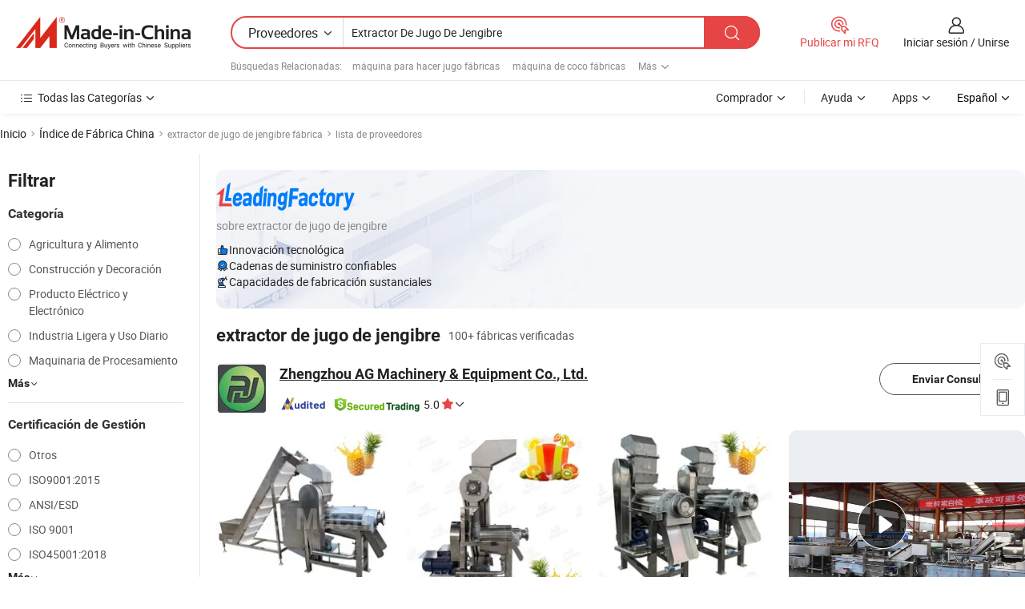

--- FILE ---
content_type: text/html;charset=UTF-8
request_url: https://es.made-in-china.com/factory/ginger-juice-extractor.html
body_size: 74862
content:
<!DOCTYPE HTML>
<html lang="es" dir="ltr" >
<head>
            <base href="//es.made-in-china.com" target="_top"/>
        <meta http-equiv="Content-Type" content="text/html; charset=utf-8" />
    <title>Fábrica de extractor de jugo de jengibre, lista de fábrica china de extractor de jugo de jengibre a la que puede comprar directamente.</title>
    <meta name="Keywords" content="fábrica de extractor de jugo de jengibre, fábrica de extractor de jugo de jengibre de China, fábricas chinas de extractor de jugo de jengibre, fabricantes chinos de extractor de jugo de jengibre, proveedores chinos de extractor de jugo de jengibre" />
    <meta name="Description" content="Buscar fábrica de extractor de jugo de jengibre en China, lista defábrica china deextractor de jugo de jengibre a la que puedecomprar directamente. Te ofrecemos una gran lista de fábricas / fabricantes,exportadores o comerciantes chinos, confiables y verificados de extractor de jugo de jengibre por un inspector de terceros." />
    <link rel="canonical" href="https://es.made-in-china.com/factory/ginger-juice-extractor.html">
    <link rel="preload" href="https://www.micstatic.com/landing/www/qf-new/images/leading_factory_bg_16d08a06.webp" as="image" fetchpriority="high">
    <link rel="dns-prefetch" href="//www.micstatic.com">
<link rel="preconnect" href="//www.micstatic.com">
<link rel="dns-prefetch" href="//image.made-in-china.com">
<link rel="preconnect" href="//image.made-in-china.com">
<link rel="dns-prefetch" href="//pic.made-in-china.com">
<link rel="preconnect" href="//pic.made-in-china.com">
        <link type="text/css" rel="stylesheet" href="https://www.micstatic.com/common/css/base/pc_base_8dc983a5.css" /> <link type="text/css" rel="stylesheet" href="https://www.micstatic.com/landing/www/qf-new/css/qf_010be316.css" /> <link type="text/css" rel="stylesheet" href="https://www.micstatic.com/landing/www/qf-new/dist/css/future_affe6d58.css" /> <link type="text/css" rel="stylesheet" href="https://www.micstatic.com/landing/www/qf-new/dist/css/main_984ea7d2.css" /> <script type="module" src="https://www.micstatic.com/common/js/libs/esm/@msr/client@2/index_02329b7a.js"></script><link rel="alternate" hreflang="de" href="https://de.made-in-china.com/factory/ginger-juice-extractor.html" />
            <link rel="alternate" hreflang="hi" href="https://hi.made-in-china.com/factory/ginger-juice-extractor.html" />
            <link rel="alternate" hreflang="ru" href="https://ru.made-in-china.com/factory/ginger-juice-extractor.html" />
            <link rel="alternate" hreflang="pt" href="https://pt.made-in-china.com/factory/ginger-juice-extractor.html" />
            <link rel="alternate" hreflang="ko" href="https://kr.made-in-china.com/factory/ginger-juice-extractor.html" />
            <link rel="alternate" hreflang="en" href="https://www.made-in-china.com/factory/ginger-juice-extractor.html" />
            <link rel="alternate" hreflang="it" href="https://it.made-in-china.com/factory/ginger-juice-extractor.html" />
            <link rel="alternate" hreflang="fr" href="https://fr.made-in-china.com/factory/ginger-juice-extractor.html" />
            <link rel="alternate" hreflang="es" href="https://es.made-in-china.com/factory/ginger-juice-extractor.html" />
            <link rel="alternate" hreflang="sa" href="https://sa.made-in-china.com/factory/ginger-juice-extractor.html" />
            <link rel="alternate" hreflang="x-default" href="https://www.made-in-china.com/factory/ginger-juice-extractor.html" />
            <link rel="alternate" hreflang="vi" href="https://vi.made-in-china.com/factory/ginger-juice-extractor.html" />
            <link rel="alternate" hreflang="th" href="https://th.made-in-china.com/factory/ginger-juice-extractor.html" />
            <link rel="alternate" hreflang="ja" href="https://jp.made-in-china.com/factory/ginger-juice-extractor.html" />
            <link rel="alternate" hreflang="id" href="https://id.made-in-china.com/factory/ginger-juice-extractor.html" />
            <link rel="alternate" hreflang="nl" href="https://nl.made-in-china.com/factory/ginger-juice-extractor.html" />
            <link rel="alternate" hreflang="tr" href="https://tr.made-in-china.com/factory/ginger-juice-extractor.html" />
    <!-- Polyfill Code Begin --><script chaset="utf-8" type="text/javascript" src="https://www.micstatic.com/polyfill/polyfill-simplify_eb12d58d.js"></script><!-- Polyfill Code End --></head>
<body probe-clarity="false" >
            <div id="header" ></div>
<script>
    function headerMlanInit() {
        const funcName = 'headerMlan';
        const app = new window[funcName]({target: document.getElementById('header'), props: {props: {"pageType":3,"logoTitle":"Fabricantes y proveedores","logoUrl":null,"base":{"buyerInfo":{"service":"Servicio","newUserGuide":"Guía de Nuevo Usuario","auditReport":"Audited Suppliers' Reports","meetSuppliers":"Meet Suppliers","onlineTrading":"Secured Trading Service","buyerCenter":"Centro del Comprador","contactUs":"Contáctenos","search":"Buscar","prodDirectory":"Directorio de Productos","supplierDiscover":"Supplier Discover","sourcingRequest":"Publicar Solicitud de Compra","quickLinks":"Quick Links","myFavorites":"Mis Favoritos","visitHistory":"Historial de Navegación","buyer":"Comprador","blog":"Perspectivas Comerciales"},"supplierInfo":{"supplier":"Proveedor","joinAdvance":"加入高级会员","tradeServerMarket":"外贸服务市场","memberHome":"外贸e家","cloudExpo":"Smart Expo云展会","onlineTrade":"交易服务","internationalLogis":"国际物流","northAmericaBrandSailing":"北美全渠道出海","micDomesticTradeStation":"中国制造网内贸站"},"helpInfo":{"whyMic":"Why Made-in-China.com","auditSupplierWay":"Cómo auditamos a los proveedores","securePaymentWay":"Cómo aseguramos el pago","submitComplaint":"Presentar una queja","contactUs":"Contáctenos","faq":"Preguntas más frecuentes","help":"Ayuda"},"appsInfo":{"downloadApp":"¡Descargar App!","forBuyer":"Para Comprador","forSupplier":"Para Proveedor","exploreApp":"Explora los descuentos exclusivos de la App","apps":"Apps"},"languages":[{"lanCode":0,"simpleName":"en","name":"English","value":"//www.made-in-china.com/factory/ginger-juice-extractor.html","htmlLang":"en"},{"lanCode":5,"simpleName":"es","name":"Español","value":"//es.made-in-china.com/","htmlLang":"es"},{"lanCode":4,"simpleName":"pt","name":"Português","value":"//pt.made-in-china.com/factory/ginger-juice-extractor.html","htmlLang":"pt"},{"lanCode":2,"simpleName":"fr","name":"Français","value":"//fr.made-in-china.com/factory/ginger-juice-extractor.html","htmlLang":"fr"},{"lanCode":3,"simpleName":"ru","name":"Русский язык","value":"//ru.made-in-china.com/factory/ginger-juice-extractor.html","htmlLang":"ru"},{"lanCode":8,"simpleName":"it","name":"Italiano","value":"//it.made-in-china.com/factory/ginger-juice-extractor.html","htmlLang":"it"},{"lanCode":6,"simpleName":"de","name":"Deutsch","value":"//de.made-in-china.com/factory/ginger-juice-extractor.html","htmlLang":"de"},{"lanCode":7,"simpleName":"nl","name":"Nederlands","value":"//nl.made-in-china.com/factory/ginger-juice-extractor.html","htmlLang":"nl"},{"lanCode":9,"simpleName":"sa","name":"العربية","value":"//sa.made-in-china.com/factory/ginger-juice-extractor.html","htmlLang":"ar"},{"lanCode":11,"simpleName":"kr","name":"한국어","value":"//kr.made-in-china.com/factory/ginger-juice-extractor.html","htmlLang":"ko"},{"lanCode":10,"simpleName":"jp","name":"日本語","value":"//jp.made-in-china.com/factory/ginger-juice-extractor.html","htmlLang":"ja"},{"lanCode":12,"simpleName":"hi","name":"हिन्दी","value":"//hi.made-in-china.com/factory/ginger-juice-extractor.html","htmlLang":"hi"},{"lanCode":13,"simpleName":"th","name":"ภาษาไทย","value":"//th.made-in-china.com/factory/ginger-juice-extractor.html","htmlLang":"th"},{"lanCode":14,"simpleName":"tr","name":"Türkçe","value":"//tr.made-in-china.com/factory/ginger-juice-extractor.html","htmlLang":"tr"},{"lanCode":15,"simpleName":"vi","name":"Tiếng Việt","value":"//vi.made-in-china.com/factory/ginger-juice-extractor.html","htmlLang":"vi"},{"lanCode":16,"simpleName":"id","name":"Bahasa Indonesia","value":"//id.made-in-china.com/factory/ginger-juice-extractor.html","htmlLang":"id"}],"showMlan":true,"showRules":false,"rules":"Rules","language":"es","menu":"Menú","subTitle":null,"subTitleLink":null,"stickyInfo":null},"categoryRegion":{"categories":"Todas las Categorías","categoryList":[{"name":"Agricultura y Alimento","value":"https://es.made-in-china.com/category1_Agriculture-Food/Agriculture-Food_usssssssss.html","catCode":"1000000000"},{"name":"Ropa y Accesorios","value":"https://es.made-in-china.com/category1_Apparel-Accessories/Apparel-Accessories_uussssssss.html","catCode":"1100000000"},{"name":"Artes y Antigüedades","value":"https://es.made-in-china.com/category1_Arts-Crafts/Arts-Crafts_uyssssssss.html","catCode":"1200000000"},{"name":"Piezas y Accesorios de Auto y de Moto","value":"https://es.made-in-china.com/category1_Auto-Motorcycle-Parts-Accessories/Auto-Motorcycle-Parts-Accessories_yossssssss.html","catCode":"2900000000"},{"name":"Bolsas, Maletínes y Cajas","value":"https://es.made-in-china.com/category1_Bags-Cases-Boxes/Bags-Cases-Boxes_yhssssssss.html","catCode":"2600000000"},{"name":"Productos Químicos","value":"https://es.made-in-china.com/category1_Chemicals/Chemicals_uissssssss.html","catCode":"1300000000"},{"name":"Productos de Computadora","value":"https://es.made-in-china.com/category1_Computer-Products/Computer-Products_iissssssss.html","catCode":"3300000000"},{"name":"Construcción y Decoración","value":"https://es.made-in-china.com/category1_Construction-Decoration/Construction-Decoration_ugssssssss.html","catCode":"1500000000"},{"name":"Electrónicos de Consumo","value":"https://es.made-in-china.com/category1_Consumer-Electronics/Consumer-Electronics_unssssssss.html","catCode":"1400000000"},{"name":"Producto Eléctrico y Electrónico","value":"https://es.made-in-china.com/category1_Electrical-Electronics/Electrical-Electronics_uhssssssss.html","catCode":"1600000000"},{"name":"Mueble","value":"https://es.made-in-china.com/category1_Furniture/Furniture_yessssssss.html","catCode":"2700000000"},{"name":"Salud y Medicina","value":"https://es.made-in-china.com/category1_Health-Medicine/Health-Medicine_uessssssss.html","catCode":"1700000000"},{"name":"Equipo y Componentes Industriales","value":"https://es.made-in-china.com/category1_Industrial-Equipment-Components/Industrial-Equipment-Components_inssssssss.html","catCode":"3400000000"},{"name":"Instrumentos y Medidores","value":"https://es.made-in-china.com/category1_Instruments-Meters/Instruments-Meters_igssssssss.html","catCode":"3500000000"},{"name":"Industria Ligera y Uso Diario","value":"https://es.made-in-china.com/category1_Light-Industry-Daily-Use/Light-Industry-Daily-Use_urssssssss.html","catCode":"1800000000"},{"name":"Lámparas y Faroles","value":"https://es.made-in-china.com/category1_Lights-Lighting/Lights-Lighting_isssssssss.html","catCode":"3000000000"},{"name":"Maquinaria de Procesamiento","value":"https://es.made-in-china.com/category1_Manufacturing-Processing-Machinery/Manufacturing-Processing-Machinery_uossssssss.html","catCode":"1900000000"},{"name":"Metalurgia, Mineral y Energía","value":"https://es.made-in-china.com/category1_Metallurgy-Mineral-Energy/Metallurgy-Mineral-Energy_ysssssssss.html","catCode":"2000000000"},{"name":"Suministros de Oficina","value":"https://es.made-in-china.com/category1_Office-Supplies/Office-Supplies_yrssssssss.html","catCode":"2800000000"},{"name":"Embalaje e Impresión","value":"https://es.made-in-china.com/category1_Packaging-Printing/Packaging-Printing_ihssssssss.html","catCode":"3600000000"},{"name":"Seguridad y Protección","value":"https://es.made-in-china.com/category1_Security-Protection/Security-Protection_ygssssssss.html","catCode":"2500000000"},{"name":"Servicio","value":"https://es.made-in-china.com/category1_Service/Service_ynssssssss.html","catCode":"2400000000"},{"name":"Artículos de Deporte y Recreación","value":"https://es.made-in-china.com/category1_Sporting-Goods-Recreation/Sporting-Goods-Recreation_iussssssss.html","catCode":"3100000000"},{"name":"Producto Textil","value":"https://es.made-in-china.com/category1_Textile/Textile_yussssssss.html","catCode":"2100000000"},{"name":"Herramientas y Ferretería","value":"https://es.made-in-china.com/category1_Tools-Hardware/Tools-Hardware_iyssssssss.html","catCode":"3200000000"},{"name":"Juguetes","value":"https://es.made-in-china.com/category1_Toys/Toys_yyssssssss.html","catCode":"2200000000"},{"name":"Transporte","value":"https://es.made-in-china.com/category1_Transportation/Transportation_yissssssss.html","catCode":"2300000000"}],"more":"Más"},"searchRegion":{"show":true,"lookingFor":"Cuéntanos lo que estás buscando...","homeUrl":"//es.made-in-china.com","products":"Productos","suppliers":"Proveedores","auditedFactory":null,"uploadImage":"Subir Imagen","max20MbPerImage":"Máximo 20 MB por imagen","yourRecentKeywords":"Tus Palabras Clave Recientes","clearHistory":"Borrar Historial","popularSearches":"Búsquedas Relacionadas","relatedSearches":"Más","more":null,"maxSizeErrorMsg":"Subida fallida. El tamaño máximo de la imagen es de 20 MB.","noNetworkErrorMsg":"No hay conexión de red. Por favor revise su configuración de red y inténtelo de nuevo.","uploadFailedErrorMsg":"Carga fallida. Formato de imagen incorrecto. Formatos admitidos: JPG, PNG, BMP.","relatedList":[{"word":"máquina para hacer jugo fábricas","adsData":"","link":"https://es.made-in-china.com/factory/juice-making-machine.html","title":"máquina para hacer jugo fábricas"},{"word":"máquina de coco fábricas","adsData":"","link":"https://es.made-in-china.com/factory/coconut-machine.html","title":"máquina de coco fábricas"},{"word":"máquina de compresión fábricas","adsData":"","link":"https://es.made-in-china.com/factory/squeezing-machine.html","title":"máquina de compresión fábricas"},{"word":"máquina de procesamiento de coco fábricas","adsData":"","link":"https://es.made-in-china.com/factory/coconut-processing-machine.html","title":"máquina de procesamiento de coco fábricas"},{"word":"exprimidor fábricas","adsData":"","link":"https://es.made-in-china.com/factory/squeezer.html","title":"exprimidor fábricas"},{"word":"máquina de jugo de naranja fábricas","adsData":"","link":"https://es.made-in-china.com/factory/orange-juice-machine.html","title":"máquina de jugo de naranja fábricas"},{"word":"extractor de jugo industrial fábricas","adsData":"","link":"https://es.made-in-china.com/factory/industrial-juice-extractor.html","title":"extractor de jugo industrial fábricas"},{"word":"extractor de jugo fábricas","adsData":"","link":"https://es.made-in-china.com/factory/juice-extractor.html","title":"extractor de jugo fábricas"},{"word":"extractor de jugo fábricas","adsData":"","link":"https://es.made-in-china.com/factory/juice-extractor-machine.html","title":"extractor de jugo fábricas"},{"word":"extractor de jugo de frutas fábricas","adsData":"","link":"https://es.made-in-china.com/factory/fruit-juice-extractor.html","title":"extractor de jugo de frutas fábricas"}],"relatedTitle":null,"relatedTitleLink":null,"formParams":null,"mlanFormParams":{"keyword":"Extractor De Jugo De Jengibre","inputkeyword":"Extractor De Jugo De Jengibre","type":null,"currentTab":null,"currentPage":null,"currentCat":null,"currentRegion":null,"currentProp":null,"submitPageUrl":null,"parentCat":null,"otherSearch":null,"currentAllCatalogCodes":null,"sgsMembership":null,"memberLevel":null,"topOrder":null,"size":null,"more":"más","less":"less","staticUrl50":null,"staticUrl10":null,"staticUrl30":null,"condition":"1","conditionParamsList":[{"condition":"0","conditionName":null,"action":"/productSearch?keyword=#word#","searchUrl":null,"inputPlaceholder":null},{"condition":"1","conditionName":null,"action":"https://es.made-in-china.com/companySearch?keyword=#word#","searchUrl":null,"inputPlaceholder":null}]},"enterKeywordTips":"Introduzca una palabra clave al menos para su búsqueda.","openMultiSearch":false},"frequentRegion":{"rfq":{"rfq":"Publicar mi RFQ","searchRfq":"Search RFQs","acquireRfqHover":"Cuéntanos qué necesitas y prueba la manera fácil de obtener cotizaciones !","searchRfqHover":"Discover quality RFQs and connect with big-budget buyers"},"account":{"account":"Cuenta","signIn":"Iniciar sesión","join":"Unirse","newUser":"Nuevo Usuario","joinFree":"Unirse","or":"O","socialLogin":"Al hacer clic en Iniciar Sesión, Unirse Gratis o Continuar con Facebook, Linkedin, Twitter, Google, %s, acepto el %sUser Agreement%s y la %sPrivacy Policy%s","message":"Mensajes","quotes":"Citas","orders":"Pedidos","favorites":"Favoritos","visitHistory":"Historial de Navegación","postSourcingRequest":"Publicar Solicitud de Compra","hi":"Hola","signOut":"Desconectar","manageProduct":"Gestionar Productos","editShowroom":"Editar sala de exposición","username":"","userType":null,"foreignIP":true,"currentYear":2026,"userAgreement":"Acuerdo de Usuario","privacyPolicy":"Política de Privacidad"},"message":{"message":"Mensajes","signIn":"Iniciar sesión","join":"Unirse","newUser":"Nuevo Usuario","joinFree":"Unirse","viewNewMsg":"Sign in to view the new messages","inquiry":"Consultas","rfq":"RFQs","awaitingPayment":"Awaiting payments","chat":"Charlar","awaitingQuotation":"Esperando cotizaciones"},"cart":{"cart":"Cesta de Consultas"}},"busiRegion":null,"previewRegion":null,"relatedQpSync":true,"relatedQpSearchUrl":"https://www.made-in-china.com/multi-search/getHeadRelatedQp?word=ginger juice extractor&headQpType=QF&lanCode=5"}}});
		const hoc=o=>(o.__proto__.$get=function(o){return this.$$.ctx[this.$$.props[o]]},o.__proto__.$getKeys=function(){return Object.keys(this.$$.props)},o.__proto__.$getProps=function(){return this.$get("props")},o.__proto__.$setProps=function(o){var t=this.$getKeys(),s={},p=this;t.forEach(function(o){s[o]=p.$get(o)}),s.props=Object.assign({},s.props,o),this.$set(s)},o.__proto__.$help=function(){console.log("\n            $set(props): void             | 设置props的值\n            $get(key: string): any        | 获取props指定key的值\n            $getKeys(): string[]          | 获取props所有key\n            $getProps(): any              | 获取props里key为props的值（适用nail）\n            $setProps(params: any): void  | 设置props里key为props的值（适用nail）\n            $on(ev, callback): func       | 添加事件监听，返回移除事件监听的函数\n            $destroy(): void              | 销毁组件并触发onDestroy事件\n        ")},o);
        window[`${funcName}Api`] = hoc(app);
    };
</script><script type="text/javascript" crossorigin="anonymous" onload="headerMlanInit()" src="https://www.micstatic.com/nail/pc/header-mlan_6f301846.js"></script>    <input type="hidden" id="lanCode" name="lanCode" value="5">
    <input type="hidden" id="lan" name="lan" value="es">
    <input type="hidden" name="is_track_single_page" id="is_track_single_page" />
<input id="sensor_pg_v" type="hidden" value="tp:103,stp:10302,st:qf,m:ginger-juice-extractor,p:1" />
    <input type="hidden" id="J-searchWord" value="ginger-juice-extractor"/>
<!-- 设置 Clarity 标签内容 -->
<!-- 引入 Clarity 脚本 -->
            <script type="application/ld+json">
        	{"contentUrl":"https://v.made-in-china.com/ucv/sbr/a74fd0611aafa4d4ff867d0e16130a/6690285eec10146414028788277890_h264_def.mp4","description":"Buscar fábrica de extractor de jugo de jengibre en China, lista defábrica china deextractor de jugo de jengibre a la que puedecomprar directamente. Te ofrecemos una gran lista de fábricas / fabricantes,exportadores o comerciantes chinos, confiables y verificados de extractor de jugo de jengibre por un inspector de terceros.","name":"Fábrica de extractor de jugo de jengibre, lista de fábrica china de extractor de jugo de jengibre a la que puede comprar directamente.","@context":"http://schema.org","@type":"VideoObject","thumbnailUrl":"http://image.made-in-china.com/312f0j00qTDUYnOJhHzi/Apple-Juice-AG-1-5TG-mp4.jpg","uploadDate":"2022-07-15T12:42:59+08:00"}
    	</script>
    <script id="introText" type="text/html">
        <h3>¿Cuáles son los beneficios de usar un extractor de jugo de jengibre?</h3>
<p>Usar un extractor de jugo de jengibre ofrece numerosos beneficios que pueden mejorar tu salud y experiencias culinarias. El jengibre es conocido por sus propiedades antiinflamatorias y antioxidantes, lo que lo convierte en una opción popular para quienes buscan remedios naturales. Al extraer jugo del jengibre, puedes incorporar fácilmente sus beneficios para la salud en tu dieta. El jugo es rico en gingerol, el compuesto activo en el jengibre, que ha demostrado ayudar con la digestión, reducir las náuseas y aliviar el dolor muscular. Además, un extractor de jugo de jengibre te permite crear jugo de jengibre fresco en casa, asegurando que consumes un producto libre de conservantes y aditivos. Esta frescura no solo mejora el sabor, sino que también maximiza el valor nutricional del jugo. Además, usar un extractor de jugo de jengibre puede ahorrarte tiempo y esfuerzo en comparación con métodos manuales de extracción. La eficiencia de estas máquinas significa que puedes producir rápidamente grandes cantidades de jugo, facilitando su incorporación en tu rutina diaria. Otro beneficio significativo es la versatilidad del jugo de jengibre. Se puede usar en varias recetas, desde batidos y tés hasta aderezos para ensaladas y marinadas. Esta adaptabilidad lo convierte en una adición valiosa a tu cocina, permitiéndote experimentar con sabores y beneficios para la salud. Además, el jugo de jengibre se puede combinar con otros jugos, como limón o manzana, para crear bebidas deliciosas y nutritivas. En resumen, usar un extractor de jugo de jengibre no solo proporciona beneficios para la salud, sino que también mejora tu creatividad culinaria. La capacidad de producir jugo de jengibre fresco y de alta calidad en casa puede llevar a un estilo de vida más saludable y a una experiencia de cocina más placentera.</p>
<h3>¿Cómo elegir el mejor extractor de jugo de jengibre?</h3>
<p>Elegir el mejor extractor de jugo de jengibre implica considerar varios factores para asegurarte de seleccionar un modelo que satisfaga tus necesidades. Primero, considera el tipo de extractor. Hay dos tipos principales: exprimidores centrífugos y exprimidores masticadores. Los exprimidores centrífugos son más rápidos y asequibles, lo que los hace adecuados para quienes desean resultados rápidos. Sin embargo, los exprimidores masticadores son generalmente más eficientes en la extracción de jugo de ingredientes fibrosos como el jengibre, produciendo más jugo y preservando nutrientes. A continuación, evalúa la calidad de construcción y los materiales del extractor. Busca modelos hechos de materiales duraderos que puedan soportar un uso regular. El acero inoxidable y los plásticos libres de BPA son excelentes opciones, ya que son tanto resistentes como seguros para el contacto con alimentos. Además, considera la facilidad de limpieza. Un exprimidor que se desarma fácilmente y es apto para lavavajillas puede ahorrarte tiempo y esfuerzo en la cocina. Otro factor importante es el tamaño y la capacidad del exprimidor. Si planeas hacer grandes cantidades de jugo de jengibre, opta por un modelo con una abertura de alimentación y un contenedor de jugo más grandes. Esto te permitirá procesar más jengibre a la vez, haciendo que tu experiencia de extracción sea más eficiente. Por último, lee las reseñas y calificaciones de los clientes para evaluar el rendimiento y la fiabilidad del exprimidor. Los comentarios de otros usuarios pueden proporcionar información valiosa sobre la efectividad de la máquina y cualquier problema potencial. Al considerar estos factores, puedes elegir el mejor extractor de jugo de jengibre que se ajuste a tu estilo de vida y necesidades de extracción.</p>
<h3>¿Cómo usar un extractor de jugo de jengibre de manera efectiva?</h3>
<p>Usar un extractor de jugo de jengibre de manera efectiva implica unos simples pasos para maximizar el rendimiento del jugo y el sabor. Primero, prepara tu jengibre lavándolo a fondo para eliminar cualquier suciedad o impurezas. Dependiendo de tu preferencia, puedes pelar el jengibre o dejar la piel, ya que ambas opciones pueden producir un jugo delicioso. Si decides pelarlo, usa un pelador de verduras o el borde de una cuchara para quitar la piel. A continuación, corta el jengibre en trozos más pequeños para facilitar el procesamiento del extractor. Este paso es particularmente importante para los exprimidores centrífugos, que pueden tener dificultades con trozos más grandes. Para los exprimidores masticadores, cortar el jengibre en trozos más pequeños aún puede mejorar el proceso de extracción y asegurar una extracción más suave. Una vez que tu jengibre esté preparado, ensambla tu extractor según las instrucciones del fabricante. Enciende la máquina y comienza a introducir los trozos de jengibre en la abertura. Si tu extractor tiene una función de reversa, úsala si encuentras algún atasco, ya que esto puede ayudar a desatascar fibras atascadas. Después de exprimir, recoge el jugo de jengibre en un recipiente limpio. Es posible que desees colar el jugo a través de un colador de malla fina o una gasa para eliminar cualquier pulpa restante, lo que resulta en una textura más suave. Almacena el jugo de jengibre en un recipiente hermético en el refrigerador por hasta una semana, o congélalo en bandejas de cubitos de hielo para un almacenamiento más prolongado. Finalmente, experimenta con diferentes recetas para disfrutar de tu jugo de jengibre. Se puede consumir solo, mezclado con otros jugos o utilizado como ingrediente en varios platos. Siguiendo estos pasos, puedes usar un extractor de jugo de jengibre de manera efectiva para crear un jugo de jengibre delicioso y nutritivo.</p>
<h3>¿Qué recetas puedes hacer con un extractor de jugo de jengibre?</h3>
<p>Un extractor de jugo de jengibre abre un mundo de posibilidades culinarias, permitiéndote crear una variedad de recetas deliciosas y saludables. Una opción popular es el té de jengibre, que se puede hacer mezclando jugo de jengibre recién extraído con agua caliente y un edulcorante de tu elección, como miel o jarabe de agave. Esta bebida reconfortante es perfecta para calentarse en un día frío o para aliviar molestias digestivas. Otra receta fantástica es un batido infusionado con jengibre. Combina jugo de jengibre con frutas como plátanos, manzanas o piñas, junto con una base de yogur o leche de almendras. Esta combinación no solo proporciona una bebida refrescante, sino que también aporta un golpe nutricional, gracias a las vitaminas y minerales de las frutas y los beneficios para la salud del jengibre. Para aquellos que disfrutan de platos salados, el jugo de jengibre se puede usar en marinadas para carnes o tofu. Mezcla jugo de jengibre con salsa de soja, ajo y un chorrito de aceite de sésamo para crear una marinada sabrosa que realza el sabor de tus proteínas. Deja que los ingredientes marinen durante al menos 30 minutos antes de cocinar para obtener los mejores resultados. Además, el jugo de jengibre se puede incorporar en aderezos para ensaladas. Combina jugo de jengibre con aceite de oliva, vinagre y un toque de mostaza para un aderezo picante que añade un sabor único a tus ensaladas. Este aderezo también se puede usar como salsa para mojar verduras frescas o rollitos de primavera. En conclusión, un extractor de jugo de jengibre no solo proporciona beneficios para la salud, sino que también te permite explorar una variedad de recetas. Desde bebidas hasta marinadas y aderezos, las posibilidades son infinitas, lo que convierte al jugo de jengibre en un ingrediente versátil en tu cocina.</p>
    </script>
<!-- SONA2024 2.2.1 --><div id="first-screen-block"><div class="crumb" itemscope="" itemType="https://schema.org/BreadcrumbList"><span itemProp="itemListElement" itemscope="" itemType="https://schema.org/ListItem"><a rel="nofollow" href="/" itemProp="item"><span itemProp="name">Inicio</span></a><meta itemProp="position" content="1"/></span><img src="https://www.micstatic.com/landing/www/qf-new/dist/assets/arrow-right-Bd5qwbiu.svg" alt="arrow-right"/><span itemProp="itemListElement" itemscope="" itemType="https://schema.org/ListItem"><a href="/factory-index/g.html" itemProp="item"><span itemProp="name">Índice de Fábrica China</span></a><meta itemProp="position" content="2"/></span><img src="https://www.micstatic.com/landing/www/qf-new/dist/assets/arrow-right-Bd5qwbiu.svg" alt="arrow-right"/><span class="gray-crumb">extractor de jugo de jengibre fábrica</span><img src="https://www.micstatic.com/landing/www/qf-new/dist/assets/arrow-right-Bd5qwbiu.svg" alt="arrow-right"/><span class="gray-crumb">lista de proveedores</span></div><div class="page-top-wrapper"><div class="filter-wrapper"><div class="filter-title">Filtrar</div><div class="filter-groups" faw-module="filter"><form action="#" class="ft-form is-horizontal qf-filter-form"><div class="filter-group"><div class="filter-group-header"><span class="filter-group-title">Categoría</span></div><div class="ft-form-item"><div class="ft-form-item-control"><div class="ft-form-item-input"><div class="ft-radio-group is-vertical"><label class="ft-radio is-primary"><input type="radio" value="1000000000" ads-data="" name="catCode"/><span class="ft-radio-front"></span><span class="ft-radio-label">Agricultura y Alimento</span></label><label class="ft-radio is-primary"><input type="radio" value="1500000000" ads-data="" name="catCode"/><span class="ft-radio-front"></span><span class="ft-radio-label">Construcción y Decoración</span></label><label class="ft-radio is-primary"><input type="radio" value="1600000000" ads-data="" name="catCode"/><span class="ft-radio-front"></span><span class="ft-radio-label">Producto Eléctrico y Electrónico</span></label><label class="ft-radio is-primary"><input type="radio" value="1800000000" ads-data="" name="catCode"/><span class="ft-radio-front"></span><span class="ft-radio-label">Industria Ligera y Uso Diario</span></label><label class="ft-radio is-primary"><input type="radio" value="1900000000" ads-data="" name="catCode"/><span class="ft-radio-front"></span><span class="ft-radio-label">Maquinaria de Procesamiento</span></label></div></div></div></div><div class="view-more-btn" ads-data="st:14"><span>Más</span><i class="ob-icon icon-down"></i></div></div><div class="filter-group"><div class="filter-group-header"><span class="filter-group-title">Certificación de Gestión</span></div><div class="ft-form-item"><div class="ft-form-item-control"><div class="ft-form-item-input"><div class="ft-radio-group is-vertical"><label class="ft-radio is-primary"><input type="radio" value="-4" ads-data="" name="managementCertification"/><span class="ft-radio-front"></span><span class="ft-radio-label">Otros</span></label><label class="ft-radio is-primary"><input type="radio" value="-5" ads-data="" name="managementCertification"/><span class="ft-radio-front"></span><span class="ft-radio-label">ISO9001:2015</span></label><label class="ft-radio is-primary"><input type="radio" value="1" ads-data="" name="managementCertification"/><span class="ft-radio-front"></span><span class="ft-radio-label">ANSI/ESD</span></label><label class="ft-radio is-primary"><input type="radio" value="10" ads-data="" name="managementCertification"/><span class="ft-radio-front"></span><span class="ft-radio-label">ISO 9001</span></label><label class="ft-radio is-primary"><input type="radio" value="100375" ads-data="" name="managementCertification"/><span class="ft-radio-front"></span><span class="ft-radio-label">ISO45001:2018</span></label></div></div></div></div><div class="view-more-btn" ads-data="st:14"><span>Más</span><i class="ob-icon icon-down"></i></div></div><div class="filter-group"><div class="filter-group-header"><span class="filter-group-title">Capacidad de R&amp;D</span></div><div class="ft-form-item"><div class="ft-form-item-control"><div class="ft-form-item-input"><div class="ft-radio-group is-vertical"><label class="ft-radio is-primary"><input type="radio" value="4" ads-data="" name="rdCapacity"/><span class="ft-radio-front"></span><span class="ft-radio-label">OEM</span></label><label class="ft-radio is-primary"><input type="radio" value="5" ads-data="" name="rdCapacity"/><span class="ft-radio-front"></span><span class="ft-radio-label">ODM</span></label><label class="ft-radio is-primary"><input type="radio" value="6" ads-data="" name="rdCapacity"/><span class="ft-radio-front"></span><span class="ft-radio-label">Marca Propia</span></label><label class="ft-radio is-primary"><input type="radio" value="99" ads-data="" name="rdCapacity"/><span class="ft-radio-front"></span><span class="ft-radio-label">Otros</span></label></div></div></div></div></div><div class="filter-group"><div class="filter-group-header"><span class="filter-group-title">Ingresos Anuales</span></div><div class="ft-form-item"><div class="ft-form-item-control"><div class="ft-form-item-input"><div class="ft-radio-group is-vertical"><label class="ft-radio is-primary"><input type="radio" value="1" ads-data="" name="annualRevenue"/><span class="ft-radio-front"></span><span class="ft-radio-label">Por debajo de US $ 1 Millón</span></label><label class="ft-radio is-primary"><input type="radio" value="2" ads-data="" name="annualRevenue"/><span class="ft-radio-front"></span><span class="ft-radio-label">1 ~ 2,5 millones de dólares</span></label><label class="ft-radio is-primary"><input type="radio" value="3" ads-data="" name="annualRevenue"/><span class="ft-radio-front"></span><span class="ft-radio-label">2,5 ~ 5 millones de dólares</span></label><label class="ft-radio is-primary"><input type="radio" value="4" ads-data="" name="annualRevenue"/><span class="ft-radio-front"></span><span class="ft-radio-label">5 ~ 10 millones de dólares</span></label><label class="ft-radio is-primary"><input type="radio" value="5" ads-data="" name="annualRevenue"/><span class="ft-radio-front"></span><span class="ft-radio-label">10 ~ 50 millones de dólares</span></label></div></div></div></div></div><div class="filter-group"><div class="filter-group-header"><span class="filter-group-title">Número de empleados</span></div><div class="ft-form-item"><div class="ft-form-item-control"><div class="ft-form-item-input"><div class="ft-radio-group is-vertical"><label class="ft-radio is-primary"><input type="radio" value="1" ads-data="" name="employeeNum"/><span class="ft-radio-front"></span><span class="ft-radio-label">Menos de 5 Personas</span></label><label class="ft-radio is-primary"><input type="radio" value="2" ads-data="" name="employeeNum"/><span class="ft-radio-front"></span><span class="ft-radio-label">5-50 Personas</span></label><label class="ft-radio is-primary"><input type="radio" value="3" ads-data="" name="employeeNum"/><span class="ft-radio-front"></span><span class="ft-radio-label">51-200 Personas</span></label><label class="ft-radio is-primary"><input type="radio" value="4" ads-data="" name="employeeNum"/><span class="ft-radio-front"></span><span class="ft-radio-label">201-500 Personas</span></label></div></div></div></div></div><div class="filter-group"><div class="filter-group-header"><span class="filter-group-title">Provincia &amp; Región</span></div><div class="ft-form-item"><div class="ft-form-item-control"><div class="ft-form-item-input"><div class="ft-radio-group is-vertical"><label class="ft-radio is-primary"><input type="radio" value="Guangdong" ads-data="" name="province"/><span class="ft-radio-front"></span><span class="ft-radio-label">Guangdong</span></label><label class="ft-radio is-primary"><input type="radio" value="Hebei" ads-data="" name="province"/><span class="ft-radio-front"></span><span class="ft-radio-label">Hebei</span></label><label class="ft-radio is-primary"><input type="radio" value="Henan" ads-data="" name="province"/><span class="ft-radio-front"></span><span class="ft-radio-label">Henan</span></label><label class="ft-radio is-primary"><input type="radio" value="Hubei" ads-data="" name="province"/><span class="ft-radio-front"></span><span class="ft-radio-label">Hubei</span></label><label class="ft-radio is-primary"><input type="radio" value="Hunan" ads-data="" name="province"/><span class="ft-radio-front"></span><span class="ft-radio-label">Hunan</span></label></div></div></div></div><div class="view-more-btn" ads-data="st:14"><span>Más</span><i class="ob-icon icon-down"></i></div></div><div class="filter-group filter-audited"><div class="ft-form-item"><div class="ft-form-item-control"><div class="ft-form-item-input"><div class="ft-radio-group is-vertical"><label class="ft-radio is-primary"><input type="radio" value="1" ads-data="" name="auditedSuppliers"/><span class="ft-radio-front"></span><span class="ft-radio-label"><img src="https://www.micstatic.com/landing/www/qf-new/dist/assets/audited-DQjVuQn9.png" width="57.5" height="20" alt="Proveedores revisados por servicios de inspección."/></span></label></div></div></div></div></div></form></div></div><div class="page-top-content"><div class="leading-factory-wrapper leading-factory-has-data" faw-module="leading_factory" faw-exposure="true"><div class="leading-factory-container"><div class="leading-factory-left no-data"><div class="leading-factory-logo"><img src="https://www.micstatic.com/landing/www/qf-new/dist/assets/leading_factory-CY6-Z8Up.png" alt=""/></div><div class="leading-factory-subtitle" title="sobre extractor de jugo de jengibre">sobre extractor de jugo de jengibre</div><ul class="leading-factory-features"><li class="feature-item"><img src="https://www.micstatic.com/landing/www/qf-new/dist/assets/leading_factory_icon1-b9txvrsa.png" alt=""/><span class="feature-text" title="Innovación tecnológica">Innovación tecnológica</span></li><li class="feature-item"><img src="https://www.micstatic.com/landing/www/qf-new/dist/assets/leading_factory_icon2-D_fmzuKW.png" alt=""/><span class="feature-text" title="Cadenas de suministro confiables">Cadenas de suministro confiables</span></li><li class="feature-item"><img src="https://www.micstatic.com/landing/www/qf-new/dist/assets/leading_factory_icon3-B93UAk-m.png" alt=""/><span class="feature-text" title="Capacidades de fabricación sustanciales">Capacidades de fabricación sustanciales</span></li></ul></div><div class="factory-card-skeleton"><div class="factory-logo-box-skeleton"><div class="skeleton rectangle skeleton-animated"></div></div><div class="factory-divider-skeleton"></div><div class="factory-content-skeleton"><div class="skeleton rectangle skeleton-animated"></div></div></div><div class="factory-card-skeleton"><div class="factory-logo-box-skeleton"><div class="skeleton rectangle skeleton-animated"></div></div><div class="factory-divider-skeleton"></div><div class="factory-content-skeleton"><div class="skeleton rectangle skeleton-animated"></div></div></div></div></div><h1 class="company-list-top"><span class="search-word" title="extractor de jugo de jengibre">extractor de jugo de jengibre</span><span class="tip-text">100+ fábricas verificadas</span></h1><div class="company-list-wrapper" faw-module="factory_list"><div class="company-list-wrap"><div class="company-list"><div class="company-item"><div class="com-title"><div class="com-title-left"><a class="com-pic" href="https://es.made-in-china.com/co_zzagii/" target="_blank" ads-data="st:3,a:1,pcid:mohngcPMufiJ,flx_deliv_tp:comb,ads_id:,ads_tp:,srv_id:"><img src="//image.made-in-china.com/206f0j00maHfpvsIYUcV/Zhengzhou-AG-Machinery-Equipment-Co-Ltd-.jpg"/></a><div class="com-title-wrap"><h2 class="com-title-txt"><a href="https://es.made-in-china.com/co_zzagii/" target="_blank" ads-data="st:3,a:1,pcid:mohngcPMufiJ,flx_deliv_tp:comb,ads_id:,ads_tp:,srv_id:">Zhengzhou AG Machinery & Equipment Co., Ltd.</a></h2><div class="com-detail"><a class="audited-icon" href="https://es.made-in-china.com/co_zzagii/company_info.html" target="_blank" ads-data="st:3,a:1,pcid:mohngcPMufiJ,flx_deliv_tp:comb,ads_id:,ads_tp:,srv_id:"><img src="https://www.micstatic.com/landing/www/qf-new/dist/assets/as-mQl-B1co.svg"/></a><div class="secured-trading-logo"><a href="https://es.made-in-china.com/co_zzagii/company_info.html" target="_blank" ads-data="st:3,a:1,pcid:mohngcPMufiJ,flx_deliv_tp:comb,ads_id:,ads_tp:,srv_id:"><img src="https://www.micstatic.com/landing/www/qf-new/dist/assets/secured-trading-logo-CrIMDkC9.png"/></a></div><a class="com-rate" href="https://es.made-in-china.com/co_zzagii/company_info.html" target="_blank" ads-data="st:3,a:1,pcid:mohngcPMufiJ,flx_deliv_tp:comb,ads_id:,ads_tp:,srv_id:"><span class="rate">5.0<i class="ob-icon icon-star-f"></i></span></a><a class="com-info" href="https://es.made-in-china.com/co_zzagii/" target="_blank" ads-data="st:3,a:1,pcid:mohngcPMufiJ,flx_deliv_tp:comb,ads_id:,ads_tp:,srv_id:"><i class="ob-icon icon-down"></i></a></div></div></div><div class="com-btn"><a rel="nofollow" ads-data="st:24,a:1,pcid:mohngcPMufiJ,flx_deliv_tp:comb,ads_id:,ads_tp:,srv_id:" class="ft-btn ft-btn-outline-primary ft-btn-round inquiry-btn" href="https://www.made-in-china.com/sendInquiry/shrom_mohngcPMufiJ_mohngcPMufiJ.html?from=search&amp;type=cs&amp;target=com&amp;word=ginger-juice-extractor&amp;plant=es" target="_blank">Enviar Consulta</a></div></div><div class="com-content"><div class="com-product"><div class="prod-item" faw-exposure="true" ads-data="a:1,pcid:mohngcPMufiJ,pdid:xBAEDyMTvhpz,flx_deliv_tp:comb,ads_id:,ads_tp:,srv_id:"><a href="https://es.made-in-china.com/co_zzagii/product_Stainless-Steel-Spiral-Apple-Orange-Juicer-Extractor-Commercial-Fruit-Juice-Making-Machine-for-Sugar-Cane-Garlic-Ginger-Kiwi-Tomato_eguhnisry.html" target="_blank"><div class="prod-pic" ads-data="st:8,a:1,pcid:mohngcPMufiJ,pdid:xBAEDyMTvhpz,flx_deliv_tp:comb,ads_id:,ads_tp:,srv_id:"><img src="https://image.made-in-china.com/221f0j00YBHlWtbhVDGL/Stainless-Steel-Spiral-Apple-Orange-Juicer-Extractor-Commercial-Fruit-Juice-Making-Machine-for-Sugar-Cane-Garlic-Ginger-Kiwi-Tomato.webp" alt="Extractor de Jugo de Manzana y Naranja de Acero Inoxidable en Espiral, Máquina Comercial para Hacer Jugo de Frutas para Caña de Azúcar, Ajo, Jengibre, Kiwi, Tomate" title="Extractor de Jugo de Manzana y Naranja de Acero Inoxidable en Espiral, Máquina Comercial para Hacer Jugo de Frutas para Caña de Azúcar, Ajo, Jengibre, Kiwi, Tomate"/></div><div class="prod-info"><h3 class="prod-name" ads-data="st:2,a:1,pcid:mohngcPMufiJ,pdid:xBAEDyMTvhpz,flx_deliv_tp:comb,ads_id:,ads_tp:,srv_id:"><span title="Extractor de Jugo de Manzana y Naranja de Acero Inoxidable en Espiral, Máquina Comercial para Hacer Jugo de Frutas para Caña de Azúcar, Ajo, Jengibre, Kiwi, Tomate">Extractor de Jugo de Manzana y Naranja de Acero Inoxidable en Espiral, Máquina Comercial para Hacer Jugo de Frutas para Caña de Azúcar, Ajo, Jengibre, Kiwi, Tomate</span></h3><div class="prod-price"><span><strong class="price">US$ <span>1.500,00</span>-<span>2.500,00</span></strong></span></div><div class="prod-moq"><span>1<!-- --> <!-- -->set</span><span class="moq-text">(MOQ)</span></div></div></a></div><div class="prod-item" faw-exposure="true" ads-data="a:1,pcid:mohngcPMufiJ,pdid:GKnJHQaxBVUv,flx_deliv_tp:comb,ads_id:,ads_tp:,srv_id:"><a href="https://es.made-in-china.com/co_zzagii/product_Good-Quality-Sugarcane-Juice-Machine-Commercial-Fruit-Orange-Juice-Making-Machine-Automatic-Ginger-Juice-Extractor_egsuneusy.html" target="_blank"><div class="prod-pic" ads-data="st:8,a:1,pcid:mohngcPMufiJ,pdid:GKnJHQaxBVUv,flx_deliv_tp:comb,ads_id:,ads_tp:,srv_id:"><img src="https://image.made-in-china.com/221f0j00CgpqzoMWOfrI/Good-Quality-Sugarcane-Juice-Machine-Commercial-Fruit-Orange-Juice-Making-Machine-Automatic-Ginger-Juice-Extractor.webp" alt="Máquina de jugo de caña de azúcar de buena calidad, máquina comercial para hacer jugo de naranja, extractor automático de jugo de jengibre" title="Máquina de jugo de caña de azúcar de buena calidad, máquina comercial para hacer jugo de naranja, extractor automático de jugo de jengibre"/></div><div class="prod-info"><h3 class="prod-name" ads-data="st:2,a:1,pcid:mohngcPMufiJ,pdid:GKnJHQaxBVUv,flx_deliv_tp:comb,ads_id:,ads_tp:,srv_id:"><span title="Máquina de jugo de caña de azúcar de buena calidad, máquina comercial para hacer jugo de naranja, extractor automático de jugo de jengibre">Máquina de jugo de caña de azúcar de buena calidad, máquina comercial para hacer jugo de naranja, extractor automático de jugo de jengibre</span></h3><div class="prod-price"><span><strong class="price">US$ <span>1.500,00</span>-<span>2.500,00</span></strong></span></div><div class="prod-moq"><span>1<!-- --> <!-- -->Pieza</span><span class="moq-text">(MOQ)</span></div></div></a></div><div class="prod-item" faw-exposure="true" ads-data="a:1,pcid:mohngcPMufiJ,pdid:hSPxFQrKHWRi,flx_deliv_tp:comb,ads_id:,ads_tp:,srv_id:"><a href="https://es.made-in-china.com/co_zzagii/product_Hot-Selling-Watermelon-Pineapple-Ginger-Juice-Extractor-Fresh-Fruit-Extractor-Machine_egiyongsy.html" target="_blank"><div class="prod-pic" ads-data="st:8,a:1,pcid:mohngcPMufiJ,pdid:hSPxFQrKHWRi,flx_deliv_tp:comb,ads_id:,ads_tp:,srv_id:"><img src="https://image.made-in-china.com/221f0j00PBpVIrhgOLYO/Hot-Selling-Watermelon-Pineapple-Ginger-Juice-Extractor-Fresh-Fruit-Extractor-Machine.webp" alt="Extractor de jugo de sandía, piña y jengibre, máquina extractora de frutas frescas" title="Extractor de jugo de sandía, piña y jengibre, máquina extractora de frutas frescas"/></div><div class="prod-info"><h3 class="prod-name" ads-data="st:2,a:1,pcid:mohngcPMufiJ,pdid:hSPxFQrKHWRi,flx_deliv_tp:comb,ads_id:,ads_tp:,srv_id:"><span title="Extractor de jugo de sandía, piña y jengibre, máquina extractora de frutas frescas">Extractor de jugo de sandía, piña y jengibre, máquina extractora de frutas frescas</span></h3><div class="prod-price"><span><strong class="price">US$ <span>1.500,00</span>-<span>2.500,00</span></strong></span></div><div class="prod-moq"><span>1<!-- --> <!-- -->set</span><span class="moq-text">(MOQ)</span></div></div></a></div><div class="prod-item" faw-exposure="true" ads-data="a:1,pcid:mohngcPMufiJ,pdid:HvjnRNhuXCYm,flx_deliv_tp:comb,ads_id:,ads_tp:,srv_id:"><a href="https://es.made-in-china.com/co_zzagii/product_Competitive-Price-Fruit-Vegetable-Juice-Press-Ginger-Juice-Extractor_errgysnry.html" target="_blank"><div class="prod-pic" ads-data="st:8,a:1,pcid:mohngcPMufiJ,pdid:HvjnRNhuXCYm,flx_deliv_tp:comb,ads_id:,ads_tp:,srv_id:"><img src="https://image.made-in-china.com/221f0j00eIykRLphABgw/Competitive-Price-Fruit-Vegetable-Juice-Press-Ginger-Juice-Extractor.webp" alt="Extractor de jugo de frutas y verduras a precio competitivo, extractor de jugo de jengibre" title="Extractor de jugo de frutas y verduras a precio competitivo, extractor de jugo de jengibre"/></div><div class="prod-info"><h3 class="prod-name" ads-data="st:2,a:1,pcid:mohngcPMufiJ,pdid:HvjnRNhuXCYm,flx_deliv_tp:comb,ads_id:,ads_tp:,srv_id:"><span title="Extractor de jugo de frutas y verduras a precio competitivo, extractor de jugo de jengibre">Extractor de jugo de frutas y verduras a precio competitivo, extractor de jugo de jengibre</span></h3><div class="prod-price"><span><strong class="price">US$ <span>2.000,00</span>-<span>3.000,00</span></strong></span></div><div class="prod-moq"><span>1<!-- --> <!-- -->Pieza</span><span class="moq-text">(MOQ)</span></div></div></a></div></div><div class="com-video"><div faw-exposure="true"><div class="swiper ft-swiper product-swiper" dir="ltr"><div class="swiper-wrapper"><div class="swiper-slide swiper-slide-duplicate" data-swiper-slide-index="4"><div class="prod-pic" ads-data="st:8,a:5,pcid:mohngcPMufiJ,flx_deliv_tp:comb,ads_id:,ads_tp:,srv_id:"><img src="//image.made-in-china.com/214f0j00fMCYQcpzVurS/made-in-china.webp"/></div></div><div class="swiper-slide" data-swiper-slide-index="0"><div class="prod-pic" faw-video="true" ads-data="st:15,a:1,pcid:mohngcPMufiJ,item_type:com_details,cloud_media_url:https://v.made-in-china.com/ucv/sbr/a74fd0611aafa4d4ff867d0e16130a/d231026d1710142467326095124797_h264_def.mp4,flx_deliv_tp:comb,ads_id:,ads_tp:,srv_id:"><div class="play-video-btn"><img src="https://www.micstatic.com/landing/www/qf-new/dist/assets/play-BBkcUfs8.png"/></div><img src="https://image.made-in-china.com/318f0j00fEDRATGFqIpK/Workshop-02-mp4.webp"/></div></div><div class="swiper-slide" data-swiper-slide-index="1"><div class="prod-pic" ads-data="st:8,a:2,pcid:mohngcPMufiJ,flx_deliv_tp:comb,ads_id:,ads_tp:,srv_id:"><img src="//image.made-in-china.com/214f0j00BMKUONfznruk/made-in-china.webp"/></div></div><div class="swiper-slide" data-swiper-slide-index="2"><div class="prod-pic" ads-data="st:8,a:3,pcid:mohngcPMufiJ,flx_deliv_tp:comb,ads_id:,ads_tp:,srv_id:"><img src="//image.made-in-china.com/214f0j00jMZUNQGmnuzq/made-in-china.webp"/></div></div><div class="swiper-slide" data-swiper-slide-index="3"><div class="prod-pic" ads-data="st:8,a:4,pcid:mohngcPMufiJ,flx_deliv_tp:comb,ads_id:,ads_tp:,srv_id:"><img src="//image.made-in-china.com/214f0j00UBMYQZghOruK/made-in-china.webp"/></div></div><div class="swiper-slide" data-swiper-slide-index="4"><div class="prod-pic" ads-data="st:8,a:5,pcid:mohngcPMufiJ,flx_deliv_tp:comb,ads_id:,ads_tp:,srv_id:"><img src="//image.made-in-china.com/214f0j00fMCYQcpzVurS/made-in-china.webp"/></div></div><div class="swiper-slide swiper-slide-duplicate" data-swiper-slide-index="0"><div class="prod-pic" faw-video="true" ads-data="st:15,a:1,pcid:mohngcPMufiJ,item_type:com_details,cloud_media_url:https://v.made-in-china.com/ucv/sbr/a74fd0611aafa4d4ff867d0e16130a/d231026d1710142467326095124797_h264_def.mp4,flx_deliv_tp:comb,ads_id:,ads_tp:,srv_id:"><div class="play-video-btn"><img src="https://www.micstatic.com/landing/www/qf-new/dist/assets/play-BBkcUfs8.png"/></div><img src="https://image.made-in-china.com/318f0j00fEDRATGFqIpK/Workshop-02-mp4.webp"/></div></div></div><div class="swiper-controls"><div class="controls-btn active" style="cursor:pointer"><i class="icon-video-camera"></i></div><div class="controls-btn " style="cursor:pointer"><i class="icon-picture-gallery"></i>1/4</div></div><div class="ft-swiper-prev"><i class="ft-icon icon-left ft-swiper-prev-icon"></i></div><div class="ft-swiper-next"><i class="ft-icon icon-right ft-swiper-next-icon"></i></div></div></div></div></div></div><div class="company-item"><div class="com-title"><div class="com-title-left"><a class="com-pic" href="https://es.made-in-china.com/co_chinaoilmill/" target="_blank" ads-data="st:3,a:2,pcid:yMXEnTsAahUg,flx_deliv_tp:comb,ads_id:,ads_tp:,srv_id:"><img src="//image.made-in-china.com/206f0j00YTRtESnJIQpc/Zhengzhou-Sunshine-Machinery-Co-Ltd-.jpg"/></a><div class="com-title-wrap"><h2 class="com-title-txt"><a href="https://es.made-in-china.com/co_chinaoilmill/" target="_blank" ads-data="st:3,a:2,pcid:yMXEnTsAahUg,flx_deliv_tp:comb,ads_id:,ads_tp:,srv_id:">Zhengzhou Sunshine Machinery Co., Ltd.</a></h2><div class="com-detail"><a class="audited-icon" href="https://es.made-in-china.com/co_chinaoilmill/company_info.html" target="_blank" ads-data="st:3,a:2,pcid:yMXEnTsAahUg,flx_deliv_tp:comb,ads_id:,ads_tp:,srv_id:"><img src="https://www.micstatic.com/landing/www/qf-new/dist/assets/as-mQl-B1co.svg"/></a><div class="secured-trading-logo"><a href="https://es.made-in-china.com/co_chinaoilmill/company_info.html" target="_blank" ads-data="st:3,a:2,pcid:yMXEnTsAahUg,flx_deliv_tp:comb,ads_id:,ads_tp:,srv_id:"><img src="https://www.micstatic.com/landing/www/qf-new/dist/assets/secured-trading-logo-CrIMDkC9.png"/></a></div><a class="com-rate" href="https://es.made-in-china.com/co_chinaoilmill/company_info.html" target="_blank" ads-data="st:3,a:2,pcid:yMXEnTsAahUg,flx_deliv_tp:comb,ads_id:,ads_tp:,srv_id:"><span class="rate">5.0<i class="ob-icon icon-star-f"></i></span></a><a class="com-info" href="https://es.made-in-china.com/co_chinaoilmill/" target="_blank" ads-data="st:3,a:2,pcid:yMXEnTsAahUg,flx_deliv_tp:comb,ads_id:,ads_tp:,srv_id:"><i class="ob-icon icon-down"></i></a></div></div></div><div class="com-btn"><a rel="nofollow" ads-data="st:24,a:2,pcid:yMXEnTsAahUg,flx_deliv_tp:comb,ads_id:,ads_tp:,srv_id:" class="ft-btn ft-btn-outline-primary ft-btn-round inquiry-btn" href="https://www.made-in-china.com/sendInquiry/shrom_yMXEnTsAahUg_yMXEnTsAahUg.html?from=search&amp;type=cs&amp;target=com&amp;word=ginger-juice-extractor&amp;plant=es" target="_blank">Enviar Consulta</a></div></div><div class="com-content"><div class="com-product"><div class="prod-item" faw-exposure="true" ads-data="a:2,pcid:yMXEnTsAahUg,pdid:iSqJFdHbkIYe,flx_deliv_tp:comb,ads_id:,ads_tp:,srv_id:"><a href="https://es.made-in-china.com/co_chinaoilmill/product_Commercial-Fruit-Watermelon-Juice-Onion-Garlic-Ginger-Pomegranate-Juicer-Extractor_enhnohnoy.html" target="_blank"><div class="prod-pic" ads-data="st:8,a:2,pcid:yMXEnTsAahUg,pdid:iSqJFdHbkIYe,flx_deliv_tp:comb,ads_id:,ads_tp:,srv_id:"><img src="https://image.made-in-china.com/221f0j00slybKTeUfmzp/Commercial-Fruit-Watermelon-Juice-Onion-Garlic-Ginger-Pomegranate-Juicer-Extractor.webp" alt="Extractor de jugo de sandía comercial, cebolla, ajo, jengibre, granada" title="Extractor de jugo de sandía comercial, cebolla, ajo, jengibre, granada"/></div><div class="prod-info"><h3 class="prod-name" ads-data="st:2,a:2,pcid:yMXEnTsAahUg,pdid:iSqJFdHbkIYe,flx_deliv_tp:comb,ads_id:,ads_tp:,srv_id:"><span title="Extractor de jugo de sandía comercial, cebolla, ajo, jengibre, granada">Extractor de jugo de sandía comercial, cebolla, ajo, jengibre, granada</span></h3><div class="prod-price"><span><strong class="price">US$ <span>1.650,00</span>-<span>2.200,00</span></strong></span></div><div class="prod-moq"><span>1<!-- --> <!-- -->Set</span><span class="moq-text">(MOQ)</span></div></div></a></div><div class="prod-item" faw-exposure="true" ads-data="a:2,pcid:yMXEnTsAahUg,pdid:MKLJqiRuJPUl,flx_deliv_tp:comb,ads_id:,ads_tp:,srv_id:"><a href="https://es.made-in-china.com/co_chinaoilmill/product_Onion-Ginger-Juicer-Machine-Juice-Extractor_eiiyhnhny.html" target="_blank"><div class="prod-pic" ads-data="st:8,a:2,pcid:yMXEnTsAahUg,pdid:MKLJqiRuJPUl,flx_deliv_tp:comb,ads_id:,ads_tp:,srv_id:"><img src="https://image.made-in-china.com/221f0j00JNWEpjBKrPgl/Onion-Ginger-Juicer-Machine-Juice-Extractor.webp" alt="Extractor de jugo de cebolla y jengibre" title="Extractor de jugo de cebolla y jengibre"/></div><div class="prod-info"><h3 class="prod-name" ads-data="st:2,a:2,pcid:yMXEnTsAahUg,pdid:MKLJqiRuJPUl,flx_deliv_tp:comb,ads_id:,ads_tp:,srv_id:"><span title="Extractor de jugo de cebolla y jengibre">Extractor de jugo de cebolla y jengibre</span></h3><div class="prod-price"><span><strong class="price">US$ <span>3.500,00</span>-<span>5.000,00</span></strong></span></div><div class="prod-moq"><span>1<!-- --> <!-- -->Set</span><span class="moq-text">(MOQ)</span></div></div></a></div><div class="prod-item" faw-exposure="true" ads-data="a:2,pcid:yMXEnTsAahUg,pdid:avVQYnDMvTRO,flx_deliv_tp:comb,ads_id:,ads_tp:,srv_id:"><a href="https://es.made-in-china.com/co_chinaoilmill/product_Commercial-Fruit-Vegetable-Juice-Extractor-Mini-Ginger-Juice-Extractor_eugnyousy.html" target="_blank"><div class="prod-pic" ads-data="st:8,a:2,pcid:yMXEnTsAahUg,pdid:avVQYnDMvTRO,flx_deliv_tp:comb,ads_id:,ads_tp:,srv_id:"><img src="https://image.made-in-china.com/221f0j00DepVvsBKySgO/Commercial-Fruit-Vegetable-Juice-Extractor-Mini-Ginger-Juice-Extractor.webp" alt="Extractor de jugo de frutas y verduras comercial, extractor de jugo de jengibre mini" title="Extractor de jugo de frutas y verduras comercial, extractor de jugo de jengibre mini"/></div><div class="prod-info"><h3 class="prod-name" ads-data="st:2,a:2,pcid:yMXEnTsAahUg,pdid:avVQYnDMvTRO,flx_deliv_tp:comb,ads_id:,ads_tp:,srv_id:"><span title="Extractor de jugo de frutas y verduras comercial, extractor de jugo de jengibre mini">Extractor de jugo de frutas y verduras comercial, extractor de jugo de jengibre mini</span></h3><div class="prod-price"><span><strong class="price">US$ <span>2.500,00</span>-<span>10.000,00</span></strong></span></div><div class="prod-moq"><span>1<!-- --> <!-- -->Pieza</span><span class="moq-text">(MOQ)</span></div></div></a></div><div class="prod-item" faw-exposure="true" ads-data="a:2,pcid:yMXEnTsAahUg,pdid:QBkEUxioqfYd,flx_deliv_tp:comb,ads_id:,ads_tp:,srv_id:"><a href="https://es.made-in-china.com/co_chinaoilmill/product_Watermelon-Juice-Extractor-Ginger-Grape-Apple-Carrot-Juice-Extractor_eugnyossy.html" target="_blank"><div class="prod-pic" ads-data="st:8,a:2,pcid:yMXEnTsAahUg,pdid:QBkEUxioqfYd,flx_deliv_tp:comb,ads_id:,ads_tp:,srv_id:"><img src="https://image.made-in-china.com/221f0j00hnlaOJWqMDuA/Watermelon-Juice-Extractor-Ginger-Grape-Apple-Carrot-Juice-Extractor.webp" alt="Extractor de jugo de sandía, jengibre, uva, manzana, extractor de jugo de zanahoria" title="Extractor de jugo de sandía, jengibre, uva, manzana, extractor de jugo de zanahoria"/></div><div class="prod-info"><h3 class="prod-name" ads-data="st:2,a:2,pcid:yMXEnTsAahUg,pdid:QBkEUxioqfYd,flx_deliv_tp:comb,ads_id:,ads_tp:,srv_id:"><span title="Extractor de jugo de sandía, jengibre, uva, manzana, extractor de jugo de zanahoria">Extractor de jugo de sandía, jengibre, uva, manzana, extractor de jugo de zanahoria</span></h3><div class="prod-price"><span><strong class="price">US$ <span>8.160,00</span>-<span>9.800,00</span></strong></span></div><div class="prod-moq"><span>1<!-- --> <!-- -->Pieza</span><span class="moq-text">(MOQ)</span></div></div></a></div></div><div class="com-video"><div faw-exposure="true"><div class="swiper ft-swiper product-swiper" dir="ltr"><div class="swiper-wrapper"><div class="swiper-slide swiper-slide-duplicate" data-swiper-slide-index="4"><div class="prod-pic" ads-data="st:8,a:5,pcid:yMXEnTsAahUg,flx_deliv_tp:comb,ads_id:,ads_tp:,srv_id:"><img src="//image.made-in-china.com/214f0j00OCmfGzjtJguY/made-in-china.webp"/></div></div><div class="swiper-slide" data-swiper-slide-index="0"><div class="prod-pic" faw-video="true" ads-data="st:15,a:1,pcid:yMXEnTsAahUg,item_type:com_details,cloud_media_url:https://v.made-in-china.com/ucv/sbr/7a2f54d49878b3df01f91ad3494279/57240b1e1b10307029923666498087_h264_def.mp4,flx_deliv_tp:comb,ads_id:,ads_tp:,srv_id:"><div class="play-video-btn"><img src="https://www.micstatic.com/landing/www/qf-new/dist/assets/play-BBkcUfs8.png"/></div><img src="https://image.made-in-china.com/318f0j00tTvfyUsEVhzo/video-20250210-mp4.webp"/></div></div><div class="swiper-slide" data-swiper-slide-index="1"><div class="prod-pic" ads-data="st:8,a:2,pcid:yMXEnTsAahUg,flx_deliv_tp:comb,ads_id:,ads_tp:,srv_id:"><img src="//image.made-in-china.com/214f0j00ABvYEzuMHprs/made-in-china.webp"/></div></div><div class="swiper-slide" data-swiper-slide-index="2"><div class="prod-pic" ads-data="st:8,a:3,pcid:yMXEnTsAahUg,flx_deliv_tp:comb,ads_id:,ads_tp:,srv_id:"><img src="//image.made-in-china.com/214f0j00mMeYQiuJnzgK/made-in-china.webp"/></div></div><div class="swiper-slide" data-swiper-slide-index="3"><div class="prod-pic" ads-data="st:8,a:4,pcid:yMXEnTsAahUg,flx_deliv_tp:comb,ads_id:,ads_tp:,srv_id:"><img src="//image.made-in-china.com/214f0j00NvkQSMsIEGzo/made-in-china.webp"/></div></div><div class="swiper-slide" data-swiper-slide-index="4"><div class="prod-pic" ads-data="st:8,a:5,pcid:yMXEnTsAahUg,flx_deliv_tp:comb,ads_id:,ads_tp:,srv_id:"><img src="//image.made-in-china.com/214f0j00OCmfGzjtJguY/made-in-china.webp"/></div></div><div class="swiper-slide swiper-slide-duplicate" data-swiper-slide-index="0"><div class="prod-pic" faw-video="true" ads-data="st:15,a:1,pcid:yMXEnTsAahUg,item_type:com_details,cloud_media_url:https://v.made-in-china.com/ucv/sbr/7a2f54d49878b3df01f91ad3494279/57240b1e1b10307029923666498087_h264_def.mp4,flx_deliv_tp:comb,ads_id:,ads_tp:,srv_id:"><div class="play-video-btn"><img src="https://www.micstatic.com/landing/www/qf-new/dist/assets/play-BBkcUfs8.png"/></div><img src="https://image.made-in-china.com/318f0j00tTvfyUsEVhzo/video-20250210-mp4.webp"/></div></div></div><div class="swiper-controls"><div class="controls-btn active" style="cursor:pointer"><i class="icon-video-camera"></i></div><div class="controls-btn " style="cursor:pointer"><i class="icon-picture-gallery"></i>1/4</div></div><div class="ft-swiper-prev"><i class="ft-icon icon-left ft-swiper-prev-icon"></i></div><div class="ft-swiper-next"><i class="ft-icon icon-right ft-swiper-next-icon"></i></div></div></div></div></div></div><div class="company-item"><div class="com-title"><div class="com-title-left"><a class="com-pic" href="https://es.made-in-china.com/co_antlermachine/" target="_blank" ads-data="st:3,a:3,pcid:UFvfIagbbYlK,flx_deliv_tp:comb,ads_id:,ads_tp:,srv_id:"><img src="//image.made-in-china.com/206f0j00FTifuYslsUch/Antler-Automation-Equipment-Suzhou-Co-Ltd-.jpg"/></a><div class="com-title-wrap"><h2 class="com-title-txt"><a href="https://es.made-in-china.com/co_antlermachine/" target="_blank" ads-data="st:3,a:3,pcid:UFvfIagbbYlK,flx_deliv_tp:comb,ads_id:,ads_tp:,srv_id:">Antler Automation Equipment (Suzhou) Co., Ltd.</a></h2><div class="com-detail"><a class="audited-icon" href="https://es.made-in-china.com/co_antlermachine/company_info.html" target="_blank" ads-data="st:3,a:3,pcid:UFvfIagbbYlK,flx_deliv_tp:comb,ads_id:,ads_tp:,srv_id:"><img src="https://www.micstatic.com/landing/www/qf-new/dist/assets/as-mQl-B1co.svg"/></a><div class="secured-trading-logo"><a href="https://es.made-in-china.com/co_antlermachine/company_info.html" target="_blank" ads-data="st:3,a:3,pcid:UFvfIagbbYlK,flx_deliv_tp:comb,ads_id:,ads_tp:,srv_id:"><img src="https://www.micstatic.com/landing/www/qf-new/dist/assets/secured-trading-logo-CrIMDkC9.png"/></a></div><a class="com-info" href="https://es.made-in-china.com/co_antlermachine/" target="_blank" ads-data="st:3,a:3,pcid:UFvfIagbbYlK,flx_deliv_tp:comb,ads_id:,ads_tp:,srv_id:"><i class="ob-icon icon-down"></i></a></div></div></div><div class="com-btn"><a rel="nofollow" ads-data="st:24,a:3,pcid:UFvfIagbbYlK,flx_deliv_tp:comb,ads_id:,ads_tp:,srv_id:" class="ft-btn ft-btn-outline-primary ft-btn-round inquiry-btn" href="https://www.made-in-china.com/sendInquiry/shrom_UFvfIagbbYlK_UFvfIagbbYlK.html?from=search&amp;type=cs&amp;target=com&amp;word=ginger-juice-extractor&amp;plant=es" target="_blank">Enviar Consulta</a></div></div><div class="com-content"><div class="com-product"><div class="prod-item" faw-exposure="true" ads-data="a:3,pcid:UFvfIagbbYlK,pdid:EftrZIcSXihO,flx_deliv_tp:comb,ads_id:,ads_tp:,srv_id:"><a href="https://es.made-in-china.com/co_antlermachine/product_500kg-Per-Hour-Belt-Type-Press-Juice-Extractor-for-Grape-Carrot-Ginger_yunugoosng.html" target="_blank"><div class="prod-pic" ads-data="st:8,a:3,pcid:UFvfIagbbYlK,pdid:EftrZIcSXihO,flx_deliv_tp:comb,ads_id:,ads_tp:,srv_id:"><img src="https://image.made-in-china.com/221f0j00bmJkeZuzpSco/500kg-Per-Hour-Belt-Type-Press-Juice-Extractor-for-Grape-Carrot-Ginger.webp" alt="500kg Prensa extractora de jugo de tipo correa por hora para uva, zanahoria, jengibre" title="500kg Prensa extractora de jugo de tipo correa por hora para uva, zanahoria, jengibre"/></div><div class="prod-info"><h3 class="prod-name" ads-data="st:2,a:3,pcid:UFvfIagbbYlK,pdid:EftrZIcSXihO,flx_deliv_tp:comb,ads_id:,ads_tp:,srv_id:"><span title="500kg Prensa extractora de jugo de tipo correa por hora para uva, zanahoria, jengibre">500kg Prensa extractora de jugo de tipo correa por hora para uva, zanahoria, jengibre</span></h3><div class="prod-price"><span><strong class="price">US$ <span>12.900,00</span>-<span>30.000,00</span></strong></span></div><div class="prod-moq"><span>1<!-- --> <!-- -->Set</span><span class="moq-text">(MOQ)</span></div></div></a></div><div class="prod-item" faw-exposure="true" ads-data="a:3,pcid:UFvfIagbbYlK,pdid:ztSYFZxvARVb,flx_deliv_tp:comb,ads_id:,ads_tp:,srv_id:"><a href="https://es.made-in-china.com/co_antlermachine/product_Pineapple-Juice-Extracting-Machine-Ginger-Mango-Lemon-Cashew-Apple-Cold-Press-Juice-Extractor_yuyesohiog.html" target="_blank"><div class="prod-pic" ads-data="st:8,a:3,pcid:UFvfIagbbYlK,pdid:ztSYFZxvARVb,flx_deliv_tp:comb,ads_id:,ads_tp:,srv_id:"><img src="https://image.made-in-china.com/221f0j00DwsqmhIdMEcp/Pineapple-Juice-Extracting-Machine-Ginger-Mango-Lemon-Cashew-Apple-Cold-Press-Juice-Extractor.webp" alt="Máquina extractora de jugo de piña, jengibre, mango, limón, manzana de anacardo, extractor de jugo en frío" title="Máquina extractora de jugo de piña, jengibre, mango, limón, manzana de anacardo, extractor de jugo en frío"/></div><div class="prod-info"><h3 class="prod-name" ads-data="st:2,a:3,pcid:UFvfIagbbYlK,pdid:ztSYFZxvARVb,flx_deliv_tp:comb,ads_id:,ads_tp:,srv_id:"><span title="Máquina extractora de jugo de piña, jengibre, mango, limón, manzana de anacardo, extractor de jugo en frío">Máquina extractora de jugo de piña, jengibre, mango, limón, manzana de anacardo, extractor de jugo en frío</span></h3><div class="prod-price"><span><strong class="price">US$ <span>12.900,00</span></strong></span></div><div class="prod-moq"><span>1<!-- --> <!-- -->Set</span><span class="moq-text">(MOQ)</span></div></div></a></div><div class="prod-item" faw-exposure="true" ads-data="a:3,pcid:UFvfIagbbYlK,pdid:JtpUGgbHBPhn,flx_deliv_tp:comb,ads_id:,ads_tp:,srv_id:"><a href="https://es.made-in-china.com/co_antlermachine/product_Industrial-Screw-Lemon-Mango-Orange-Ginger-Apple-Pineapple-Juice-Extractor_yuiyhussig.html" target="_blank"><div class="prod-pic" ads-data="st:8,a:3,pcid:UFvfIagbbYlK,pdid:JtpUGgbHBPhn,flx_deliv_tp:comb,ads_id:,ads_tp:,srv_id:"><img src="https://image.made-in-china.com/221f0j00jmYbGgEnfcky/Industrial-Screw-Lemon-Mango-Orange-Ginger-Apple-Pineapple-Juice-Extractor.webp" alt="Extractor de jugo industrial de tornillo de limón, mango, naranja, jengibre, manzana y piña" title="Extractor de jugo industrial de tornillo de limón, mango, naranja, jengibre, manzana y piña"/></div><div class="prod-info"><h3 class="prod-name" ads-data="st:2,a:3,pcid:UFvfIagbbYlK,pdid:JtpUGgbHBPhn,flx_deliv_tp:comb,ads_id:,ads_tp:,srv_id:"><span title="Extractor de jugo industrial de tornillo de limón, mango, naranja, jengibre, manzana y piña">Extractor de jugo industrial de tornillo de limón, mango, naranja, jengibre, manzana y piña</span></h3><div class="prod-price"><span><strong class="price">US$ <span>3.500,00</span>-<span>8.000,00</span></strong></span></div><div class="prod-moq"><span>1<!-- --> <!-- -->Set</span><span class="moq-text">(MOQ)</span></div></div></a></div><div class="prod-item" faw-exposure="true" ads-data="a:3,pcid:UFvfIagbbYlK,pdid:JGpraWoyqLkP,flx_deliv_tp:comb,ads_id:,ads_tp:,srv_id:"><a href="https://es.made-in-china.com/co_antlermachine/product_Industrial-Fruit-Juice-Crusher-Juicer-Extractor-Machine-Ginger-Juice-Extractor_yuiyhuisgg.html" target="_blank"><div class="prod-pic" ads-data="st:8,a:3,pcid:UFvfIagbbYlK,pdid:JGpraWoyqLkP,flx_deliv_tp:comb,ads_id:,ads_tp:,srv_id:"><img src="https://image.made-in-china.com/221f0j00VdMkDAPUllbq/Industrial-Fruit-Juice-Crusher-Juicer-Extractor-Machine-Ginger-Juice-Extractor.webp" alt="Máquina extractora de jugo de frutas industrial, extractor de jugo de jengibre" title="Máquina extractora de jugo de frutas industrial, extractor de jugo de jengibre"/></div><div class="prod-info"><h3 class="prod-name" ads-data="st:2,a:3,pcid:UFvfIagbbYlK,pdid:JGpraWoyqLkP,flx_deliv_tp:comb,ads_id:,ads_tp:,srv_id:"><span title="Máquina extractora de jugo de frutas industrial, extractor de jugo de jengibre">Máquina extractora de jugo de frutas industrial, extractor de jugo de jengibre</span></h3><div class="prod-price"><span><strong class="price">US$ <span>3.000,00</span>-<span>8.500,00</span></strong></span></div><div class="prod-moq"><span>1<!-- --> <!-- -->Set</span><span class="moq-text">(MOQ)</span></div></div></a></div></div><div class="com-video"><div faw-exposure="true"><div class="swiper ft-swiper product-swiper" dir="ltr"><div class="swiper-wrapper"><div class="swiper-slide swiper-slide-duplicate" data-swiper-slide-index="4"><div class="prod-pic" ads-data="st:8,a:5,pcid:UFvfIagbbYlK,flx_deliv_tp:comb,ads_id:,ads_tp:,srv_id:"><img src="//image.made-in-china.com/214f0j00qCDYNEeMhLbf/made-in-china.webp"/></div></div><div class="swiper-slide" data-swiper-slide-index="0"><div class="prod-pic" faw-video="true" ads-data="st:15,a:1,pcid:UFvfIagbbYlK,item_type:com_details,cloud_media_url:https://v.made-in-china.com/ucv/sbr/63ef693229724d93f120a2e561d0b8/0611ee036410355790656013897005_h264_def.mp4,flx_deliv_tp:comb,ads_id:,ads_tp:,srv_id:"><div class="play-video-btn"><img src="https://www.micstatic.com/landing/www/qf-new/dist/assets/play-BBkcUfs8.png"/></div><img src="https://image.made-in-china.com/318f0j00HTnGMavcaWqr/6-25-4-3-11-mp4.webp"/></div></div><div class="swiper-slide" data-swiper-slide-index="1"><div class="prod-pic" ads-data="st:8,a:2,pcid:UFvfIagbbYlK,flx_deliv_tp:comb,ads_id:,ads_tp:,srv_id:"><img src="//image.made-in-china.com/214f0j00EMPfiaVKsIcl/made-in-china.webp"/></div></div><div class="swiper-slide" data-swiper-slide-index="2"><div class="prod-pic" ads-data="st:8,a:3,pcid:UFvfIagbbYlK,flx_deliv_tp:comb,ads_id:,ads_tp:,srv_id:"><img src="//image.made-in-china.com/214f0j00VMIROBeKEDkU/made-in-china.webp"/></div></div><div class="swiper-slide" data-swiper-slide-index="3"><div class="prod-pic" ads-data="st:8,a:4,pcid:UFvfIagbbYlK,flx_deliv_tp:comb,ads_id:,ads_tp:,srv_id:"><img src="//image.made-in-china.com/214f0j00hvDGFOBWAIkU/made-in-china.webp"/></div></div><div class="swiper-slide" data-swiper-slide-index="4"><div class="prod-pic" ads-data="st:8,a:5,pcid:UFvfIagbbYlK,flx_deliv_tp:comb,ads_id:,ads_tp:,srv_id:"><img src="//image.made-in-china.com/214f0j00qCDYNEeMhLbf/made-in-china.webp"/></div></div><div class="swiper-slide swiper-slide-duplicate" data-swiper-slide-index="0"><div class="prod-pic" faw-video="true" ads-data="st:15,a:1,pcid:UFvfIagbbYlK,item_type:com_details,cloud_media_url:https://v.made-in-china.com/ucv/sbr/63ef693229724d93f120a2e561d0b8/0611ee036410355790656013897005_h264_def.mp4,flx_deliv_tp:comb,ads_id:,ads_tp:,srv_id:"><div class="play-video-btn"><img src="https://www.micstatic.com/landing/www/qf-new/dist/assets/play-BBkcUfs8.png"/></div><img src="https://image.made-in-china.com/318f0j00HTnGMavcaWqr/6-25-4-3-11-mp4.webp"/></div></div></div><div class="swiper-controls"><div class="controls-btn active" style="cursor:pointer"><i class="icon-video-camera"></i></div><div class="controls-btn " style="cursor:pointer"><i class="icon-picture-gallery"></i>1/4</div></div><div class="ft-swiper-prev"><i class="ft-icon icon-left ft-swiper-prev-icon"></i></div><div class="ft-swiper-next"><i class="ft-icon icon-right ft-swiper-next-icon"></i></div></div></div></div></div></div><div class="company-item"><div class="com-title"><div class="com-title-left"><a class="com-pic" href="https://es.made-in-china.com/co_chenjibusiness/" target="_blank" ads-data="st:3,a:4,pcid:AqMxPXyCEVUo,flx_deliv_tp:comb,ads_id:,ads_tp:,srv_id:"><img src="//image.made-in-china.com/206f0j00IaTQcDtyDEzp/Jinan-Chenji-International-Trade-Co-Ltd-.jpg" loading="lazy"/></a><div class="com-title-wrap"><h2 class="com-title-txt"><a href="https://es.made-in-china.com/co_chenjibusiness/" target="_blank" ads-data="st:3,a:4,pcid:AqMxPXyCEVUo,flx_deliv_tp:comb,ads_id:,ads_tp:,srv_id:">Jinan Chenji International Trade Co., Ltd.</a></h2><div class="com-detail"><a class="audited-icon" href="https://es.made-in-china.com/co_chenjibusiness/company_info.html" target="_blank" ads-data="st:3,a:4,pcid:AqMxPXyCEVUo,flx_deliv_tp:comb,ads_id:,ads_tp:,srv_id:"><img src="https://www.micstatic.com/landing/www/qf-new/dist/assets/as-mQl-B1co.svg"/></a><div class="secured-trading-logo"><a href="https://es.made-in-china.com/co_chenjibusiness/company_info.html" target="_blank" ads-data="st:3,a:4,pcid:AqMxPXyCEVUo,flx_deliv_tp:comb,ads_id:,ads_tp:,srv_id:"><img src="https://www.micstatic.com/landing/www/qf-new/dist/assets/secured-trading-logo-CrIMDkC9.png"/></a></div><a class="com-info" href="https://es.made-in-china.com/co_chenjibusiness/" target="_blank" ads-data="st:3,a:4,pcid:AqMxPXyCEVUo,flx_deliv_tp:comb,ads_id:,ads_tp:,srv_id:"><i class="ob-icon icon-down"></i></a></div></div></div><div class="com-btn"><a rel="nofollow" ads-data="st:24,a:4,pcid:AqMxPXyCEVUo,flx_deliv_tp:comb,ads_id:,ads_tp:,srv_id:" class="ft-btn ft-btn-outline-primary ft-btn-round inquiry-btn" href="https://www.made-in-china.com/sendInquiry/shrom_AqMxPXyCEVUo_AqMxPXyCEVUo.html?from=search&amp;type=cs&amp;target=com&amp;word=ginger-juice-extractor&amp;plant=es" target="_blank">Enviar Consulta</a></div></div><div class="com-content"><div class="com-product"><div class="prod-item" faw-exposure="true" ads-data="a:4,pcid:AqMxPXyCEVUo,pdid:RFlATGXDJPUq,flx_deliv_tp:comb,ads_id:,ads_tp:,srv_id:"><a href="https://es.made-in-china.com/co_chenjibusiness/product_Large-Citrus-Ginger-Lemon-Fresh-Fruits-Vegetables-Herbs-Juice-Extractor_uoineuhyuy.html" target="_blank"><div class="prod-pic" ads-data="st:8,a:4,pcid:AqMxPXyCEVUo,pdid:RFlATGXDJPUq,flx_deliv_tp:comb,ads_id:,ads_tp:,srv_id:"><img src="https://image.made-in-china.com/221f0j00eMjlINsFwVuW/Large-Citrus-Ginger-Lemon-Fresh-Fruits-Vegetables-Herbs-Juice-Extractor.webp" alt="Extractor de jugo de frutas frescas, verduras, hierbas de limón, jengibre y cítricos grandes" title="Extractor de jugo de frutas frescas, verduras, hierbas de limón, jengibre y cítricos grandes" loading="lazy"/></div><div class="prod-info"><h3 class="prod-name" ads-data="st:2,a:4,pcid:AqMxPXyCEVUo,pdid:RFlATGXDJPUq,flx_deliv_tp:comb,ads_id:,ads_tp:,srv_id:"><span title="Extractor de jugo de frutas frescas, verduras, hierbas de limón, jengibre y cítricos grandes">Extractor de jugo de frutas frescas, verduras, hierbas de limón, jengibre y cítricos grandes</span></h3><div class="prod-price"><span><strong class="price">US$ <span>1.560,00</span>-<span>2.400,00</span></strong></span></div><div class="prod-moq"><span>1<!-- --> <!-- -->Set</span><span class="moq-text">(MOQ)</span></div></div></a></div><div class="prod-item" faw-exposure="true" ads-data="a:4,pcid:AqMxPXyCEVUo,pdid:OnfRlVoDJGre,flx_deliv_tp:comb,ads_id:,ads_tp:,srv_id:"><a href="https://es.made-in-china.com/co_chenjibusiness/product_Sanitary-Stainless-Steel-Screw-Type-Juice-Making-Machine_ysuuhnhogy.html" target="_blank"><div class="prod-pic" ads-data="st:8,a:4,pcid:AqMxPXyCEVUo,pdid:OnfRlVoDJGre,flx_deliv_tp:comb,ads_id:,ads_tp:,srv_id:"><img src="https://image.made-in-china.com/221f0j00RGtckbQIBDrY/Sanitary-Stainless-Steel-Screw-Type-Juice-Making-Machine.webp" alt="Máquina de hacer jugo de acero inoxidable tipo tornillo sanitario" title="Máquina de hacer jugo de acero inoxidable tipo tornillo sanitario" loading="lazy"/></div><div class="prod-info"><h3 class="prod-name" ads-data="st:2,a:4,pcid:AqMxPXyCEVUo,pdid:OnfRlVoDJGre,flx_deliv_tp:comb,ads_id:,ads_tp:,srv_id:"><span title="Máquina de hacer jugo de acero inoxidable tipo tornillo sanitario">Máquina de hacer jugo de acero inoxidable tipo tornillo sanitario</span></h3><div class="prod-price"><span><strong class="price">US$ <span>1.560,00</span>-<span>2.400,00</span></strong></span></div><div class="prod-moq"><span>1<!-- --> <!-- -->Set</span><span class="moq-text">(MOQ)</span></div></div></a></div><div class="prod-item" faw-exposure="true" ads-data="a:4,pcid:AqMxPXyCEVUo,pdid:KZRtcmArVPYu,flx_deliv_tp:comb,ads_id:,ads_tp:,srv_id:"><a href="https://es.made-in-china.com/co_chenjibusiness/product_Large-Fruit-Pomegranate-Pear-Citrus-Ginger-Lemon-Apple-Juice-Extractor_uoiyugiesy.html" target="_blank"><div class="prod-pic" ads-data="st:8,a:4,pcid:AqMxPXyCEVUo,pdid:KZRtcmArVPYu,flx_deliv_tp:comb,ads_id:,ads_tp:,srv_id:"><img src="https://image.made-in-china.com/221f0j00cBjlkQeGnWrF/Large-Fruit-Pomegranate-Pear-Citrus-Ginger-Lemon-Apple-Juice-Extractor.webp" alt="Extractor de jugo de frutas grandes: granada, pera, cítricos, jengibre, limón, manzana" title="Extractor de jugo de frutas grandes: granada, pera, cítricos, jengibre, limón, manzana" loading="lazy"/></div><div class="prod-info"><h3 class="prod-name" ads-data="st:2,a:4,pcid:AqMxPXyCEVUo,pdid:KZRtcmArVPYu,flx_deliv_tp:comb,ads_id:,ads_tp:,srv_id:"><span title="Extractor de jugo de frutas grandes: granada, pera, cítricos, jengibre, limón, manzana">Extractor de jugo de frutas grandes: granada, pera, cítricos, jengibre, limón, manzana</span></h3><div class="prod-price"><span><strong class="price">US$ <span>1.560,00</span>-<span>2.400,00</span></strong></span></div><div class="prod-moq"><span>1<!-- --> <!-- -->Set</span><span class="moq-text">(MOQ)</span></div></div></a></div><div class="prod-item" faw-exposure="true" ads-data="a:4,pcid:AqMxPXyCEVUo,pdid:FdRGhMAYgzUu,flx_deliv_tp:comb,ads_id:,ads_tp:,srv_id:"><a href="https://es.made-in-china.com/co_chenjibusiness/product_Commercial-Vegetables-Orange-Onion-Citrus-Ginger-Lemon-Apple-Juicer-for-Juice-Extractor_uoiyugiohy.html" target="_blank"><div class="prod-pic" ads-data="st:8,a:4,pcid:AqMxPXyCEVUo,pdid:FdRGhMAYgzUu,flx_deliv_tp:comb,ads_id:,ads_tp:,srv_id:"><img src="https://image.made-in-china.com/221f0j00mCSVcFMsKhpJ/Commercial-Vegetables-Orange-Onion-Citrus-Ginger-Lemon-Apple-Juicer-for-Juice-Extractor.webp" alt="Extractor de jugo de verduras comerciales: cebolla naranja, cítricos, jengibre, limón, manzana" title="Extractor de jugo de verduras comerciales: cebolla naranja, cítricos, jengibre, limón, manzana" loading="lazy"/></div><div class="prod-info"><h3 class="prod-name" ads-data="st:2,a:4,pcid:AqMxPXyCEVUo,pdid:FdRGhMAYgzUu,flx_deliv_tp:comb,ads_id:,ads_tp:,srv_id:"><span title="Extractor de jugo de verduras comerciales: cebolla naranja, cítricos, jengibre, limón, manzana">Extractor de jugo de verduras comerciales: cebolla naranja, cítricos, jengibre, limón, manzana</span></h3><div class="prod-price"><span><strong class="price">US$ <span>1.560,00</span>-<span>2.400,00</span></strong></span></div><div class="prod-moq"><span>1<!-- --> <!-- -->Set</span><span class="moq-text">(MOQ)</span></div></div></a></div></div><div class="com-video"><div faw-exposure="true"><div class="swiper ft-swiper product-swiper" dir="ltr"><div class="swiper-wrapper"><div class="swiper-slide swiper-slide-duplicate" data-swiper-slide-index="4"><div class="prod-pic" ads-data="st:8,a:5,pcid:AqMxPXyCEVUo,flx_deliv_tp:comb,ads_id:,ads_tp:,srv_id:"><img src="//image.made-in-china.com/214f0j00JeyGuprWZzgw/made-in-china.webp" loading="lazy"/></div></div><div class="swiper-slide" data-swiper-slide-index="0"><div class="prod-pic" faw-video="true" ads-data="st:15,a:1,pcid:AqMxPXyCEVUo,item_type:com_details,cloud_media_url:https://v.made-in-china.com/ucv/sbr/b7bc708c338c1e7e753486874c5673/db85fef0f910195405122384604123_h264_def.mp4,flx_deliv_tp:comb,ads_id:,ads_tp:,srv_id:"><div class="play-video-btn"><img src="https://www.micstatic.com/landing/www/qf-new/dist/assets/play-BBkcUfs8.png"/></div><img src="https://image.made-in-china.com/318f0j00ctCGKJezhPgL/7c51aa17735b72f403bd9bc4cb96a3ef-mp4.webp" loading="lazy"/></div></div><div class="swiper-slide" data-swiper-slide-index="1"><div class="prod-pic" ads-data="st:8,a:2,pcid:AqMxPXyCEVUo,flx_deliv_tp:comb,ads_id:,ads_tp:,srv_id:"><img src="//image.made-in-china.com/214f0j00YBcfCqWgapuM/made-in-china.webp" loading="lazy"/></div></div><div class="swiper-slide" data-swiper-slide-index="2"><div class="prod-pic" ads-data="st:8,a:3,pcid:AqMxPXyCEVUo,flx_deliv_tp:comb,ads_id:,ads_tp:,srv_id:"><img src="//image.made-in-china.com/214f0j00OMnYpNrgEzuJ/made-in-china.webp" loading="lazy"/></div></div><div class="swiper-slide" data-swiper-slide-index="3"><div class="prod-pic" ads-data="st:8,a:4,pcid:AqMxPXyCEVUo,flx_deliv_tp:comb,ads_id:,ads_tp:,srv_id:"><img src="//image.made-in-china.com/214f0j00AvnUuQpMZzrm/made-in-china.webp" loading="lazy"/></div></div><div class="swiper-slide" data-swiper-slide-index="4"><div class="prod-pic" ads-data="st:8,a:5,pcid:AqMxPXyCEVUo,flx_deliv_tp:comb,ads_id:,ads_tp:,srv_id:"><img src="//image.made-in-china.com/214f0j00JeyGuprWZzgw/made-in-china.webp" loading="lazy"/></div></div><div class="swiper-slide swiper-slide-duplicate" data-swiper-slide-index="0"><div class="prod-pic" faw-video="true" ads-data="st:15,a:1,pcid:AqMxPXyCEVUo,item_type:com_details,cloud_media_url:https://v.made-in-china.com/ucv/sbr/b7bc708c338c1e7e753486874c5673/db85fef0f910195405122384604123_h264_def.mp4,flx_deliv_tp:comb,ads_id:,ads_tp:,srv_id:"><div class="play-video-btn"><img src="https://www.micstatic.com/landing/www/qf-new/dist/assets/play-BBkcUfs8.png"/></div><img src="https://image.made-in-china.com/318f0j00ctCGKJezhPgL/7c51aa17735b72f403bd9bc4cb96a3ef-mp4.webp" loading="lazy"/></div></div></div><div class="swiper-controls"><div class="controls-btn active" style="cursor:pointer"><i class="icon-video-camera"></i></div><div class="controls-btn " style="cursor:pointer"><i class="icon-picture-gallery"></i>1/4</div></div><div class="ft-swiper-prev"><i class="ft-icon icon-left ft-swiper-prev-icon"></i></div><div class="ft-swiper-next"><i class="ft-icon icon-right ft-swiper-next-icon"></i></div></div></div></div></div></div><div class="company-item"><div class="com-title"><div class="com-title-left"><a class="com-pic" href="https://es.made-in-china.com/co_tamokmachinery/" target="_blank" ads-data="st:3,a:5,pcid:RekEmDvUOfij,flx_deliv_tp:comb,ads_id:,ads_tp:,srv_id:"><img src="//image.made-in-china.com/206f0j00uQzEHhjImTgB/Zhengzhou-Tamok-Machinery-Co-Ltd-.jpg" loading="lazy"/></a><div class="com-title-wrap"><h2 class="com-title-txt"><a href="https://es.made-in-china.com/co_tamokmachinery/" target="_blank" ads-data="st:3,a:5,pcid:RekEmDvUOfij,flx_deliv_tp:comb,ads_id:,ads_tp:,srv_id:">Zhengzhou Tamok Machinery Co., Ltd.</a></h2><div class="com-detail"><a class="audited-icon" href="https://es.made-in-china.com/co_tamokmachinery/company_info.html" target="_blank" ads-data="st:3,a:5,pcid:RekEmDvUOfij,flx_deliv_tp:comb,ads_id:,ads_tp:,srv_id:"><img src="https://www.micstatic.com/landing/www/qf-new/dist/assets/as-mQl-B1co.svg"/></a><div class="secured-trading-logo"><a href="https://es.made-in-china.com/co_tamokmachinery/company_info.html" target="_blank" ads-data="st:3,a:5,pcid:RekEmDvUOfij,flx_deliv_tp:comb,ads_id:,ads_tp:,srv_id:"><img src="https://www.micstatic.com/landing/www/qf-new/dist/assets/secured-trading-logo-CrIMDkC9.png"/></a></div><a class="com-rate" href="https://es.made-in-china.com/co_tamokmachinery/company_info.html" target="_blank" ads-data="st:3,a:5,pcid:RekEmDvUOfij,flx_deliv_tp:comb,ads_id:,ads_tp:,srv_id:"><span class="rate">5.0<i class="ob-icon icon-star-f"></i></span></a><a class="com-info" href="https://es.made-in-china.com/co_tamokmachinery/" target="_blank" ads-data="st:3,a:5,pcid:RekEmDvUOfij,flx_deliv_tp:comb,ads_id:,ads_tp:,srv_id:"><i class="ob-icon icon-down"></i></a></div></div></div><div class="com-btn"><a rel="nofollow" ads-data="st:24,a:5,pcid:RekEmDvUOfij,flx_deliv_tp:comb,ads_id:,ads_tp:,srv_id:" class="ft-btn ft-btn-outline-primary ft-btn-round inquiry-btn" href="https://www.made-in-china.com/sendInquiry/shrom_RekEmDvUOfij_RekEmDvUOfij.html?from=search&amp;type=cs&amp;target=com&amp;word=ginger-juice-extractor&amp;plant=es" target="_blank">Enviar Consulta</a></div></div><div class="com-content"><div class="com-product"><div class="prod-item" faw-exposure="true" ads-data="a:5,pcid:RekEmDvUOfij,pdid:ZATrumOYIJUV,flx_deliv_tp:comb,ads_id:,ads_tp:,srv_id:"><a href="https://es.made-in-china.com/co_tamokmachinery/product_Lz0-5t-Commercial-Use-Vegetable-Garlic-Ginger-Juice-Making-Machine-Pear-Apple-Fruit-Juice-Extractor_yusuoigosy.html" target="_blank"><div class="prod-pic" ads-data="st:8,a:5,pcid:RekEmDvUOfij,pdid:ZATrumOYIJUV,flx_deliv_tp:comb,ads_id:,ads_tp:,srv_id:"><img src="https://image.made-in-china.com/221f0j00bsSqJoeGSlzM/Lz0-5t-Commercial-Use-Vegetable-Garlic-Ginger-Juice-Making-Machine-Pear-Apple-Fruit-Juice-Extractor.webp" alt="Lz0.5t Máquina extractora de jugo de vegetales, ajo y jengibre para uso comercial, extractor de jugo de pera y manzana" title="Lz0.5t Máquina extractora de jugo de vegetales, ajo y jengibre para uso comercial, extractor de jugo de pera y manzana" loading="lazy"/></div><div class="prod-info"><h3 class="prod-name" ads-data="st:2,a:5,pcid:RekEmDvUOfij,pdid:ZATrumOYIJUV,flx_deliv_tp:comb,ads_id:,ads_tp:,srv_id:"><span title="Lz0.5t Máquina extractora de jugo de vegetales, ajo y jengibre para uso comercial, extractor de jugo de pera y manzana">Lz0.5t Máquina extractora de jugo de vegetales, ajo y jengibre para uso comercial, extractor de jugo de pera y manzana</span></h3><div class="prod-price"><span><strong class="price">US$ <span>1.400,00</span>-<span>1.800,00</span></strong></span></div><div class="prod-moq"><span>1<!-- --> <!-- -->Pieza</span><span class="moq-text">(MOQ)</span></div></div></a></div><div class="prod-item" faw-exposure="true" ads-data="a:5,pcid:RekEmDvUOfij,pdid:hBvmWgXbhYUf,flx_deliv_tp:comb,ads_id:,ads_tp:,srv_id:"><a href="https://es.made-in-china.com/co_tamokmachinery/product_Small-Space-Occupy-Lemon-Ginger-Strawberry-Juicer-Juice-Extractor_eyeegugiy.html" target="_blank"><div class="prod-pic" ads-data="st:8,a:5,pcid:RekEmDvUOfij,pdid:hBvmWgXbhYUf,flx_deliv_tp:comb,ads_id:,ads_tp:,srv_id:"><img src="https://image.made-in-china.com/221f0j00eCckFNuBynrz/Small-Space-Occupy-Lemon-Ginger-Strawberry-Juicer-Juice-Extractor.webp" alt="Extractor de jugo de limón, jengibre y fresa para espacios pequeños" title="Extractor de jugo de limón, jengibre y fresa para espacios pequeños" loading="lazy"/></div><div class="prod-info"><h3 class="prod-name" ads-data="st:2,a:5,pcid:RekEmDvUOfij,pdid:hBvmWgXbhYUf,flx_deliv_tp:comb,ads_id:,ads_tp:,srv_id:"><span title="Extractor de jugo de limón, jengibre y fresa para espacios pequeños">Extractor de jugo de limón, jengibre y fresa para espacios pequeños</span></h3><div class="prod-price"><span><strong class="price">US$ <span>1.400,00</span>-<span>1.800,00</span></strong></span></div><div class="prod-moq"><span>1<!-- --> <!-- -->Pieza</span><span class="moq-text">(MOQ)</span></div></div></a></div><div class="prod-item" faw-exposure="true" ads-data="a:5,pcid:RekEmDvUOfij,pdid:wGDRbFsOAxra,flx_deliv_tp:comb,ads_id:,ads_tp:,srv_id:"><a href="https://es.made-in-china.com/co_tamokmachinery/product_Wide-Usage-Fruit-Apple-Ginger-Juicer-Pineapple-Juice-Making-Machine-Lemon-Orange-Juice-Extractor_yusnrhuooy.html" target="_blank"><div class="prod-pic" ads-data="st:8,a:5,pcid:RekEmDvUOfij,pdid:wGDRbFsOAxra,flx_deliv_tp:comb,ads_id:,ads_tp:,srv_id:"><img src="https://image.made-in-china.com/221f0j00PjMkSLJtEipW/Wide-Usage-Fruit-Apple-Ginger-Juicer-Pineapple-Juice-Making-Machine-Lemon-Orange-Juice-Extractor.webp" alt="Máquina exprimidora de jugo de piña, extractor de jugo de limón y naranja, exprimidor de frutas de jengibre y manzana de uso amplio" title="Máquina exprimidora de jugo de piña, extractor de jugo de limón y naranja, exprimidor de frutas de jengibre y manzana de uso amplio" loading="lazy"/></div><div class="prod-info"><h3 class="prod-name" ads-data="st:2,a:5,pcid:RekEmDvUOfij,pdid:wGDRbFsOAxra,flx_deliv_tp:comb,ads_id:,ads_tp:,srv_id:"><span title="Máquina exprimidora de jugo de piña, extractor de jugo de limón y naranja, exprimidor de frutas de jengibre y manzana de uso amplio">Máquina exprimidora de jugo de piña, extractor de jugo de limón y naranja, exprimidor de frutas de jengibre y manzana de uso amplio</span></h3><div class="prod-price"><span><strong class="price">US$ <span>1.400,00</span>-<span>1.800,00</span></strong></span></div><div class="prod-moq"><span>1<!-- --> <!-- -->Pieza</span><span class="moq-text">(MOQ)</span></div></div></a></div><div class="prod-item" faw-exposure="true" ads-data="a:5,pcid:RekEmDvUOfij,pdid:HXKQizBDZRpZ,flx_deliv_tp:comb,ads_id:,ads_tp:,srv_id:"><a href="https://es.made-in-china.com/co_tamokmachinery/product_Industrial-Carrot-Tomato-Ginger-Juice-Extruder-Press-Fruit-Vegetable-Juice-Making-Machine_eyeenoniy.html" target="_blank"><div class="prod-pic" ads-data="st:8,a:5,pcid:RekEmDvUOfij,pdid:HXKQizBDZRpZ,flx_deliv_tp:comb,ads_id:,ads_tp:,srv_id:"><img src="https://image.made-in-china.com/221f0j00WKoqHcvnfVzg/Industrial-Carrot-Tomato-Ginger-Juice-Extruder-Press-Fruit-Vegetable-Juice-Making-Machine.webp" alt="Industrial Carrot Tomato Ginger Juice Extruir Press Frutas Vegetal Juice Fabricación de máquina" title="Industrial Carrot Tomato Ginger Juice Extruir Press Frutas Vegetal Juice Fabricación de máquina" loading="lazy"/></div><div class="prod-info"><h3 class="prod-name" ads-data="st:2,a:5,pcid:RekEmDvUOfij,pdid:HXKQizBDZRpZ,flx_deliv_tp:comb,ads_id:,ads_tp:,srv_id:"><span title="Industrial Carrot Tomato Ginger Juice Extruir Press Frutas Vegetal Juice Fabricación de máquina">Industrial Carrot Tomato Ginger Juice Extruir Press Frutas Vegetal Juice Fabricación de máquina</span></h3><div class="prod-price"><span><strong class="price">US$ <span>1.400,00</span>-<span>1.800,00</span></strong></span></div><div class="prod-moq"><span>1<!-- --> <!-- -->Pieza</span><span class="moq-text">(MOQ)</span></div></div></a></div></div><div class="com-video"><div faw-exposure="true"><div class="swiper ft-swiper product-swiper" dir="ltr"><div class="swiper-wrapper"><div class="swiper-slide swiper-slide-duplicate" data-swiper-slide-index="4"><div class="prod-pic" ads-data="st:8,a:5,pcid:RekEmDvUOfij,flx_deliv_tp:comb,ads_id:,ads_tp:,srv_id:"><img src="//image.made-in-china.com/214f0j00pebEiQInIRrg/made-in-china.webp" loading="lazy"/></div></div><div class="swiper-slide" data-swiper-slide-index="0"><div class="prod-pic" faw-video="true" ads-data="st:15,a:1,pcid:RekEmDvUOfij,item_type:com_details,cloud_media_url:https://v.made-in-china.com/ucv/sbr/445920b11f3a0e0b9372590c49d1cf/0e1bd0b31d10338978556276393951_h264_def.mp4,flx_deliv_tp:comb,ads_id:,ads_tp:,srv_id:"><div class="play-video-btn"><img src="https://www.micstatic.com/landing/www/qf-new/dist/assets/play-BBkcUfs8.png"/></div><img src="https://image.made-in-china.com/318f0j00FQjGrflDJVoW/DY-30kg-propane-gas-coffee-roaster-PID-roasting-video-avi.webp" loading="lazy"/></div></div><div class="swiper-slide" data-swiper-slide-index="1"><div class="prod-pic" ads-data="st:8,a:2,pcid:RekEmDvUOfij,flx_deliv_tp:comb,ads_id:,ads_tp:,srv_id:"><img src="//image.made-in-china.com/214f0j00gekEWlItmfzp/made-in-china.webp" loading="lazy"/></div></div><div class="swiper-slide" data-swiper-slide-index="2"><div class="prod-pic" ads-data="st:8,a:3,pcid:RekEmDvUOfij,flx_deliv_tp:comb,ads_id:,ads_tp:,srv_id:"><img src="//image.made-in-china.com/214f0j00gCkEWoHqqRpr/made-in-china.webp" loading="lazy"/></div></div><div class="swiper-slide" data-swiper-slide-index="3"><div class="prod-pic" ads-data="st:8,a:4,pcid:RekEmDvUOfij,flx_deliv_tp:comb,ads_id:,ads_tp:,srv_id:"><img src="//image.made-in-china.com/214f0j00zvqTVYPdqRgp/made-in-china.webp" loading="lazy"/></div></div><div class="swiper-slide" data-swiper-slide-index="4"><div class="prod-pic" ads-data="st:8,a:5,pcid:RekEmDvUOfij,flx_deliv_tp:comb,ads_id:,ads_tp:,srv_id:"><img src="//image.made-in-china.com/214f0j00pebEiQInIRrg/made-in-china.webp" loading="lazy"/></div></div><div class="swiper-slide swiper-slide-duplicate" data-swiper-slide-index="0"><div class="prod-pic" faw-video="true" ads-data="st:15,a:1,pcid:RekEmDvUOfij,item_type:com_details,cloud_media_url:https://v.made-in-china.com/ucv/sbr/445920b11f3a0e0b9372590c49d1cf/0e1bd0b31d10338978556276393951_h264_def.mp4,flx_deliv_tp:comb,ads_id:,ads_tp:,srv_id:"><div class="play-video-btn"><img src="https://www.micstatic.com/landing/www/qf-new/dist/assets/play-BBkcUfs8.png"/></div><img src="https://image.made-in-china.com/318f0j00FQjGrflDJVoW/DY-30kg-propane-gas-coffee-roaster-PID-roasting-video-avi.webp" loading="lazy"/></div></div></div><div class="swiper-controls"><div class="controls-btn active" style="cursor:pointer"><i class="icon-video-camera"></i></div><div class="controls-btn " style="cursor:pointer"><i class="icon-picture-gallery"></i>1/4</div></div><div class="ft-swiper-prev"><i class="ft-icon icon-left ft-swiper-prev-icon"></i></div><div class="ft-swiper-next"><i class="ft-icon icon-right ft-swiper-next-icon"></i></div></div></div></div></div></div><div class="company-item"><div class="com-title"><div class="com-title-left"><a class="com-pic" href="https://es.made-in-china.com/co_vicmachinery/" target="_blank" ads-data="st:3,a:6,pcid:oMIJiDLPggrj,flx_deliv_tp:comb,ads_id:,ads_tp:,srv_id:"><img src="//image.made-in-china.com/206f0j00dQutzOFWvapY/Henan-VIC-Machinery-Co-Ltd-.jpg" loading="lazy"/></a><div class="com-title-wrap"><h2 class="com-title-txt"><a href="https://es.made-in-china.com/co_vicmachinery/" target="_blank" ads-data="st:3,a:6,pcid:oMIJiDLPggrj,flx_deliv_tp:comb,ads_id:,ads_tp:,srv_id:">Henan VIC Machinery Co., Ltd.</a></h2><div class="com-detail"><a class="audited-icon" href="https://es.made-in-china.com/co_vicmachinery/company_info.html" target="_blank" ads-data="st:3,a:6,pcid:oMIJiDLPggrj,flx_deliv_tp:comb,ads_id:,ads_tp:,srv_id:"><img src="https://www.micstatic.com/landing/www/qf-new/dist/assets/as-mQl-B1co.svg"/></a><div class="secured-trading-logo"><a href="https://es.made-in-china.com/co_vicmachinery/company_info.html" target="_blank" ads-data="st:3,a:6,pcid:oMIJiDLPggrj,flx_deliv_tp:comb,ads_id:,ads_tp:,srv_id:"><img src="https://www.micstatic.com/landing/www/qf-new/dist/assets/secured-trading-logo-CrIMDkC9.png"/></a></div><a class="com-rate" href="https://es.made-in-china.com/co_vicmachinery/company_info.html" target="_blank" ads-data="st:3,a:6,pcid:oMIJiDLPggrj,flx_deliv_tp:comb,ads_id:,ads_tp:,srv_id:"><span class="rate">5.0<i class="ob-icon icon-star-f"></i></span></a><a class="com-info" href="https://es.made-in-china.com/co_vicmachinery/" target="_blank" ads-data="st:3,a:6,pcid:oMIJiDLPggrj,flx_deliv_tp:comb,ads_id:,ads_tp:,srv_id:"><i class="ob-icon icon-down"></i></a></div></div></div><div class="com-btn"><a rel="nofollow" ads-data="st:24,a:6,pcid:oMIJiDLPggrj,flx_deliv_tp:comb,ads_id:,ads_tp:,srv_id:" class="ft-btn ft-btn-outline-primary ft-btn-round inquiry-btn" href="https://www.made-in-china.com/sendInquiry/shrom_oMIJiDLPggrj_oMIJiDLPggrj.html?from=search&amp;type=cs&amp;target=com&amp;word=ginger-juice-extractor&amp;plant=es" target="_blank">Enviar Consulta</a></div></div><div class="com-content"><div class="com-product"><div class="prod-item" faw-exposure="true" ads-data="a:6,pcid:oMIJiDLPggrj,pdid:pOqTsnbAHkah,flx_deliv_tp:comb,ads_id:,ads_tp:,srv_id:"><a href="https://es.made-in-china.com/co_vicmachinery/product_Industrial-Ginger-Juicer-Extractor-for-Quick-Fresh-Juice-Processing_uoghhrgysu.html" target="_blank"><div class="prod-pic" ads-data="st:8,a:6,pcid:oMIJiDLPggrj,pdid:pOqTsnbAHkah,flx_deliv_tp:comb,ads_id:,ads_tp:,srv_id:"><img src="https://image.made-in-china.com/221f0j00qZLWCckMfHYv/Industrial-Ginger-Juicer-Extractor-for-Quick-Fresh-Juice-Processing.webp" alt="Extractor de Jengibre Industrial para Procesamiento Rápido de Jugo Fresco" title="Extractor de Jengibre Industrial para Procesamiento Rápido de Jugo Fresco" loading="lazy"/></div><div class="prod-info"><h3 class="prod-name" ads-data="st:2,a:6,pcid:oMIJiDLPggrj,pdid:pOqTsnbAHkah,flx_deliv_tp:comb,ads_id:,ads_tp:,srv_id:"><span title="Extractor de Jengibre Industrial para Procesamiento Rápido de Jugo Fresco">Extractor de Jengibre Industrial para Procesamiento Rápido de Jugo Fresco</span></h3><div class="prod-price"><span><strong class="price">US$ <span>2.900,00</span>-<span>3.000,00</span></strong></span></div><div class="prod-moq"><span>1<!-- --> <!-- -->Set</span><span class="moq-text">(MOQ)</span></div></div></a></div><div class="prod-item" faw-exposure="true" ads-data="a:6,pcid:oMIJiDLPggrj,pdid:nwQtoSGUveai,flx_deliv_tp:comb,ads_id:,ads_tp:,srv_id:"><a href="https://es.made-in-china.com/co_vicmachinery/product_High-Speed-Ginger-Juicer-Extractor-for-Fresh-Juice-and-Health-Benefits_uohsuhnseu.html" target="_blank"><div class="prod-pic" ads-data="st:8,a:6,pcid:oMIJiDLPggrj,pdid:nwQtoSGUveai,flx_deliv_tp:comb,ads_id:,ads_tp:,srv_id:"><img src="https://image.made-in-china.com/221f0j00oSPhIDCGgHRe/High-Speed-Ginger-Juicer-Extractor-for-Fresh-Juice-and-Health-Benefits.webp" alt="Extractor de Jugo de Jengibre de Alta Velocidad para Jugo Fresco y Beneficios para la Salud" title="Extractor de Jugo de Jengibre de Alta Velocidad para Jugo Fresco y Beneficios para la Salud" loading="lazy"/></div><div class="prod-info"><h3 class="prod-name" ads-data="st:2,a:6,pcid:oMIJiDLPggrj,pdid:nwQtoSGUveai,flx_deliv_tp:comb,ads_id:,ads_tp:,srv_id:"><span title="Extractor de Jugo de Jengibre de Alta Velocidad para Jugo Fresco y Beneficios para la Salud">Extractor de Jugo de Jengibre de Alta Velocidad para Jugo Fresco y Beneficios para la Salud</span></h3><div class="prod-price"><span><strong class="price">US$ <span>2.900,00</span>-<span>3.000,00</span></strong></span></div><div class="prod-moq"><span>1<!-- --> <!-- -->Set</span><span class="moq-text">(MOQ)</span></div></div></a></div><div class="prod-item" faw-exposure="true" ads-data="a:6,pcid:oMIJiDLPggrj,pdid:DZOaqdFUyhGV,flx_deliv_tp:comb,ads_id:,ads_tp:,srv_id:"><a href="https://es.made-in-china.com/co_vicmachinery/product_Ginger-Crusher-Juicer-Extractor-machine-for-Fresh-Juice-and-Health-Benefits_uogoohgnou.html" target="_blank"><div class="prod-pic" ads-data="st:8,a:6,pcid:oMIJiDLPggrj,pdid:DZOaqdFUyhGV,flx_deliv_tp:comb,ads_id:,ads_tp:,srv_id:"><img src="https://image.made-in-china.com/221f0j00lsNhgrfJHuGH/Ginger-Crusher-Juicer-Extractor-machine-for-Fresh-Juice-and-Health-Benefits.webp" alt="Extractor de Jugo de Jengibre para Jugo Fresco y Beneficios para la Salud" title="Extractor de Jugo de Jengibre para Jugo Fresco y Beneficios para la Salud" loading="lazy"/></div><div class="prod-info"><h3 class="prod-name" ads-data="st:2,a:6,pcid:oMIJiDLPggrj,pdid:DZOaqdFUyhGV,flx_deliv_tp:comb,ads_id:,ads_tp:,srv_id:"><span title="Extractor de Jugo de Jengibre para Jugo Fresco y Beneficios para la Salud">Extractor de Jugo de Jengibre para Jugo Fresco y Beneficios para la Salud</span></h3><div class="prod-price"><span><strong class="price">US$ <span>2.900,00</span>-<span>3.000,00</span></strong></span></div><div class="prod-moq"><span>1<!-- --> <!-- -->Set</span><span class="moq-text">(MOQ)</span></div></div></a></div><div class="prod-item" faw-exposure="true" ads-data="a:6,pcid:oMIJiDLPggrj,pdid:FwoAyCjrSVaU,flx_deliv_tp:comb,ads_id:,ads_tp:,srv_id:"><a href="https://es.made-in-china.com/co_vicmachinery/product_Ginger-Squeezing-Machine-for-Rapid-Juice-Production-and-Health-Benefits_uoghrryoru.html" target="_blank"><div class="prod-pic" ads-data="st:8,a:6,pcid:oMIJiDLPggrj,pdid:FwoAyCjrSVaU,flx_deliv_tp:comb,ads_id:,ads_tp:,srv_id:"><img src="https://image.made-in-china.com/221f0j00ejIldKsSkLGR/Ginger-Squeezing-Machine-for-Rapid-Juice-Production-and-Health-Benefits.webp" alt="Máquina de Exprimir Jengibre para Producción Rápida de Jugo y Beneficios para la Salud" title="Máquina de Exprimir Jengibre para Producción Rápida de Jugo y Beneficios para la Salud" loading="lazy"/></div><div class="prod-info"><h3 class="prod-name" ads-data="st:2,a:6,pcid:oMIJiDLPggrj,pdid:FwoAyCjrSVaU,flx_deliv_tp:comb,ads_id:,ads_tp:,srv_id:"><span title="Máquina de Exprimir Jengibre para Producción Rápida de Jugo y Beneficios para la Salud">Máquina de Exprimir Jengibre para Producción Rápida de Jugo y Beneficios para la Salud</span></h3><div class="prod-price"><span><strong class="price">US$ <span>2.900,00</span>-<span>3.000,00</span></strong></span></div><div class="prod-moq"><span>1<!-- --> <!-- -->Set</span><span class="moq-text">(MOQ)</span></div></div></a></div></div><div class="com-video"><div faw-exposure="true"><div class="swiper ft-swiper product-swiper" dir="ltr"><div class="swiper-wrapper"><div class="swiper-slide swiper-slide-duplicate" data-swiper-slide-index="4"><div class="prod-pic" ads-data="st:8,a:5,pcid:oMIJiDLPggrj,flx_deliv_tp:comb,ads_id:,ads_tp:,srv_id:"><img src="//image.made-in-china.com/214f0j00zCSYUeqMOgrQ/made-in-china.webp" loading="lazy"/></div></div><div class="swiper-slide" data-swiper-slide-index="0"><div class="prod-pic" faw-video="true" ads-data="st:15,a:1,pcid:oMIJiDLPggrj,item_type:com_details,cloud_media_url:https://v.made-in-china.com/ucv/sbr/bbab037308d95e2492f6e15a286bff/67dee2de6e10288537021433585765_h264_def.mp4,flx_deliv_tp:comb,ads_id:,ads_tp:,srv_id:"><div class="play-video-btn"><img src="https://www.micstatic.com/landing/www/qf-new/dist/assets/play-BBkcUfs8.png"/></div><img src="https://image.made-in-china.com/318f0j00faBYvRIcvWrZ/Henan-Vic-Machinery1980-mp4.webp" loading="lazy"/></div></div><div class="swiper-slide" data-swiper-slide-index="1"><div class="prod-pic" ads-data="st:8,a:2,pcid:oMIJiDLPggrj,flx_deliv_tp:comb,ads_id:,ads_tp:,srv_id:"><img src="//image.made-in-china.com/214f0j00nMSGhJKzSruw/made-in-china.webp" loading="lazy"/></div></div><div class="swiper-slide" data-swiper-slide-index="2"><div class="prod-pic" ads-data="st:8,a:3,pcid:oMIJiDLPggrj,flx_deliv_tp:comb,ads_id:,ads_tp:,srv_id:"><img src="//image.made-in-china.com/214f0j00pBKYRrkqIgua/made-in-china.webp" loading="lazy"/></div></div><div class="swiper-slide" data-swiper-slide-index="3"><div class="prod-pic" ads-data="st:8,a:4,pcid:oMIJiDLPggrj,flx_deliv_tp:comb,ads_id:,ads_tp:,srv_id:"><img src="//image.made-in-china.com/214f0j00zCZYGikIIguQ/made-in-china.webp" loading="lazy"/></div></div><div class="swiper-slide" data-swiper-slide-index="4"><div class="prod-pic" ads-data="st:8,a:5,pcid:oMIJiDLPggrj,flx_deliv_tp:comb,ads_id:,ads_tp:,srv_id:"><img src="//image.made-in-china.com/214f0j00zCSYUeqMOgrQ/made-in-china.webp" loading="lazy"/></div></div><div class="swiper-slide swiper-slide-duplicate" data-swiper-slide-index="0"><div class="prod-pic" faw-video="true" ads-data="st:15,a:1,pcid:oMIJiDLPggrj,item_type:com_details,cloud_media_url:https://v.made-in-china.com/ucv/sbr/bbab037308d95e2492f6e15a286bff/67dee2de6e10288537021433585765_h264_def.mp4,flx_deliv_tp:comb,ads_id:,ads_tp:,srv_id:"><div class="play-video-btn"><img src="https://www.micstatic.com/landing/www/qf-new/dist/assets/play-BBkcUfs8.png"/></div><img src="https://image.made-in-china.com/318f0j00faBYvRIcvWrZ/Henan-Vic-Machinery1980-mp4.webp" loading="lazy"/></div></div></div><div class="swiper-controls"><div class="controls-btn active" style="cursor:pointer"><i class="icon-video-camera"></i></div><div class="controls-btn " style="cursor:pointer"><i class="icon-picture-gallery"></i>1/4</div></div><div class="ft-swiper-prev"><i class="ft-icon icon-left ft-swiper-prev-icon"></i></div><div class="ft-swiper-next"><i class="ft-icon icon-right ft-swiper-next-icon"></i></div></div></div></div></div></div><div class="company-item"><div class="com-title"><div class="com-title-left"><a class="com-pic" href="https://es.made-in-china.com/co_dongdingdryer/" target="_blank" ads-data="st:3,a:7,pcid:jobmnFwJAalN,flx_deliv_tp:comb,ads_id:,ads_tp:,srv_id:"><img src="//image.made-in-china.com/206f0j00CQITFenlOauR/Zhengzhou-Dongding-Machinery-Co-Ltd-.jpg" loading="lazy"/></a><div class="com-title-wrap"><h2 class="com-title-txt"><a href="https://es.made-in-china.com/co_dongdingdryer/" target="_blank" ads-data="st:3,a:7,pcid:jobmnFwJAalN,flx_deliv_tp:comb,ads_id:,ads_tp:,srv_id:">Zhengzhou Dongding Machinery Co., Ltd.</a></h2><div class="com-detail"><a class="audited-icon" href="https://es.made-in-china.com/co_dongdingdryer/company_info.html" target="_blank" ads-data="st:3,a:7,pcid:jobmnFwJAalN,flx_deliv_tp:comb,ads_id:,ads_tp:,srv_id:"><img src="https://www.micstatic.com/landing/www/qf-new/dist/assets/as-mQl-B1co.svg"/></a><div class="secured-trading-logo"><a href="https://es.made-in-china.com/co_dongdingdryer/company_info.html" target="_blank" ads-data="st:3,a:7,pcid:jobmnFwJAalN,flx_deliv_tp:comb,ads_id:,ads_tp:,srv_id:"><img src="https://www.micstatic.com/landing/www/qf-new/dist/assets/secured-trading-logo-CrIMDkC9.png"/></a></div><a class="com-year" href="https://es.made-in-china.com/co_dongdingdryer/company_info.html" target="_blank" ads-data="st:3,a:7,pcid:jobmnFwJAalN,flx_deliv_tp:comb,ads_id:,ads_tp:,srv_id:"><span class="year">11 años</span></a><a class="com-rate" href="https://es.made-in-china.com/co_dongdingdryer/company_info.html" target="_blank" ads-data="st:3,a:7,pcid:jobmnFwJAalN,flx_deliv_tp:comb,ads_id:,ads_tp:,srv_id:"><span class="dot">·</span><span class="rate">5.0<i class="ob-icon icon-star-f"></i></span></a><a class="com-info" href="https://es.made-in-china.com/co_dongdingdryer/" target="_blank" ads-data="st:3,a:7,pcid:jobmnFwJAalN,flx_deliv_tp:comb,ads_id:,ads_tp:,srv_id:"><div class="business-type"><span class="dot">·</span><span class="text">Empresa Comercial</span></div><i class="ob-icon icon-down"></i></a></div></div></div><div class="com-btn"><a rel="nofollow" ads-data="st:24,a:7,pcid:jobmnFwJAalN,flx_deliv_tp:comb,ads_id:,ads_tp:,srv_id:" class="ft-btn ft-btn-outline-primary ft-btn-round inquiry-btn" href="https://www.made-in-china.com/sendInquiry/shrom_jobmnFwJAalN_jobmnFwJAalN.html?from=search&amp;type=cs&amp;target=com&amp;word=ginger-juice-extractor&amp;plant=es" target="_blank">Enviar Consulta</a></div></div><div class="com-content"><div class="com-product"><div class="prod-item" faw-exposure="true" ads-data="a:7,pcid:jobmnFwJAalN,pdid:qZLTXvnVCSpA,flx_deliv_tp:comb,ads_id:,ads_tp:,srv_id:"><a href="https://es.made-in-china.com/co_dongdingdryer/product_Double-Shaft-Ginger-Beet-Grape-Calamansi-Wheat-Grass-Herb-Juice-Extractor_uoeiseuhey.html" target="_blank"><div class="prod-pic" ads-data="st:8,a:7,pcid:jobmnFwJAalN,pdid:qZLTXvnVCSpA,flx_deliv_tp:comb,ads_id:,ads_tp:,srv_id:"><img src="https://image.made-in-china.com/221f0j00QSEbcpBJYugH/Double-Shaft-Ginger-Beet-Grape-Calamansi-Wheat-Grass-Herb-Juice-Extractor.webp" alt="Extractor de jugo de hierbas de jengibre, remolacha, uva, calamondín y pasto de trigo de doble eje" title="Extractor de jugo de hierbas de jengibre, remolacha, uva, calamondín y pasto de trigo de doble eje" loading="lazy"/></div><div class="prod-info"><h3 class="prod-name" ads-data="st:2,a:7,pcid:jobmnFwJAalN,pdid:qZLTXvnVCSpA,flx_deliv_tp:comb,ads_id:,ads_tp:,srv_id:"><span title="Extractor de jugo de hierbas de jengibre, remolacha, uva, calamondín y pasto de trigo de doble eje">Extractor de jugo de hierbas de jengibre, remolacha, uva, calamondín y pasto de trigo de doble eje</span></h3><div class="prod-price"><span><strong class="price">US$ <span>2.000,00</span>-<span>15.000,00</span></strong></span></div><div class="prod-moq"><span>1<!-- --> <!-- -->Set</span><span class="moq-text">(MOQ)</span></div></div></a></div><div class="prod-item" faw-exposure="true" ads-data="a:7,pcid:jobmnFwJAalN,pdid:CFRtzsrbLhYO,flx_deliv_tp:comb,ads_id:,ads_tp:,srv_id:"><a href="https://es.made-in-china.com/co_dongdingdryer/product_Double-Screw-Filter-Press-Forage-Dewatering-Machine-Seabuckthorn-Fruits-Pomegranates-Grape-Ginger-Juice-Extractor_uogyyiorry.html" target="_blank"><div class="prod-pic" ads-data="st:8,a:7,pcid:jobmnFwJAalN,pdid:CFRtzsrbLhYO,flx_deliv_tp:comb,ads_id:,ads_tp:,srv_id:"><img src="https://image.made-in-china.com/221f0j00KZnqRLctbgzo/Double-Screw-Filter-Press-Forage-Dewatering-Machine-Seabuckthorn-Fruits-Pomegranates-Grape-Ginger-Juice-Extractor.webp" alt="Prensa de filtro de doble tornillo para la deshidratación de forraje, extractor de jugo de frutas de espino cerval, granadas, uvas y jengibre" title="Prensa de filtro de doble tornillo para la deshidratación de forraje, extractor de jugo de frutas de espino cerval, granadas, uvas y jengibre" loading="lazy"/></div><div class="prod-info"><h3 class="prod-name" ads-data="st:2,a:7,pcid:jobmnFwJAalN,pdid:CFRtzsrbLhYO,flx_deliv_tp:comb,ads_id:,ads_tp:,srv_id:"><span title="Prensa de filtro de doble tornillo para la deshidratación de forraje, extractor de jugo de frutas de espino cerval, granadas, uvas y jengibre">Prensa de filtro de doble tornillo para la deshidratación de forraje, extractor de jugo de frutas de espino cerval, granadas, uvas y jengibre</span></h3><div class="prod-price"><span><strong class="price">US$ <span>2.000,00</span>-<span>15.000,00</span></strong></span></div><div class="prod-moq"><span>1<!-- --> <!-- -->Set</span><span class="moq-text">(MOQ)</span></div></div></a></div><div class="prod-item" faw-exposure="true" ads-data="a:7,pcid:jobmnFwJAalN,pdid:POzTvSEugKYa,flx_deliv_tp:comb,ads_id:,ads_tp:,srv_id:"><a href="https://es.made-in-china.com/co_dongdingdryer/product_China-Supply-Filter-Press-Forage-Dewatering-Machine-Grape-Ginger-Juice-Extractor_uoeiseuiey.html" target="_blank"><div class="prod-pic" ads-data="st:8,a:7,pcid:jobmnFwJAalN,pdid:POzTvSEugKYa,flx_deliv_tp:comb,ads_id:,ads_tp:,srv_id:"><img src="https://image.made-in-china.com/221f0j00WylVeaUKbOgR/China-Supply-Filter-Press-Forage-Dewatering-Machine-Grape-Ginger-Juice-Extractor.webp" alt="Máquina de deshidratación de forraje con filtro prensa de suministro de China, extractor de jugo de uva y jengibre" title="Máquina de deshidratación de forraje con filtro prensa de suministro de China, extractor de jugo de uva y jengibre" loading="lazy"/></div><div class="prod-info"><h3 class="prod-name" ads-data="st:2,a:7,pcid:jobmnFwJAalN,pdid:POzTvSEugKYa,flx_deliv_tp:comb,ads_id:,ads_tp:,srv_id:"><span title="Máquina de deshidratación de forraje con filtro prensa de suministro de China, extractor de jugo de uva y jengibre">Máquina de deshidratación de forraje con filtro prensa de suministro de China, extractor de jugo de uva y jengibre</span></h3><div class="prod-price"><span><strong class="price">US$ <span>2.000,00</span>-<span>15.000,00</span></strong></span></div><div class="prod-moq"><span>1<!-- --> <!-- -->Set</span><span class="moq-text">(MOQ)</span></div></div></a></div><div class="prod-item" faw-exposure="true" ads-data="a:7,pcid:jobmnFwJAalN,pdid:xZpAEzYKJWRw,flx_deliv_tp:comb,ads_id:,ads_tp:,srv_id:"><a href="https://es.made-in-china.com/co_dongdingdryer/product_Alfalfa-Forage-Grass-Dewatering-Machine-Grapes-Seabuckthorn-Fruits-Pomegranates-Ginger-Spinach-Juice-Extraction-Extractor-Machine_uogyysosiy.html" target="_blank"><div class="prod-pic" ads-data="st:8,a:7,pcid:jobmnFwJAalN,pdid:xZpAEzYKJWRw,flx_deliv_tp:comb,ads_id:,ads_tp:,srv_id:"><img src="https://image.made-in-china.com/221f0j00qZGoylunrrzF/Alfalfa-Forage-Grass-Dewatering-Machine-Grapes-Seabuckthorn-Fruits-Pomegranates-Ginger-Spinach-Juice-Extraction-Extractor-Machine.webp" alt="Máquina de deshidratación de forraje de alfalfa, extractor de jugo de uvas, espino cerval de mar, granadas, jengibre y espinacas" title="Máquina de deshidratación de forraje de alfalfa, extractor de jugo de uvas, espino cerval de mar, granadas, jengibre y espinacas" loading="lazy"/></div><div class="prod-info"><h3 class="prod-name" ads-data="st:2,a:7,pcid:jobmnFwJAalN,pdid:xZpAEzYKJWRw,flx_deliv_tp:comb,ads_id:,ads_tp:,srv_id:"><span title="Máquina de deshidratación de forraje de alfalfa, extractor de jugo de uvas, espino cerval de mar, granadas, jengibre y espinacas">Máquina de deshidratación de forraje de alfalfa, extractor de jugo de uvas, espino cerval de mar, granadas, jengibre y espinacas</span></h3><div class="prod-price"><span><strong class="price">US$ <span>2.000,00</span>-<span>15.000,00</span></strong></span></div><div class="prod-moq"><span>1<!-- --> <!-- -->Set</span><span class="moq-text">(MOQ)</span></div></div></a></div></div><div class="com-video"><div faw-exposure="true"><div class="swiper ft-swiper product-swiper" dir="ltr"><div class="swiper-wrapper"><div class="swiper-slide swiper-slide-duplicate" data-swiper-slide-index="4"><div class="prod-pic" ads-data="st:8,a:5,pcid:jobmnFwJAalN,flx_deliv_tp:comb,ads_id:,ads_tp:,srv_id:"><img src="//image.made-in-china.com/214f0j00BCZtumJEAfzS/made-in-china.webp" loading="lazy"/></div></div><div class="swiper-slide" data-swiper-slide-index="0"><div class="prod-pic" faw-video="true" ads-data="st:15,a:1,pcid:jobmnFwJAalN,item_type:com_details,cloud_media_url:https://v.made-in-china.com/ucv/sbr/2ab5c1ec6e22702e5e48179dfd7215/212097287a10122752023641223243_h264_def.mp4,flx_deliv_tp:comb,ads_id:,ads_tp:,srv_id:"><div class="play-video-btn"><img src="https://www.micstatic.com/landing/www/qf-new/dist/assets/play-BBkcUfs8.png"/></div><img src="https://image.made-in-china.com/318f0j00VQGfCqARaLrF/rotary-dryer-workshop-mp4.webp" loading="lazy"/></div></div><div class="swiper-slide" data-swiper-slide-index="1"><div class="prod-pic" ads-data="st:8,a:2,pcid:jobmnFwJAalN,flx_deliv_tp:comb,ads_id:,ads_tp:,srv_id:"><img src="//image.made-in-china.com/214f0j00SCstIpAchRzu/made-in-china.webp" loading="lazy"/></div></div><div class="swiper-slide" data-swiper-slide-index="2"><div class="prod-pic" ads-data="st:8,a:3,pcid:jobmnFwJAalN,flx_deliv_tp:comb,ads_id:,ads_tp:,srv_id:"><img src="//image.made-in-china.com/214f0j00OvjTutAJnfgh/made-in-china.webp" loading="lazy"/></div></div><div class="swiper-slide" data-swiper-slide-index="3"><div class="prod-pic" ads-data="st:8,a:4,pcid:jobmnFwJAalN,flx_deliv_tp:comb,ads_id:,ads_tp:,srv_id:"><img src="//image.made-in-china.com/214f0j00OMSQufdlhGgi/made-in-china.webp" loading="lazy"/></div></div><div class="swiper-slide" data-swiper-slide-index="4"><div class="prod-pic" ads-data="st:8,a:5,pcid:jobmnFwJAalN,flx_deliv_tp:comb,ads_id:,ads_tp:,srv_id:"><img src="//image.made-in-china.com/214f0j00BCZtumJEAfzS/made-in-china.webp" loading="lazy"/></div></div><div class="swiper-slide swiper-slide-duplicate" data-swiper-slide-index="0"><div class="prod-pic" faw-video="true" ads-data="st:15,a:1,pcid:jobmnFwJAalN,item_type:com_details,cloud_media_url:https://v.made-in-china.com/ucv/sbr/2ab5c1ec6e22702e5e48179dfd7215/212097287a10122752023641223243_h264_def.mp4,flx_deliv_tp:comb,ads_id:,ads_tp:,srv_id:"><div class="play-video-btn"><img src="https://www.micstatic.com/landing/www/qf-new/dist/assets/play-BBkcUfs8.png"/></div><img src="https://image.made-in-china.com/318f0j00VQGfCqARaLrF/rotary-dryer-workshop-mp4.webp" loading="lazy"/></div></div></div><div class="swiper-controls"><div class="controls-btn active" style="cursor:pointer"><i class="icon-video-camera"></i></div><div class="controls-btn " style="cursor:pointer"><i class="icon-picture-gallery"></i>1/4</div></div><div class="ft-swiper-prev"><i class="ft-icon icon-left ft-swiper-prev-icon"></i></div><div class="ft-swiper-next"><i class="ft-icon icon-right ft-swiper-next-icon"></i></div></div></div></div></div></div><div class="company-item"><div class="com-title"><div class="com-title-left"><a class="com-pic" href="https://es.made-in-china.com/co_gelgoog/" target="_blank" ads-data="st:3,a:8,pcid:oeimEyAJvPRv,flx_deliv_tp:comb,ads_id:,ads_tp:,srv_id:"><img src="//image.made-in-china.com/206f0j00faTtNmYnmRGE/Gelgoog-Intelligent-Technology-Co-Ltd-.jpg" loading="lazy"/></a><div class="com-title-wrap"><h2 class="com-title-txt"><a href="https://es.made-in-china.com/co_gelgoog/" target="_blank" ads-data="st:3,a:8,pcid:oeimEyAJvPRv,flx_deliv_tp:comb,ads_id:,ads_tp:,srv_id:">Gelgoog Intelligent Technology Co., Ltd.</a></h2><div class="com-detail"><a class="audited-icon" href="https://es.made-in-china.com/co_gelgoog/company_info.html" target="_blank" ads-data="st:3,a:8,pcid:oeimEyAJvPRv,flx_deliv_tp:comb,ads_id:,ads_tp:,srv_id:"><img src="https://www.micstatic.com/landing/www/qf-new/dist/assets/as-mQl-B1co.svg"/></a><div class="secured-trading-logo"><a href="https://es.made-in-china.com/co_gelgoog/company_info.html" target="_blank" ads-data="st:3,a:8,pcid:oeimEyAJvPRv,flx_deliv_tp:comb,ads_id:,ads_tp:,srv_id:"><img src="https://www.micstatic.com/landing/www/qf-new/dist/assets/secured-trading-logo-CrIMDkC9.png"/></a></div><a class="com-info" href="https://es.made-in-china.com/co_gelgoog/" target="_blank" ads-data="st:3,a:8,pcid:oeimEyAJvPRv,flx_deliv_tp:comb,ads_id:,ads_tp:,srv_id:"><i class="ob-icon icon-down"></i></a></div></div></div><div class="com-btn"><a rel="nofollow" ads-data="st:24,a:8,pcid:oeimEyAJvPRv,flx_deliv_tp:comb,ads_id:,ads_tp:,srv_id:" class="ft-btn ft-btn-outline-primary ft-btn-round inquiry-btn" href="https://www.made-in-china.com/sendInquiry/shrom_oeimEyAJvPRv_oeimEyAJvPRv.html?from=search&amp;type=cs&amp;target=com&amp;word=ginger-juice-extractor&amp;plant=es" target="_blank">Enviar Consulta</a></div></div><div class="com-content"><div class="com-product"><div class="prod-item" faw-exposure="true" ads-data="a:8,pcid:oeimEyAJvPRv,pdid:HFnAaciUVYWR,flx_deliv_tp:comb,ads_id:,ads_tp:,srv_id:"><a href="https://es.made-in-china.com/co_gelgoog/product_Commercial-Stainless-Steel-Ginger-Juice-Grinder-Garlic-Ginger-Juice-Processing-Machine-Ginger-Juice-Extractor_uoysnuyngg.html" target="_blank"><div class="prod-pic" ads-data="st:8,a:8,pcid:oeimEyAJvPRv,pdid:HFnAaciUVYWR,flx_deliv_tp:comb,ads_id:,ads_tp:,srv_id:"><img src="https://image.made-in-china.com/221f0j00RbpWNGFtCjkq/Commercial-Stainless-Steel-Ginger-Juice-Grinder-Garlic-Ginger-Juice-Processing-Machine-Ginger-Juice-Extractor.webp" alt="Máquina procesadora de jugo de jengibre de acero inoxidable comercial, extractor de jugo de ajo y jengibre" title="Máquina procesadora de jugo de jengibre de acero inoxidable comercial, extractor de jugo de ajo y jengibre" loading="lazy"/></div><div class="prod-info"><h3 class="prod-name" ads-data="st:2,a:8,pcid:oeimEyAJvPRv,pdid:HFnAaciUVYWR,flx_deliv_tp:comb,ads_id:,ads_tp:,srv_id:"><span title="Máquina procesadora de jugo de jengibre de acero inoxidable comercial, extractor de jugo de ajo y jengibre">Máquina procesadora de jugo de jengibre de acero inoxidable comercial, extractor de jugo de ajo y jengibre</span></h3><div class="prod-price"><span><strong class="price">US$ <span>4.000,00</span>-<span>6.000,00</span></strong></span></div><div class="prod-moq"><span>1<!-- --> <!-- -->Pieza</span><span class="moq-text">(MOQ)</span></div></div></a></div><div class="prod-item" faw-exposure="true" ads-data="a:8,pcid:oeimEyAJvPRv,pdid:GdtainMXHrVj,flx_deliv_tp:comb,ads_id:,ads_tp:,srv_id:"><a href="https://es.made-in-china.com/co_gelgoog/product_High-Quality-Automatic-Ginger-Juice-Crushing-Ginger-Machine-Crushing-and-Juicing-Juice-Extractor-for-Ginger_uoyuhnrusg.html" target="_blank"><div class="prod-pic" ads-data="st:8,a:8,pcid:oeimEyAJvPRv,pdid:GdtainMXHrVj,flx_deliv_tp:comb,ads_id:,ads_tp:,srv_id:"><img src="https://image.made-in-china.com/221f0j00morWpRJzLSqK/High-Quality-Automatic-Ginger-Juice-Crushing-Ginger-Machine-Crushing-and-Juicing-Juice-Extractor-for-Ginger.webp" alt="Máquina automática de alta calidad para triturar jengibre, extractor de jugo para jengibre" title="Máquina automática de alta calidad para triturar jengibre, extractor de jugo para jengibre" loading="lazy"/></div><div class="prod-info"><h3 class="prod-name" ads-data="st:2,a:8,pcid:oeimEyAJvPRv,pdid:GdtainMXHrVj,flx_deliv_tp:comb,ads_id:,ads_tp:,srv_id:"><span title="Máquina automática de alta calidad para triturar jengibre, extractor de jugo para jengibre">Máquina automática de alta calidad para triturar jengibre, extractor de jugo para jengibre</span></h3><div class="prod-price"><span><strong class="price">US$ <span>3.000,00</span>-<span>5.000,00</span></strong></span></div><div class="prod-moq"><span>1<!-- --> <!-- -->Pieza</span><span class="moq-text">(MOQ)</span></div></div></a></div><div class="prod-item" faw-exposure="true" ads-data="a:8,pcid:oeimEyAJvPRv,pdid:dOTaIUMFLRWX,flx_deliv_tp:comb,ads_id:,ads_tp:,srv_id:"><a href="https://es.made-in-china.com/co_gelgoog/product_Industrial-Ginger-Juice-Press-Crusher-Extractor-Ginger-Juice-Extraction-Machine-Ginger-Juice-Production-Line_uoyuhneoyg.html" target="_blank"><div class="prod-pic" ads-data="st:8,a:8,pcid:oeimEyAJvPRv,pdid:dOTaIUMFLRWX,flx_deliv_tp:comb,ads_id:,ads_tp:,srv_id:"><img src="https://image.made-in-china.com/221f0j00BkrWpJmIysqM/Industrial-Ginger-Juice-Press-Crusher-Extractor-Ginger-Juice-Extraction-Machine-Ginger-Juice-Production-Line.webp" alt="Prensa de jugo de jengibre industrial, extractor de jugo de jengibre, máquina de extracción de jugo de jengibre, línea de producción de jugo de jengibre" title="Prensa de jugo de jengibre industrial, extractor de jugo de jengibre, máquina de extracción de jugo de jengibre, línea de producción de jugo de jengibre" loading="lazy"/></div><div class="prod-info"><h3 class="prod-name" ads-data="st:2,a:8,pcid:oeimEyAJvPRv,pdid:dOTaIUMFLRWX,flx_deliv_tp:comb,ads_id:,ads_tp:,srv_id:"><span title="Prensa de jugo de jengibre industrial, extractor de jugo de jengibre, máquina de extracción de jugo de jengibre, línea de producción de jugo de jengibre">Prensa de jugo de jengibre industrial, extractor de jugo de jengibre, máquina de extracción de jugo de jengibre, línea de producción de jugo de jengibre</span></h3><div class="prod-price"><span><strong class="price">US$ <span>4.000,00</span>-<span>6.000,00</span></strong></span></div><div class="prod-moq"><span>1<!-- --> <!-- -->Pieza</span><span class="moq-text">(MOQ)</span></div></div></a></div><div class="prod-item" faw-exposure="true" ads-data="a:8,pcid:oeimEyAJvPRv,pdid:pZRtdNFGngha,flx_deliv_tp:comb,ads_id:,ads_tp:,srv_id:"><a href="https://es.made-in-china.com/co_gelgoog/product_Gelgoog-1t-H-Mango-Juice-Extraction-Mango-Processing-Equipment-Mango-Juicer-Extractor-Machine_uoiyoouyrg.html" target="_blank"><div class="prod-pic" ads-data="st:8,a:8,pcid:oeimEyAJvPRv,pdid:pZRtdNFGngha,flx_deliv_tp:comb,ads_id:,ads_tp:,srv_id:"><img src="https://image.made-in-china.com/221f0j00QeMhKUkdrHoB/Gelgoog-1t-H-Mango-Juice-Extraction-Mango-Processing-Equipment-Mango-Juicer-Extractor-Machine.webp" alt="Gelgoog 1t/H Extracción de Jugo de Mango Equipos de Procesamiento de Mango Máquina Extractora de Jugo de Mango" title="Gelgoog 1t/H Extracción de Jugo de Mango Equipos de Procesamiento de Mango Máquina Extractora de Jugo de Mango" loading="lazy"/></div><div class="prod-info"><h3 class="prod-name" ads-data="st:2,a:8,pcid:oeimEyAJvPRv,pdid:pZRtdNFGngha,flx_deliv_tp:comb,ads_id:,ads_tp:,srv_id:"><span title="Gelgoog 1t/H Extracción de Jugo de Mango Equipos de Procesamiento de Mango Máquina Extractora de Jugo de Mango">Gelgoog 1t/H Extracción de Jugo de Mango Equipos de Procesamiento de Mango Máquina Extractora de Jugo de Mango</span></h3><div class="prod-price"><span><strong class="price">US$ <span>4.000,00</span>-<span>6.000,00</span></strong></span></div><div class="prod-moq"><span>1<!-- --> <!-- -->Pieza</span><span class="moq-text">(MOQ)</span></div></div></a></div></div><div class="com-video"><div faw-exposure="true"><div class="swiper ft-swiper product-swiper" dir="ltr"><div class="swiper-wrapper"><div class="swiper-slide swiper-slide-duplicate" data-swiper-slide-index="4"><div class="prod-pic" ads-data="st:8,a:5,pcid:oeimEyAJvPRv,flx_deliv_tp:comb,ads_id:,ads_tp:,srv_id:"><img src="//image.made-in-china.com/214f0j00wMeTuFYKZzbG/made-in-china.webp" loading="lazy"/></div></div><div class="swiper-slide" data-swiper-slide-index="0"><div class="prod-pic" faw-video="true" ads-data="st:15,a:1,pcid:oeimEyAJvPRv,item_type:com_details,cloud_media_url:https://v.made-in-china.com/ucv/sbr/a85594aca99b84c7065450902290d0/8c1098758480474321654141923_h264_def.mp4,flx_deliv_tp:comb,ads_id:,ads_tp:,srv_id:"><div class="play-video-btn"><img src="https://www.micstatic.com/landing/www/qf-new/dist/assets/play-BBkcUfs8.png"/></div><img src="https://image.made-in-china.com/318f0j00YtTQEazGParZ/Gelgoog-Video-mp4.webp" loading="lazy"/></div></div><div class="swiper-slide" data-swiper-slide-index="1"><div class="prod-pic" ads-data="st:8,a:2,pcid:oeimEyAJvPRv,flx_deliv_tp:comb,ads_id:,ads_tp:,srv_id:"><img src="//image.made-in-china.com/214f0j00AMCEubRIagkU/made-in-china.webp" loading="lazy"/></div></div><div class="swiper-slide" data-swiper-slide-index="2"><div class="prod-pic" ads-data="st:8,a:3,pcid:oeimEyAJvPRv,flx_deliv_tp:comb,ads_id:,ads_tp:,srv_id:"><img src="//image.made-in-china.com/214f0j00dBCTgMYyCpbG/made-in-china.webp" loading="lazy"/></div></div><div class="swiper-slide" data-swiper-slide-index="3"><div class="prod-pic" ads-data="st:8,a:4,pcid:oeimEyAJvPRv,flx_deliv_tp:comb,ads_id:,ads_tp:,srv_id:"><img src="//image.made-in-china.com/214f0j00AMBErjGCbzqY/made-in-china.webp" loading="lazy"/></div></div><div class="swiper-slide" data-swiper-slide-index="4"><div class="prod-pic" ads-data="st:8,a:5,pcid:oeimEyAJvPRv,flx_deliv_tp:comb,ads_id:,ads_tp:,srv_id:"><img src="//image.made-in-china.com/214f0j00wMeTuFYKZzbG/made-in-china.webp" loading="lazy"/></div></div><div class="swiper-slide swiper-slide-duplicate" data-swiper-slide-index="0"><div class="prod-pic" faw-video="true" ads-data="st:15,a:1,pcid:oeimEyAJvPRv,item_type:com_details,cloud_media_url:https://v.made-in-china.com/ucv/sbr/a85594aca99b84c7065450902290d0/8c1098758480474321654141923_h264_def.mp4,flx_deliv_tp:comb,ads_id:,ads_tp:,srv_id:"><div class="play-video-btn"><img src="https://www.micstatic.com/landing/www/qf-new/dist/assets/play-BBkcUfs8.png"/></div><img src="https://image.made-in-china.com/318f0j00YtTQEazGParZ/Gelgoog-Video-mp4.webp" loading="lazy"/></div></div></div><div class="swiper-controls"><div class="controls-btn active" style="cursor:pointer"><i class="icon-video-camera"></i></div><div class="controls-btn " style="cursor:pointer"><i class="icon-picture-gallery"></i>1/4</div></div><div class="ft-swiper-prev"><i class="ft-icon icon-left ft-swiper-prev-icon"></i></div><div class="ft-swiper-next"><i class="ft-icon icon-right ft-swiper-next-icon"></i></div></div></div></div></div></div><div class="company-item"><div class="com-title"><div class="com-title-left"><a class="com-pic" href="https://es.made-in-china.com/co_efficient-machinery/" target="_blank" ads-data="st:3,a:9,pcid:EwpfCWSJJuDA,flx_deliv_tp:comb,ads_id:,ads_tp:,srv_id:"><img src="//image.made-in-china.com/206f0j00zthYHGjKuRbU/Henan-Efficient-Machinery-CO-LTD.jpg" loading="lazy"/></a><div class="com-title-wrap"><h2 class="com-title-txt"><a href="https://es.made-in-china.com/co_efficient-machinery/" target="_blank" ads-data="st:3,a:9,pcid:EwpfCWSJJuDA,flx_deliv_tp:comb,ads_id:,ads_tp:,srv_id:">Henan Efficient Machinery CO., LTD</a></h2><div class="com-detail"><a class="audited-icon" href="https://es.made-in-china.com/co_efficient-machinery/company_info.html" target="_blank" ads-data="st:3,a:9,pcid:EwpfCWSJJuDA,flx_deliv_tp:comb,ads_id:,ads_tp:,srv_id:"><img src="https://www.micstatic.com/landing/www/qf-new/dist/assets/as-mQl-B1co.svg"/></a><div class="secured-trading-logo"><a href="https://es.made-in-china.com/co_efficient-machinery/company_info.html" target="_blank" ads-data="st:3,a:9,pcid:EwpfCWSJJuDA,flx_deliv_tp:comb,ads_id:,ads_tp:,srv_id:"><img src="https://www.micstatic.com/landing/www/qf-new/dist/assets/secured-trading-logo-CrIMDkC9.png"/></a></div><a class="com-year" href="https://es.made-in-china.com/co_efficient-machinery/company_info.html" target="_blank" ads-data="st:3,a:9,pcid:EwpfCWSJJuDA,flx_deliv_tp:comb,ads_id:,ads_tp:,srv_id:"><span class="year">3 años</span></a><a class="com-info" href="https://es.made-in-china.com/co_efficient-machinery/" target="_blank" ads-data="st:3,a:9,pcid:EwpfCWSJJuDA,flx_deliv_tp:comb,ads_id:,ads_tp:,srv_id:"><div class="business-type"><span class="dot">·</span><span class="text">Empresa Comercial</span></div><i class="ob-icon icon-down"></i></a></div></div></div><div class="com-btn"><a rel="nofollow" ads-data="st:24,a:9,pcid:EwpfCWSJJuDA,flx_deliv_tp:comb,ads_id:,ads_tp:,srv_id:" class="ft-btn ft-btn-outline-primary ft-btn-round inquiry-btn" href="https://www.made-in-china.com/sendInquiry/shrom_EwpfCWSJJuDA_EwpfCWSJJuDA.html?from=search&amp;type=cs&amp;target=com&amp;word=ginger-juice-extractor&amp;plant=es" target="_blank">Enviar Consulta</a></div></div><div class="com-content"><div class="com-product"><div class="prod-item" faw-exposure="true" ads-data="a:9,pcid:EwpfCWSJJuDA,pdid:bOhAnHUVCMfd,flx_deliv_tp:comb,ads_id:,ads_tp:,srv_id:"><a href="https://es.made-in-china.com/co_efficient-machinery/product_Commercial-Fruit-Orange-Apple-Juicer-Ginger-Mango-Lemon-Pineapple-Juice-Extractor_uohgysohnu.html" target="_blank"><div class="prod-pic" ads-data="st:8,a:9,pcid:EwpfCWSJJuDA,pdid:bOhAnHUVCMfd,flx_deliv_tp:comb,ads_id:,ads_tp:,srv_id:"><img src="https://image.made-in-china.com/221f0j00DZdiPewRkKUb/Commercial-Fruit-Orange-Apple-Juicer-Ginger-Mango-Lemon-Pineapple-Juice-Extractor.webp" alt="Extractor de jugo de frutas comerciales: naranja, manzana, jengibre, mango, limón, piña" title="Extractor de jugo de frutas comerciales: naranja, manzana, jengibre, mango, limón, piña" loading="lazy"/></div><div class="prod-info"><h3 class="prod-name" ads-data="st:2,a:9,pcid:EwpfCWSJJuDA,pdid:bOhAnHUVCMfd,flx_deliv_tp:comb,ads_id:,ads_tp:,srv_id:"><span title="Extractor de jugo de frutas comerciales: naranja, manzana, jengibre, mango, limón, piña">Extractor de jugo de frutas comerciales: naranja, manzana, jengibre, mango, limón, piña</span></h3><div class="prod-price"><span><strong class="price">US$ <span>2.900,00</span>-<span>3.600,00</span></strong></span></div><div class="prod-moq"><span>1<!-- --> <!-- -->Pieza</span><span class="moq-text">(MOQ)</span></div></div></a></div><div class="prod-item" faw-exposure="true" ads-data="a:9,pcid:EwpfCWSJJuDA,pdid:EZgtqoVTHMGe,flx_deliv_tp:comb,ads_id:,ads_tp:,srv_id:"><a href="https://es.made-in-china.com/co_efficient-machinery/product_Fruit-and-Vegetable-Juicer-Double-Screw-Pressing-Ginger-Agave-Spinach-Juice-Extractor-Machine_uohighhshu.html" target="_blank"><div class="prod-pic" ads-data="st:8,a:9,pcid:EwpfCWSJJuDA,pdid:EZgtqoVTHMGe,flx_deliv_tp:comb,ads_id:,ads_tp:,srv_id:"><img src="https://image.made-in-china.com/221f0j00yKQVHYwnAZGR/Fruit-and-Vegetable-Juicer-Double-Screw-Pressing-Ginger-Agave-Spinach-Juice-Extractor-Machine.webp" alt="Extractor de jugo de frutas y verduras de doble tornillo para prensar jengibre, agave y espinacas" title="Extractor de jugo de frutas y verduras de doble tornillo para prensar jengibre, agave y espinacas" loading="lazy"/></div><div class="prod-info"><h3 class="prod-name" ads-data="st:2,a:9,pcid:EwpfCWSJJuDA,pdid:EZgtqoVTHMGe,flx_deliv_tp:comb,ads_id:,ads_tp:,srv_id:"><span title="Extractor de jugo de frutas y verduras de doble tornillo para prensar jengibre, agave y espinacas">Extractor de jugo de frutas y verduras de doble tornillo para prensar jengibre, agave y espinacas</span></h3><div class="prod-price"><span><strong class="price">US$ <span>3.900,00</span>-<span>5.600,00</span></strong></span></div><div class="prod-moq"><span>1<!-- --> <!-- -->Pieza</span><span class="moq-text">(MOQ)</span></div></div></a></div><div class="prod-item" faw-exposure="true" ads-data="a:9,pcid:EwpfCWSJJuDA,pdid:FYfRULhbvQkp,flx_deliv_tp:comb,ads_id:,ads_tp:,srv_id:"><a href="https://es.made-in-china.com/co_efficient-machinery/product_Industrial-Orange-Lemon-Juicer-Apple-Watermelon-Fruit-Ginger-Juicer-Extractor_yysugyyoig.html" target="_blank"><div class="prod-pic" ads-data="st:8,a:9,pcid:EwpfCWSJJuDA,pdid:FYfRULhbvQkp,flx_deliv_tp:comb,ads_id:,ads_tp:,srv_id:"><img src="https://image.made-in-china.com/221f0j00IVaCDsbcapkt/Industrial-Orange-Lemon-Juicer-Apple-Watermelon-Fruit-Ginger-Juicer-Extractor.webp" alt="Extractor de jugo industrial de naranja, limón, manzana, sandía y jengibre" title="Extractor de jugo industrial de naranja, limón, manzana, sandía y jengibre" loading="lazy"/></div><div class="prod-info"><h3 class="prod-name" ads-data="st:2,a:9,pcid:EwpfCWSJJuDA,pdid:FYfRULhbvQkp,flx_deliv_tp:comb,ads_id:,ads_tp:,srv_id:"><span title="Extractor de jugo industrial de naranja, limón, manzana, sandía y jengibre">Extractor de jugo industrial de naranja, limón, manzana, sandía y jengibre</span></h3><div class="prod-price"><span><strong class="price">US$ <span>5.900,00</span>-<span>6.600,00</span></strong></span></div><div class="prod-moq"><span>1<!-- --> <!-- -->Pieza</span><span class="moq-text">(MOQ)</span></div></div></a></div><div class="prod-item" faw-exposure="true" ads-data="a:9,pcid:EwpfCWSJJuDA,pdid:mZNApwfUXMGy,flx_deliv_tp:comb,ads_id:,ads_tp:,srv_id:"><a href="https://es.made-in-china.com/co_efficient-machinery/product_Industrial-Spiral-Fruit-Juicer-Ginger-Apple-Carrot-Pear-Juice-Extractor-Machine_uohruyrsou.html" target="_blank"><div class="prod-pic" ads-data="st:8,a:9,pcid:EwpfCWSJJuDA,pdid:mZNApwfUXMGy,flx_deliv_tp:comb,ads_id:,ads_tp:,srv_id:"><img src="https://image.made-in-china.com/221f0j00oZdlFEecMsRV/Industrial-Spiral-Fruit-Juicer-Ginger-Apple-Carrot-Pear-Juice-Extractor-Machine.webp" alt="Extractor de Jugo Industrial de Espiral para Frutas, Jengibre, Manzana, Zanahoria y Pera" title="Extractor de Jugo Industrial de Espiral para Frutas, Jengibre, Manzana, Zanahoria y Pera" loading="lazy"/></div><div class="prod-info"><h3 class="prod-name" ads-data="st:2,a:9,pcid:EwpfCWSJJuDA,pdid:mZNApwfUXMGy,flx_deliv_tp:comb,ads_id:,ads_tp:,srv_id:"><span title="Extractor de Jugo Industrial de Espiral para Frutas, Jengibre, Manzana, Zanahoria y Pera">Extractor de Jugo Industrial de Espiral para Frutas, Jengibre, Manzana, Zanahoria y Pera</span></h3><div class="prod-price"><span><strong class="price">US$ <span>2.900,00</span>-<span>3.600,00</span></strong></span></div><div class="prod-moq"><span>1<!-- --> <!-- -->Pieza</span><span class="moq-text">(MOQ)</span></div></div></a></div></div><div class="com-video"><div faw-exposure="true"><div class="swiper ft-swiper product-swiper" dir="ltr"><div class="swiper-wrapper"><div class="swiper-slide swiper-slide-duplicate" data-swiper-slide-index="4"><div class="prod-pic" ads-data="st:8,a:5,pcid:EwpfCWSJJuDA,flx_deliv_tp:comb,ads_id:,ads_tp:,srv_id:"><img src="//image.made-in-china.com/214f0j00HMsYNOGJlIRj/made-in-china.webp" loading="lazy"/></div></div><div class="swiper-slide" data-swiper-slide-index="0"><div class="prod-pic" faw-video="true" ads-data="st:15,a:1,pcid:EwpfCWSJJuDA,item_type:com_details,cloud_media_url:https://v.made-in-china.com/ucv/sbr/5327acd99b8714700da53c942876ad/37bb84225b10275887613811304433_h264_def.mp4,flx_deliv_tp:comb,ads_id:,ads_tp:,srv_id:"><div class="play-video-btn"><img src="https://www.micstatic.com/landing/www/qf-new/dist/assets/play-BBkcUfs8.png"/></div><img src="https://image.made-in-china.com/318f0j00htcYfosBJWGq/3-31-mp4.webp" loading="lazy"/></div></div><div class="swiper-slide" data-swiper-slide-index="1"><div class="prod-pic" ads-data="st:8,a:2,pcid:EwpfCWSJJuDA,flx_deliv_tp:comb,ads_id:,ads_tp:,srv_id:"><img src="//image.made-in-china.com/214f0j00DBZYOpRhHHfK/made-in-china.webp" loading="lazy"/></div></div><div class="swiper-slide" data-swiper-slide-index="2"><div class="prod-pic" ads-data="st:8,a:3,pcid:EwpfCWSJJuDA,flx_deliv_tp:comb,ads_id:,ads_tp:,srv_id:"><img src="//image.made-in-china.com/214f0j00HBZYyhRtYIGK/made-in-china.webp" loading="lazy"/></div></div><div class="swiper-slide" data-swiper-slide-index="3"><div class="prod-pic" ads-data="st:8,a:4,pcid:EwpfCWSJJuDA,flx_deliv_tp:comb,ads_id:,ads_tp:,srv_id:"><img src="//image.made-in-china.com/214f0j00PvSfOCGrbDRZ/made-in-china.webp" loading="lazy"/></div></div><div class="swiper-slide" data-swiper-slide-index="4"><div class="prod-pic" ads-data="st:8,a:5,pcid:EwpfCWSJJuDA,flx_deliv_tp:comb,ads_id:,ads_tp:,srv_id:"><img src="//image.made-in-china.com/214f0j00HMsYNOGJlIRj/made-in-china.webp" loading="lazy"/></div></div><div class="swiper-slide swiper-slide-duplicate" data-swiper-slide-index="0"><div class="prod-pic" faw-video="true" ads-data="st:15,a:1,pcid:EwpfCWSJJuDA,item_type:com_details,cloud_media_url:https://v.made-in-china.com/ucv/sbr/5327acd99b8714700da53c942876ad/37bb84225b10275887613811304433_h264_def.mp4,flx_deliv_tp:comb,ads_id:,ads_tp:,srv_id:"><div class="play-video-btn"><img src="https://www.micstatic.com/landing/www/qf-new/dist/assets/play-BBkcUfs8.png"/></div><img src="https://image.made-in-china.com/318f0j00htcYfosBJWGq/3-31-mp4.webp" loading="lazy"/></div></div></div><div class="swiper-controls"><div class="controls-btn active" style="cursor:pointer"><i class="icon-video-camera"></i></div><div class="controls-btn " style="cursor:pointer"><i class="icon-picture-gallery"></i>1/4</div></div><div class="ft-swiper-prev"><i class="ft-icon icon-left ft-swiper-prev-icon"></i></div><div class="ft-swiper-next"><i class="ft-icon icon-right ft-swiper-next-icon"></i></div></div></div></div></div></div><div class="company-item"><div class="com-title"><div class="com-title-left"><a class="com-pic" href="https://es.made-in-china.com/co_cnmaikang/" target="_blank" ads-data="st:3,a:10,pcid:SOktBVohyuiC,flx_deliv_tp:comb,ads_id:,ads_tp:,srv_id:"><img src="//image.made-in-china.com/206f0j00VagfnklsOzUh/Zhucheng-Maikang-Mechanical-and-Electrical-Technology-Co-Ltd-.jpg" loading="lazy"/></a><div class="com-title-wrap"><h2 class="com-title-txt"><a href="https://es.made-in-china.com/co_cnmaikang/" target="_blank" ads-data="st:3,a:10,pcid:SOktBVohyuiC,flx_deliv_tp:comb,ads_id:,ads_tp:,srv_id:">Zhucheng Maikang Mechanical and Electrical Technology Co., Ltd.</a></h2><div class="com-detail"><a class="audited-icon" href="https://es.made-in-china.com/co_cnmaikang/company_info.html" target="_blank" ads-data="st:3,a:10,pcid:SOktBVohyuiC,flx_deliv_tp:comb,ads_id:,ads_tp:,srv_id:"><img src="https://www.micstatic.com/landing/www/qf-new/dist/assets/as-mQl-B1co.svg"/></a><div class="secured-trading-logo"><a href="https://es.made-in-china.com/co_cnmaikang/company_info.html" target="_blank" ads-data="st:3,a:10,pcid:SOktBVohyuiC,flx_deliv_tp:comb,ads_id:,ads_tp:,srv_id:"><img src="https://www.micstatic.com/landing/www/qf-new/dist/assets/secured-trading-logo-CrIMDkC9.png"/></a></div><a class="com-year" href="https://es.made-in-china.com/co_cnmaikang/company_info.html" target="_blank" ads-data="st:3,a:10,pcid:SOktBVohyuiC,flx_deliv_tp:comb,ads_id:,ads_tp:,srv_id:"><span class="year">12 años</span></a><a class="com-info" href="https://es.made-in-china.com/co_cnmaikang/" target="_blank" ads-data="st:3,a:10,pcid:SOktBVohyuiC,flx_deliv_tp:comb,ads_id:,ads_tp:,srv_id:"><div class="business-type"><span class="dot">·</span><span class="text">Fabricante/Fábrica &amp; Empresa Comercial</span></div><i class="ob-icon icon-down"></i></a></div></div></div><div class="com-btn"><a rel="nofollow" ads-data="st:24,a:10,pcid:SOktBVohyuiC,flx_deliv_tp:comb,ads_id:,ads_tp:,srv_id:" class="ft-btn ft-btn-outline-primary ft-btn-round inquiry-btn" href="https://www.made-in-china.com/sendInquiry/shrom_SOktBVohyuiC_SOktBVohyuiC.html?from=search&amp;type=cs&amp;target=com&amp;word=ginger-juice-extractor&amp;plant=es" target="_blank">Enviar Consulta</a></div></div><div class="com-content"><div class="com-product"><div class="prod-item" faw-exposure="true" ads-data="a:10,pcid:SOktBVohyuiC,pdid:XweaGUBrEvAO,flx_deliv_tp:comb,ads_id:,ads_tp:,srv_id:"><a href="https://es.made-in-china.com/co_cnmaikang/product_Electric-Screw-Crushing-Ginger-Vegetable-Squeeze-Juicer-Juice-Extractor-Machine-Automatic-Slag-Juice-Separation-Equipment_uoeheuoeyu.html" target="_blank"><div class="prod-pic" ads-data="st:8,a:10,pcid:SOktBVohyuiC,pdid:XweaGUBrEvAO,flx_deliv_tp:comb,ads_id:,ads_tp:,srv_id:"><img src="https://image.made-in-china.com/221f0j00kFzhOiwqfcRa/Electric-Screw-Crushing-Ginger-Vegetable-Squeeze-Juicer-Juice-Extractor-Machine-Automatic-Slag-Juice-Separation-Equipment.webp" alt="Máquina extractora de jugo automática de compresión de tornillo eléctrico para jengibre y vegetales, equipo de separación de jugo y pulpa" title="Máquina extractora de jugo automática de compresión de tornillo eléctrico para jengibre y vegetales, equipo de separación de jugo y pulpa" loading="lazy"/></div><div class="prod-info"><h3 class="prod-name" ads-data="st:2,a:10,pcid:SOktBVohyuiC,pdid:XweaGUBrEvAO,flx_deliv_tp:comb,ads_id:,ads_tp:,srv_id:"><span title="Máquina extractora de jugo automática de compresión de tornillo eléctrico para jengibre y vegetales, equipo de separación de jugo y pulpa">Máquina extractora de jugo automática de compresión de tornillo eléctrico para jengibre y vegetales, equipo de separación de jugo y pulpa</span></h3><div class="prod-price"><span><strong class="price">US$ <span>3.900,00</span>-<span>4.200,00</span></strong></span></div><div class="prod-moq"><span>1<!-- --> <!-- -->Set</span><span class="moq-text">(MOQ)</span></div></div></a></div><div class="prod-item" faw-exposure="true" ads-data="a:10,pcid:SOktBVohyuiC,pdid:uTwRtlyGVaUP,flx_deliv_tp:comb,ads_id:,ads_tp:,srv_id:"><a href="https://es.made-in-china.com/co_cnmaikang/product_Professional-Industrial-Vertical-Cold-Press-Fruit-Juice-Extractor-Machine-Apple-Tomato-Juicer-with-Large-Capacity-Celery-Carrots-Extracting_yuuoruiiny.html" target="_blank"><div class="prod-pic" ads-data="st:8,a:10,pcid:SOktBVohyuiC,pdid:uTwRtlyGVaUP,flx_deliv_tp:comb,ads_id:,ads_tp:,srv_id:"><img src="https://image.made-in-china.com/221f0j00NFQoDUgGCKpA/Professional-Industrial-Vertical-Cold-Press-Fruit-Juice-Extractor-Machine-Apple-Tomato-Juicer-with-Large-Capacity-Celery-Carrots-Extracting.webp" alt="Extractor de Jugo de Frutas de Prensa Fría Vertical Industrial Profesional para Manzanas y Tomates con Gran Capacidad para Extraer Apio y Zanahorias" title="Extractor de Jugo de Frutas de Prensa Fría Vertical Industrial Profesional para Manzanas y Tomates con Gran Capacidad para Extraer Apio y Zanahorias" loading="lazy"/></div><div class="prod-info"><h3 class="prod-name" ads-data="st:2,a:10,pcid:SOktBVohyuiC,pdid:uTwRtlyGVaUP,flx_deliv_tp:comb,ads_id:,ads_tp:,srv_id:"><span title="Extractor de Jugo de Frutas de Prensa Fría Vertical Industrial Profesional para Manzanas y Tomates con Gran Capacidad para Extraer Apio y Zanahorias">Extractor de Jugo de Frutas de Prensa Fría Vertical Industrial Profesional para Manzanas y Tomates con Gran Capacidad para Extraer Apio y Zanahorias</span></h3><div class="prod-price"><span><strong class="price">US$ <span>3.000,00</span>-<span>3.400,00</span></strong></span></div><div class="prod-moq"><span>1<!-- --> <!-- -->Pieza</span><span class="moq-text">(MOQ)</span></div></div></a></div><div class="prod-item" faw-exposure="true" ads-data="a:10,pcid:SOktBVohyuiC,pdid:NGZUjxSThApo,flx_deliv_tp:comb,ads_id:,ads_tp:,srv_id:"><a href="https://es.made-in-china.com/co_cnmaikang/product_Commercial-Food-Industrial-Fruit-Vegetable-Juice-Dispenser-Screw-Crushing-Juicing-Extractor-Equipment-Spiral-Juicer-for-Central-Kitchen-Pressing-Machine_yuuoerhrsy.html" target="_blank"><div class="prod-pic" ads-data="st:8,a:10,pcid:SOktBVohyuiC,pdid:NGZUjxSThApo,flx_deliv_tp:comb,ads_id:,ads_tp:,srv_id:"><img src="https://image.made-in-china.com/221f0j00wFtkPShrnZuG/Commercial-Food-Industrial-Fruit-Vegetable-Juice-Dispenser-Screw-Crushing-Juicing-Extractor-Equipment-Spiral-Juicer-for-Central-Kitchen-Pressing-Machine.webp" alt="Dispensador de jugo de frutas y verduras industrial comercial, equipo de extracción de jugo, exprimidor de tornillo para cocina central, máquina de prensado" title="Dispensador de jugo de frutas y verduras industrial comercial, equipo de extracción de jugo, exprimidor de tornillo para cocina central, máquina de prensado" loading="lazy"/></div><div class="prod-info"><h3 class="prod-name" ads-data="st:2,a:10,pcid:SOktBVohyuiC,pdid:NGZUjxSThApo,flx_deliv_tp:comb,ads_id:,ads_tp:,srv_id:"><span title="Dispensador de jugo de frutas y verduras industrial comercial, equipo de extracción de jugo, exprimidor de tornillo para cocina central, máquina de prensado">Dispensador de jugo de frutas y verduras industrial comercial, equipo de extracción de jugo, exprimidor de tornillo para cocina central, máquina de prensado</span></h3><div class="prod-price"><span><strong class="price">US$ <span>3.800,00</span>-<span>4.500,00</span></strong></span></div><div class="prod-moq"><span>1<!-- --> <!-- -->Pieza</span><span class="moq-text">(MOQ)</span></div></div></a></div><div class="prod-item" faw-exposure="true" ads-data="a:10,pcid:SOktBVohyuiC,pdid:efZRasyGOTrQ,flx_deliv_tp:comb,ads_id:,ads_tp:,srv_id:"><a href="https://es.made-in-china.com/co_cnmaikang/product_Industrial-Grade-Vegetables-Pineapple-Orange-Pomegranate-Fruit-Cold-Press-Juice-Extractor-Machine-Extracteur-De-Jus-for-Beverage-Processing-Plant_yuuorushry.html" target="_blank"><div class="prod-pic" ads-data="st:8,a:10,pcid:SOktBVohyuiC,pdid:efZRasyGOTrQ,flx_deliv_tp:comb,ads_id:,ads_tp:,srv_id:"><img src="https://image.made-in-china.com/221f0j00VntqzogcYZrG/Industrial-Grade-Vegetables-Pineapple-Orange-Pomegranate-Fruit-Cold-Press-Juice-Extractor-Machine-Extracteur-De-Jus-for-Beverage-Processing-Plant.webp" alt="Extractor de Jugo de Frutas de Grado Industrial para Piña, Naranja y Granada para Planta de Procesamiento de Bebidas" title="Extractor de Jugo de Frutas de Grado Industrial para Piña, Naranja y Granada para Planta de Procesamiento de Bebidas" loading="lazy"/></div><div class="prod-info"><h3 class="prod-name" ads-data="st:2,a:10,pcid:SOktBVohyuiC,pdid:efZRasyGOTrQ,flx_deliv_tp:comb,ads_id:,ads_tp:,srv_id:"><span title="Extractor de Jugo de Frutas de Grado Industrial para Piña, Naranja y Granada para Planta de Procesamiento de Bebidas">Extractor de Jugo de Frutas de Grado Industrial para Piña, Naranja y Granada para Planta de Procesamiento de Bebidas</span></h3><div class="prod-price"><span><strong class="price">US$ <span>3.000,00</span>-<span>3.400,00</span></strong></span></div><div class="prod-moq"><span>1<!-- --> <!-- -->Pieza</span><span class="moq-text">(MOQ)</span></div></div></a></div></div><div class="com-video"><div faw-exposure="true"><div class="swiper ft-swiper product-swiper" dir="ltr"><div class="swiper-wrapper"><div class="swiper-slide swiper-slide-duplicate" data-swiper-slide-index="4"><div class="prod-pic" ads-data="st:8,a:5,pcid:SOktBVohyuiC,flx_deliv_tp:comb,ads_id:,ads_tp:,srv_id:"><img src="//image.made-in-china.com/214f0j00cvSYgClBZIfM/made-in-china.webp" loading="lazy"/></div></div><div class="swiper-slide" data-swiper-slide-index="0"><div class="prod-pic" faw-video="true" ads-data="st:15,a:1,pcid:SOktBVohyuiC,item_type:com_details,cloud_media_url:https://v.made-in-china.com/ucv/sbr/37c32de4e9c6b24dd1085f70819dd3/1e69b9b50710364615523699780702_h264_def.mp4,flx_deliv_tp:comb,ads_id:,ads_tp:,srv_id:"><div class="play-video-btn"><img src="https://www.micstatic.com/landing/www/qf-new/dist/assets/play-BBkcUfs8.png"/></div><img src="https://image.made-in-china.com/318f0j00tQfGbTFWFkuz/Our-Company-mp4.webp" loading="lazy"/></div></div><div class="swiper-slide" data-swiper-slide-index="1"><div class="prod-pic" ads-data="st:8,a:2,pcid:SOktBVohyuiC,flx_deliv_tp:comb,ads_id:,ads_tp:,srv_id:"><img src="//image.made-in-china.com/214f0j00ovjfzyVJrHUB/made-in-china.webp" loading="lazy"/></div></div><div class="swiper-slide" data-swiper-slide-index="2"><div class="prod-pic" ads-data="st:8,a:3,pcid:SOktBVohyuiC,flx_deliv_tp:comb,ads_id:,ads_tp:,srv_id:"><img src="//image.made-in-china.com/214f0j00cesfzuWhYPRM/made-in-china.webp" loading="lazy"/></div></div><div class="swiper-slide" data-swiper-slide-index="3"><div class="prod-pic" ads-data="st:8,a:4,pcid:SOktBVohyuiC,flx_deliv_tp:comb,ads_id:,ads_tp:,srv_id:"><img src="//image.made-in-china.com/214f0j00bvjfrhVMbPYB/made-in-china.webp" loading="lazy"/></div></div><div class="swiper-slide" data-swiper-slide-index="4"><div class="prod-pic" ads-data="st:8,a:5,pcid:SOktBVohyuiC,flx_deliv_tp:comb,ads_id:,ads_tp:,srv_id:"><img src="//image.made-in-china.com/214f0j00cvSYgClBZIfM/made-in-china.webp" loading="lazy"/></div></div><div class="swiper-slide swiper-slide-duplicate" data-swiper-slide-index="0"><div class="prod-pic" faw-video="true" ads-data="st:15,a:1,pcid:SOktBVohyuiC,item_type:com_details,cloud_media_url:https://v.made-in-china.com/ucv/sbr/37c32de4e9c6b24dd1085f70819dd3/1e69b9b50710364615523699780702_h264_def.mp4,flx_deliv_tp:comb,ads_id:,ads_tp:,srv_id:"><div class="play-video-btn"><img src="https://www.micstatic.com/landing/www/qf-new/dist/assets/play-BBkcUfs8.png"/></div><img src="https://image.made-in-china.com/318f0j00tQfGbTFWFkuz/Our-Company-mp4.webp" loading="lazy"/></div></div></div><div class="swiper-controls"><div class="controls-btn active" style="cursor:pointer"><i class="icon-video-camera"></i></div><div class="controls-btn " style="cursor:pointer"><i class="icon-picture-gallery"></i>1/4</div></div><div class="ft-swiper-prev"><i class="ft-icon icon-left ft-swiper-prev-icon"></i></div><div class="ft-swiper-next"><i class="ft-icon icon-right ft-swiper-next-icon"></i></div></div></div></div></div></div><div class="company-item"><div class="com-title"><div class="com-title-left"><a class="com-pic" href="https://es.made-in-china.com/co_taizymachinery/" target="_blank" ads-data="st:3,a:11,pcid:HFhaLvETHpiN,flx_deliv_tp:comb,ads_id:,ads_tp:,srv_id:"><img src="//image.made-in-china.com/206f0j00htrfslIguYkD/Zheng-Zhou-Taizy-Trading-Co-LTD.jpg" loading="lazy"/></a><div class="com-title-wrap"><h2 class="com-title-txt"><a href="https://es.made-in-china.com/co_taizymachinery/" target="_blank" ads-data="st:3,a:11,pcid:HFhaLvETHpiN,flx_deliv_tp:comb,ads_id:,ads_tp:,srv_id:">Zheng Zhou Taizy Trading Co., LTD</a></h2><div class="com-detail"><a class="audited-icon" href="https://es.made-in-china.com/co_taizymachinery/company_info.html" target="_blank" ads-data="st:3,a:11,pcid:HFhaLvETHpiN,flx_deliv_tp:comb,ads_id:,ads_tp:,srv_id:"><img src="https://www.micstatic.com/landing/www/qf-new/dist/assets/as-mQl-B1co.svg"/></a><div class="secured-trading-logo"><a href="https://es.made-in-china.com/co_taizymachinery/company_info.html" target="_blank" ads-data="st:3,a:11,pcid:HFhaLvETHpiN,flx_deliv_tp:comb,ads_id:,ads_tp:,srv_id:"><img src="https://www.micstatic.com/landing/www/qf-new/dist/assets/secured-trading-logo-CrIMDkC9.png"/></a></div><a class="com-info" href="https://es.made-in-china.com/co_taizymachinery/" target="_blank" ads-data="st:3,a:11,pcid:HFhaLvETHpiN,flx_deliv_tp:comb,ads_id:,ads_tp:,srv_id:"><i class="ob-icon icon-down"></i></a></div></div></div><div class="com-btn"><a rel="nofollow" ads-data="st:24,a:11,pcid:HFhaLvETHpiN,flx_deliv_tp:comb,ads_id:,ads_tp:,srv_id:" class="ft-btn ft-btn-outline-primary ft-btn-round inquiry-btn" href="https://www.made-in-china.com/sendInquiry/shrom_HFhaLvETHpiN_HFhaLvETHpiN.html?from=search&amp;type=cs&amp;target=com&amp;word=ginger-juice-extractor&amp;plant=es" target="_blank">Enviar Consulta</a></div></div><div class="com-content"><div class="com-product"><div class="prod-item" faw-exposure="true" ads-data="a:11,pcid:HFhaLvETHpiN,pdid:IQiRakhbqDVx,flx_deliv_tp:comb,ads_id:,ads_tp:,srv_id:"><a href="https://es.made-in-china.com/co_taizymachinery/product_3-5t-H-Double-Screw-Carrot-Juice-Machine-Ginger-Juice-Machine-Fruit-Juice-Extractor-and-Vegetables_ysnngusngg.html" target="_blank"><div class="prod-pic" ads-data="st:8,a:11,pcid:HFhaLvETHpiN,pdid:IQiRakhbqDVx,flx_deliv_tp:comb,ads_id:,ads_tp:,srv_id:"><img src="https://image.made-in-china.com/221f0j00vPGoWBhlnkcb/3-5t-H-Double-Screw-Carrot-Juice-Machine-Ginger-Juice-Machine-Fruit-Juice-Extractor-and-Vegetables.webp" alt="3-5t/H Máquina de Jugo de Zanahoria de Doble Tornillo Máquina de Jugo de Jengibre Extractor de Jugo de Frutas y Verduras" title="3-5t/H Máquina de Jugo de Zanahoria de Doble Tornillo Máquina de Jugo de Jengibre Extractor de Jugo de Frutas y Verduras" loading="lazy"/></div><div class="prod-info"><h3 class="prod-name" ads-data="st:2,a:11,pcid:HFhaLvETHpiN,pdid:IQiRakhbqDVx,flx_deliv_tp:comb,ads_id:,ads_tp:,srv_id:"><span title="3-5t/H Máquina de Jugo de Zanahoria de Doble Tornillo Máquina de Jugo de Jengibre Extractor de Jugo de Frutas y Verduras">3-5t/H Máquina de Jugo de Zanahoria de Doble Tornillo Máquina de Jugo de Jengibre Extractor de Jugo de Frutas y Verduras</span></h3><div class="prod-price"><span><strong class="price">US$ <span>4.500,00</span></strong></span></div><div class="prod-moq"><span>1<!-- --> <!-- -->set</span><span class="moq-text">(MOQ)</span></div></div></a></div><div class="prod-item" faw-exposure="true" ads-data="a:11,pcid:HFhaLvETHpiN,pdid:WnNpHUvVZicB,flx_deliv_tp:comb,ads_id:,ads_tp:,srv_id:"><a href="https://es.made-in-china.com/co_taizymachinery/product_Industrial-Cold-Press-Juicer-Ginger-Watermelon-Juice-Extractor-Screw-Juicer-Machine_ysnrenegyg.html" target="_blank"><div class="prod-pic" ads-data="st:8,a:11,pcid:HFhaLvETHpiN,pdid:WnNpHUvVZicB,flx_deliv_tp:comb,ads_id:,ads_tp:,srv_id:"><img src="https://image.made-in-china.com/221f0j00pDfbvTWLscqP/Industrial-Cold-Press-Juicer-Ginger-Watermelon-Juice-Extractor-Screw-Juicer-Machine.webp" alt="Extractor de Jugo de Sandía de Jengibre de Prensa Fría Industrial Máquina de Jugo de Tornillo" title="Extractor de Jugo de Sandía de Jengibre de Prensa Fría Industrial Máquina de Jugo de Tornillo" loading="lazy"/></div><div class="prod-info"><h3 class="prod-name" ads-data="st:2,a:11,pcid:HFhaLvETHpiN,pdid:WnNpHUvVZicB,flx_deliv_tp:comb,ads_id:,ads_tp:,srv_id:"><span title="Extractor de Jugo de Sandía de Jengibre de Prensa Fría Industrial Máquina de Jugo de Tornillo">Extractor de Jugo de Sandía de Jengibre de Prensa Fría Industrial Máquina de Jugo de Tornillo</span></h3><div class="prod-price"><span><strong class="price">US$ <span>4.500,00</span></strong></span></div><div class="prod-moq"><span>1<!-- --> <!-- -->set</span><span class="moq-text">(MOQ)</span></div></div></a></div><div class="prod-item" faw-exposure="true" ads-data="a:11,pcid:HFhaLvETHpiN,pdid:WQDUaVhvJlcp,flx_deliv_tp:comb,ads_id:,ads_tp:,srv_id:"><a href="https://es.made-in-china.com/co_taizymachinery/product_Factory-Supply-Double-Spiral-Carrot-Juice-Extractor-Ginger-Juice-Machine-Raspberry-Juicer-Machine_ysnnguyggg.html" target="_blank"><div class="prod-pic" ads-data="st:8,a:11,pcid:HFhaLvETHpiN,pdid:WQDUaVhvJlcp,flx_deliv_tp:comb,ads_id:,ads_tp:,srv_id:"><img src="https://image.made-in-china.com/221f0j00vHScRwCMQWqF/Factory-Supply-Double-Spiral-Carrot-Juice-Extractor-Ginger-Juice-Machine-Raspberry-Juicer-Machine.webp" alt="Extractor de jugo de zanahoria de doble espiral de suministro de fábrica, máquina de jugo de jengibre, máquina de jugo de frambuesa" title="Extractor de jugo de zanahoria de doble espiral de suministro de fábrica, máquina de jugo de jengibre, máquina de jugo de frambuesa" loading="lazy"/></div><div class="prod-info"><h3 class="prod-name" ads-data="st:2,a:11,pcid:HFhaLvETHpiN,pdid:WQDUaVhvJlcp,flx_deliv_tp:comb,ads_id:,ads_tp:,srv_id:"><span title="Extractor de jugo de zanahoria de doble espiral de suministro de fábrica, máquina de jugo de jengibre, máquina de jugo de frambuesa">Extractor de jugo de zanahoria de doble espiral de suministro de fábrica, máquina de jugo de jengibre, máquina de jugo de frambuesa</span></h3><div class="prod-price"><span><strong class="price">US$ <span>4.500,00</span></strong></span></div><div class="prod-moq"><span>1<!-- --> <!-- -->set</span><span class="moq-text">(MOQ)</span></div></div></a></div><div class="prod-item" faw-exposure="true" ads-data="a:11,pcid:HFhaLvETHpiN,pdid:JnDUXvlKgHcL,flx_deliv_tp:comb,ads_id:,ads_tp:,srv_id:"><a href="https://es.made-in-china.com/co_taizymachinery/product_High-Efficiency-Vegetable-Juicer-Machine-Berry-Juice-Extractor-Ginger-Pressing-Machine_ysnnneiseg.html" target="_blank"><div class="prod-pic" ads-data="st:8,a:11,pcid:HFhaLvETHpiN,pdid:JnDUXvlKgHcL,flx_deliv_tp:comb,ads_id:,ads_tp:,srv_id:"><img src="https://image.made-in-china.com/221f0j00ODRqLucPAkbJ/High-Efficiency-Vegetable-Juicer-Machine-Berry-Juice-Extractor-Ginger-Pressing-Machine.webp" alt="Máquina de exprimidor de verduras de alta eficiencia, extractor de jugo de bayas, máquina de prensado de jengibre" title="Máquina de exprimidor de verduras de alta eficiencia, extractor de jugo de bayas, máquina de prensado de jengibre" loading="lazy"/></div><div class="prod-info"><h3 class="prod-name" ads-data="st:2,a:11,pcid:HFhaLvETHpiN,pdid:JnDUXvlKgHcL,flx_deliv_tp:comb,ads_id:,ads_tp:,srv_id:"><span title="Máquina de exprimidor de verduras de alta eficiencia, extractor de jugo de bayas, máquina de prensado de jengibre">Máquina de exprimidor de verduras de alta eficiencia, extractor de jugo de bayas, máquina de prensado de jengibre</span></h3><div class="prod-price"><span><strong class="price">US$ <span>4.500,00</span></strong></span></div><div class="prod-moq"><span>1<!-- --> <!-- -->set</span><span class="moq-text">(MOQ)</span></div></div></a></div></div><div class="com-video"><div faw-exposure="true"><div class="swiper ft-swiper product-swiper" dir="ltr"><div class="swiper-wrapper"><div class="swiper-slide swiper-slide-duplicate" data-swiper-slide-index="4"><div class="prod-pic" ads-data="st:8,a:5,pcid:HFhaLvETHpiN,flx_deliv_tp:comb,ads_id:,ads_tp:,srv_id:"><img src="//image.made-in-china.com/214f0j00teJGunhWCrqb/made-in-china.webp" loading="lazy"/></div></div><div class="swiper-slide" data-swiper-slide-index="0"><div class="prod-pic" faw-video="true" ads-data="st:15,a:1,pcid:HFhaLvETHpiN,item_type:com_details,cloud_media_url:https://v.made-in-china.com/ucv/sbr/fb1e2d15c8161041746e3acd90e57e/5eae724fbd10229230953803896997_h264_def.mp4,flx_deliv_tp:comb,ads_id:,ads_tp:,srv_id:"><div class="play-video-btn"><img src="https://www.micstatic.com/landing/www/qf-new/dist/assets/play-BBkcUfs8.png"/></div><img src="https://image.made-in-china.com/318f0j00zENYOJDGhHoW/202212201705-mp4.webp" loading="lazy"/></div></div><div class="swiper-slide" data-swiper-slide-index="1"><div class="prod-pic" ads-data="st:8,a:2,pcid:HFhaLvETHpiN,flx_deliv_tp:comb,ads_id:,ads_tp:,srv_id:"><img src="//image.made-in-china.com/214f0j00uewYFPyzZpkR/made-in-china.webp" loading="lazy"/></div></div><div class="swiper-slide" data-swiper-slide-index="2"><div class="prod-pic" ads-data="st:8,a:3,pcid:HFhaLvETHpiN,flx_deliv_tp:comb,ads_id:,ads_tp:,srv_id:"><img src="//image.made-in-china.com/214f0j00kvdfgrLRszqU/made-in-china.webp" loading="lazy"/></div></div><div class="swiper-slide" data-swiper-slide-index="3"><div class="prod-pic" ads-data="st:8,a:4,pcid:HFhaLvETHpiN,flx_deliv_tp:comb,ads_id:,ads_tp:,srv_id:"><img src="//image.made-in-china.com/214f0j00TvmYiepRggqC/made-in-china.webp" loading="lazy"/></div></div><div class="swiper-slide" data-swiper-slide-index="4"><div class="prod-pic" ads-data="st:8,a:5,pcid:HFhaLvETHpiN,flx_deliv_tp:comb,ads_id:,ads_tp:,srv_id:"><img src="//image.made-in-china.com/214f0j00teJGunhWCrqb/made-in-china.webp" loading="lazy"/></div></div><div class="swiper-slide swiper-slide-duplicate" data-swiper-slide-index="0"><div class="prod-pic" faw-video="true" ads-data="st:15,a:1,pcid:HFhaLvETHpiN,item_type:com_details,cloud_media_url:https://v.made-in-china.com/ucv/sbr/fb1e2d15c8161041746e3acd90e57e/5eae724fbd10229230953803896997_h264_def.mp4,flx_deliv_tp:comb,ads_id:,ads_tp:,srv_id:"><div class="play-video-btn"><img src="https://www.micstatic.com/landing/www/qf-new/dist/assets/play-BBkcUfs8.png"/></div><img src="https://image.made-in-china.com/318f0j00zENYOJDGhHoW/202212201705-mp4.webp" loading="lazy"/></div></div></div><div class="swiper-controls"><div class="controls-btn active" style="cursor:pointer"><i class="icon-video-camera"></i></div><div class="controls-btn " style="cursor:pointer"><i class="icon-picture-gallery"></i>1/4</div></div><div class="ft-swiper-prev"><i class="ft-icon icon-left ft-swiper-prev-icon"></i></div><div class="ft-swiper-next"><i class="ft-icon icon-right ft-swiper-next-icon"></i></div></div></div></div></div></div><div class="company-item"><div class="com-title"><div class="com-title-left"><a class="com-pic" href="https://es.made-in-china.com/co_china-machine01/" target="_blank" ads-data="st:3,a:12,pcid:zFctLNfvHPiQ,flx_deliv_tp:comb,ads_id:,ads_tp:,srv_id:"><img src="//image.made-in-china.com/206f0j00laVYqiNPYGcB/Zhengzhou-Benfu-Industrial-Co-Ltd-.jpg" loading="lazy"/></a><div class="com-title-wrap"><h2 class="com-title-txt"><a href="https://es.made-in-china.com/co_china-machine01/" target="_blank" ads-data="st:3,a:12,pcid:zFctLNfvHPiQ,flx_deliv_tp:comb,ads_id:,ads_tp:,srv_id:">Zhengzhou Benfu Industrial Co., Ltd.</a></h2><div class="com-detail"><a class="audited-icon" href="https://es.made-in-china.com/co_china-machine01/company_info.html" target="_blank" ads-data="st:3,a:12,pcid:zFctLNfvHPiQ,flx_deliv_tp:comb,ads_id:,ads_tp:,srv_id:"><img src="https://www.micstatic.com/landing/www/qf-new/dist/assets/as-mQl-B1co.svg"/></a><div class="secured-trading-logo"><a href="https://es.made-in-china.com/co_china-machine01/company_info.html" target="_blank" ads-data="st:3,a:12,pcid:zFctLNfvHPiQ,flx_deliv_tp:comb,ads_id:,ads_tp:,srv_id:"><img src="https://www.micstatic.com/landing/www/qf-new/dist/assets/secured-trading-logo-CrIMDkC9.png"/></a></div><a class="com-year" href="https://es.made-in-china.com/co_china-machine01/company_info.html" target="_blank" ads-data="st:3,a:12,pcid:zFctLNfvHPiQ,flx_deliv_tp:comb,ads_id:,ads_tp:,srv_id:"><span class="year">11 años</span></a><a class="com-rate" href="https://es.made-in-china.com/co_china-machine01/company_info.html" target="_blank" ads-data="st:3,a:12,pcid:zFctLNfvHPiQ,flx_deliv_tp:comb,ads_id:,ads_tp:,srv_id:"><span class="dot">·</span><span class="rate">5.0<i class="ob-icon icon-star-f"></i></span></a><a class="com-info" href="https://es.made-in-china.com/co_china-machine01/" target="_blank" ads-data="st:3,a:12,pcid:zFctLNfvHPiQ,flx_deliv_tp:comb,ads_id:,ads_tp:,srv_id:"><i class="ob-icon icon-down"></i></a></div></div></div><div class="com-btn"><a rel="nofollow" ads-data="st:24,a:12,pcid:zFctLNfvHPiQ,flx_deliv_tp:comb,ads_id:,ads_tp:,srv_id:" class="ft-btn ft-btn-outline-primary ft-btn-round inquiry-btn" href="https://www.made-in-china.com/sendInquiry/shrom_zFctLNfvHPiQ_zFctLNfvHPiQ.html?from=search&amp;type=cs&amp;target=com&amp;word=ginger-juice-extractor&amp;plant=es" target="_blank">Enviar Consulta</a></div></div><div class="com-content"><div class="com-product"><div class="prod-item" faw-exposure="true" ads-data="a:12,pcid:zFctLNfvHPiQ,pdid:oUxrueVHaYWq,flx_deliv_tp:comb,ads_id:,ads_tp:,srv_id:"><a href="https://es.made-in-china.com/co_china-machine01/product_Different-Capacity-Ginger-Mango-Lemon-Industrial-Cold-Press-Fruit-Juice-Screw-Extractor_yyysgihhhg.html" target="_blank"><div class="prod-pic" ads-data="st:8,a:12,pcid:zFctLNfvHPiQ,pdid:oUxrueVHaYWq,flx_deliv_tp:comb,ads_id:,ads_tp:,srv_id:"><img src="https://image.made-in-china.com/221f0j00EWVMjHAJywbr/Different-Capacity-Ginger-Mango-Lemon-Industrial-Cold-Press-Fruit-Juice-Screw-Extractor.webp" alt="Extractor de jugo de frutas de tornillo industrial de mango y jengibre de diferentes capacidades" title="Extractor de jugo de frutas de tornillo industrial de mango y jengibre de diferentes capacidades" loading="lazy"/></div><div class="prod-info"><h3 class="prod-name" ads-data="st:2,a:12,pcid:zFctLNfvHPiQ,pdid:oUxrueVHaYWq,flx_deliv_tp:comb,ads_id:,ads_tp:,srv_id:"><span title="Extractor de jugo de frutas de tornillo industrial de mango y jengibre de diferentes capacidades">Extractor de jugo de frutas de tornillo industrial de mango y jengibre de diferentes capacidades</span></h3><div class="prod-price"><span><strong class="price">US$ <span>1.350,00</span>-<span>9.500,00</span></strong></span></div><div class="prod-moq"><span>1<!-- --> <!-- -->Set</span><span class="moq-text">(MOQ)</span></div></div></a></div><div class="prod-item" faw-exposure="true" ads-data="a:12,pcid:zFctLNfvHPiQ,pdid:VrnUQYblFRcT,flx_deliv_tp:comb,ads_id:,ads_tp:,srv_id:"><a href="https://es.made-in-china.com/co_china-machine01/product_Wholesale-Commercial-Sugar-Cane-Pineapple-Calamansi-Orange-Juice-Extractor_yyyshsugyg.html" target="_blank"><div class="prod-pic" ads-data="st:8,a:12,pcid:zFctLNfvHPiQ,pdid:VrnUQYblFRcT,flx_deliv_tp:comb,ads_id:,ads_tp:,srv_id:"><img src="https://image.made-in-china.com/221f0j00GloefqtrJmkY/Wholesale-Commercial-Sugar-Cane-Pineapple-Calamansi-Orange-Juice-Extractor.webp" alt="Extractor de jugo de piña, calamondín, naranja y caña de azúcar comercial al por mayor" title="Extractor de jugo de piña, calamondín, naranja y caña de azúcar comercial al por mayor" loading="lazy"/></div><div class="prod-info"><h3 class="prod-name" ads-data="st:2,a:12,pcid:zFctLNfvHPiQ,pdid:VrnUQYblFRcT,flx_deliv_tp:comb,ads_id:,ads_tp:,srv_id:"><span title="Extractor de jugo de piña, calamondín, naranja y caña de azúcar comercial al por mayor">Extractor de jugo de piña, calamondín, naranja y caña de azúcar comercial al por mayor</span></h3><div class="prod-price"><span><strong class="price">US$ <span>1.350,00</span>-<span>9.500,00</span></strong></span></div><div class="prod-moq"><span>1<!-- --> <!-- -->Set</span><span class="moq-text">(MOQ)</span></div></div></a></div><div class="prod-item" faw-exposure="true" ads-data="a:12,pcid:zFctLNfvHPiQ,pdid:rUEYnqcDjphQ,flx_deliv_tp:comb,ads_id:,ads_tp:,srv_id:"><a href="https://es.made-in-china.com/co_china-machine01/product_Stainless-Steel-Mulberry-Squeezer-Mango-Tomato-Apple-Grapes-Oranges-Pitaya-Juice-Extractor_yyysgssyhg.html" target="_blank"><div class="prod-pic" ads-data="st:8,a:12,pcid:zFctLNfvHPiQ,pdid:rUEYnqcDjphQ,flx_deliv_tp:comb,ads_id:,ads_tp:,srv_id:"><img src="https://image.made-in-china.com/221f0j00HbfCeFAKEaoT/Stainless-Steel-Mulberry-Squeezer-Mango-Tomato-Apple-Grapes-Oranges-Pitaya-Juice-Extractor.webp" alt="Extractor de jugo de acero inoxidable para moras, mangos, tomates, manzanas, uvas, naranjas y pitayas" title="Extractor de jugo de acero inoxidable para moras, mangos, tomates, manzanas, uvas, naranjas y pitayas" loading="lazy"/></div><div class="prod-info"><h3 class="prod-name" ads-data="st:2,a:12,pcid:zFctLNfvHPiQ,pdid:rUEYnqcDjphQ,flx_deliv_tp:comb,ads_id:,ads_tp:,srv_id:"><span title="Extractor de jugo de acero inoxidable para moras, mangos, tomates, manzanas, uvas, naranjas y pitayas">Extractor de jugo de acero inoxidable para moras, mangos, tomates, manzanas, uvas, naranjas y pitayas</span></h3><div class="prod-price"><span><strong class="price">US$ <span>1.350,00</span>-<span>9.500,00</span></strong></span></div><div class="prod-moq"><span>1<!-- --> <!-- -->Set</span><span class="moq-text">(MOQ)</span></div></div></a></div><div class="prod-item" faw-exposure="true" ads-data="a:12,pcid:zFctLNfvHPiQ,pdid:PRJpwnVMaUWv,flx_deliv_tp:comb,ads_id:,ads_tp:,srv_id:"><a href="https://es.made-in-china.com/co_china-machine01/product_Cold-Screw-Press-Ginger-Juicer-Maker-Commercial-Orange-Lemon-Citrus-Juicer_yyysgoeisg.html" target="_blank"><div class="prod-pic" ads-data="st:8,a:12,pcid:zFctLNfvHPiQ,pdid:PRJpwnVMaUWv,flx_deliv_tp:comb,ads_id:,ads_tp:,srv_id:"><img src="https://image.made-in-china.com/221f0j00EVWCFqJnwAbR/Cold-Screw-Press-Ginger-Juicer-Maker-Commercial-Orange-Lemon-Citrus-Juicer.webp" alt="Extractor de Jengibre Frío, Prensa de Tornillo, Exprimidor Comercial de Naranjas, Limones y Cítricos" title="Extractor de Jengibre Frío, Prensa de Tornillo, Exprimidor Comercial de Naranjas, Limones y Cítricos" loading="lazy"/></div><div class="prod-info"><h3 class="prod-name" ads-data="st:2,a:12,pcid:zFctLNfvHPiQ,pdid:PRJpwnVMaUWv,flx_deliv_tp:comb,ads_id:,ads_tp:,srv_id:"><span title="Extractor de Jengibre Frío, Prensa de Tornillo, Exprimidor Comercial de Naranjas, Limones y Cítricos">Extractor de Jengibre Frío, Prensa de Tornillo, Exprimidor Comercial de Naranjas, Limones y Cítricos</span></h3><div class="prod-price"><span><strong class="price">US$ <span>1.350,00</span>-<span>9.500,00</span></strong></span></div><div class="prod-moq"><span>1<!-- --> <!-- -->Set</span><span class="moq-text">(MOQ)</span></div></div></a></div></div><div class="com-video"><div faw-exposure="true"><div class="swiper ft-swiper product-swiper" dir="ltr"><div class="swiper-wrapper"><div class="swiper-slide swiper-slide-duplicate" data-swiper-slide-index="4"><div class="prod-pic" ads-data="st:8,a:5,pcid:zFctLNfvHPiQ,flx_deliv_tp:comb,ads_id:,ads_tp:,srv_id:"><img src="//image.made-in-china.com/214f0j00kCMRWFZGfIbq/made-in-china.webp" loading="lazy"/></div></div><div class="swiper-slide" data-swiper-slide-index="0"><div class="prod-pic" faw-video="true" ads-data="st:15,a:1,pcid:zFctLNfvHPiQ,item_type:com_details,cloud_media_url:https://v.made-in-china.com/ucv/sbr/408ed2f045ca0d5741966719cf2cb9/0b63617a7010468990656120827977_h264_def.mp4,flx_deliv_tp:comb,ads_id:,ads_tp:,srv_id:"><div class="play-video-btn"><img src="https://www.micstatic.com/landing/www/qf-new/dist/assets/play-BBkcUfs8.png"/></div><img src="https://image.made-in-china.com/318f0j00HaJGmWILbkqD/Benfu-Company-mp4.webp" loading="lazy"/></div></div><div class="swiper-slide" data-swiper-slide-index="1"><div class="prod-pic" ads-data="st:8,a:2,pcid:zFctLNfvHPiQ,flx_deliv_tp:comb,ads_id:,ads_tp:,srv_id:"><img src="//image.made-in-china.com/214f0j00bvMGVujcAHkq/made-in-china.webp" loading="lazy"/></div></div><div class="swiper-slide" data-swiper-slide-index="2"><div class="prod-pic" ads-data="st:8,a:3,pcid:zFctLNfvHPiQ,flx_deliv_tp:comb,ads_id:,ads_tp:,srv_id:"><img src="//image.made-in-china.com/214f0j00ceCGWVsIALqk/made-in-china.webp" loading="lazy"/></div></div><div class="swiper-slide" data-swiper-slide-index="3"><div class="prod-pic" ads-data="st:8,a:4,pcid:zFctLNfvHPiQ,flx_deliv_tp:comb,ads_id:,ads_tp:,srv_id:"><img src="//image.made-in-china.com/214f0j00qCBflvjdSHbk/made-in-china.webp" loading="lazy"/></div></div><div class="swiper-slide" data-swiper-slide-index="4"><div class="prod-pic" ads-data="st:8,a:5,pcid:zFctLNfvHPiQ,flx_deliv_tp:comb,ads_id:,ads_tp:,srv_id:"><img src="//image.made-in-china.com/214f0j00kCMRWFZGfIbq/made-in-china.webp" loading="lazy"/></div></div><div class="swiper-slide swiper-slide-duplicate" data-swiper-slide-index="0"><div class="prod-pic" faw-video="true" ads-data="st:15,a:1,pcid:zFctLNfvHPiQ,item_type:com_details,cloud_media_url:https://v.made-in-china.com/ucv/sbr/408ed2f045ca0d5741966719cf2cb9/0b63617a7010468990656120827977_h264_def.mp4,flx_deliv_tp:comb,ads_id:,ads_tp:,srv_id:"><div class="play-video-btn"><img src="https://www.micstatic.com/landing/www/qf-new/dist/assets/play-BBkcUfs8.png"/></div><img src="https://image.made-in-china.com/318f0j00HaJGmWILbkqD/Benfu-Company-mp4.webp" loading="lazy"/></div></div></div><div class="swiper-controls"><div class="controls-btn active" style="cursor:pointer"><i class="icon-video-camera"></i></div><div class="controls-btn " style="cursor:pointer"><i class="icon-picture-gallery"></i>1/4</div></div><div class="ft-swiper-prev"><i class="ft-icon icon-left ft-swiper-prev-icon"></i></div><div class="ft-swiper-next"><i class="ft-icon icon-right ft-swiper-next-icon"></i></div></div></div></div></div></div><div class="company-item"><div class="com-title"><div class="com-title-left"><a class="com-pic" href="https://es.made-in-china.com/co_koenmachine/" target="_blank" ads-data="st:3,a:13,pcid:zBYTpsjrJWUm,flx_deliv_tp:comb,ads_id:,ads_tp:,srv_id:"><img src="//image.made-in-china.com/206f0j00jErfmMFqCYuc/Liaoning-Koen-Machinery-Co-Ltd.jpg" loading="lazy"/></a><div class="com-title-wrap"><h2 class="com-title-txt"><a href="https://es.made-in-china.com/co_koenmachine/" target="_blank" ads-data="st:3,a:13,pcid:zBYTpsjrJWUm,flx_deliv_tp:comb,ads_id:,ads_tp:,srv_id:">Liaoning Koen Machinery Co., Ltd</a></h2><div class="com-detail"><a class="audited-icon" href="https://es.made-in-china.com/co_koenmachine/company_info.html" target="_blank" ads-data="st:3,a:13,pcid:zBYTpsjrJWUm,flx_deliv_tp:comb,ads_id:,ads_tp:,srv_id:"><img src="https://www.micstatic.com/landing/www/qf-new/dist/assets/as-mQl-B1co.svg"/></a><div class="secured-trading-logo"><a href="https://es.made-in-china.com/co_koenmachine/company_info.html" target="_blank" ads-data="st:3,a:13,pcid:zBYTpsjrJWUm,flx_deliv_tp:comb,ads_id:,ads_tp:,srv_id:"><img src="https://www.micstatic.com/landing/www/qf-new/dist/assets/secured-trading-logo-CrIMDkC9.png"/></a></div><a class="com-year" href="https://es.made-in-china.com/co_koenmachine/company_info.html" target="_blank" ads-data="st:3,a:13,pcid:zBYTpsjrJWUm,flx_deliv_tp:comb,ads_id:,ads_tp:,srv_id:"><span class="year">6 años</span></a><a class="com-rate" href="https://es.made-in-china.com/co_koenmachine/company_info.html" target="_blank" ads-data="st:3,a:13,pcid:zBYTpsjrJWUm,flx_deliv_tp:comb,ads_id:,ads_tp:,srv_id:"><span class="dot">·</span><span class="rate">5.0<i class="ob-icon icon-star-f"></i></span></a><a class="com-info" href="https://es.made-in-china.com/co_koenmachine/" target="_blank" ads-data="st:3,a:13,pcid:zBYTpsjrJWUm,flx_deliv_tp:comb,ads_id:,ads_tp:,srv_id:"><div class="business-type"><span class="dot">·</span><span class="text">Empresa Comercial</span></div><i class="ob-icon icon-down"></i></a></div></div></div><div class="com-btn"><a rel="nofollow" ads-data="st:24,a:13,pcid:zBYTpsjrJWUm,flx_deliv_tp:comb,ads_id:,ads_tp:,srv_id:" class="ft-btn ft-btn-outline-primary ft-btn-round inquiry-btn" href="https://www.made-in-china.com/sendInquiry/shrom_zBYTpsjrJWUm_zBYTpsjrJWUm.html?from=search&amp;type=cs&amp;target=com&amp;word=ginger-juice-extractor&amp;plant=es" target="_blank">Enviar Consulta</a></div></div><div class="com-content"><div class="com-product"><div class="prod-item" faw-exposure="true" ads-data="a:13,pcid:zBYTpsjrJWUm,pdid:BtGrZjbDnaUF,flx_deliv_tp:comb,ads_id:,ads_tp:,srv_id:"><a href="https://es.made-in-china.com/co_koenmachine/product_Large-Capacity-Industry-Fresh-Ginger-Juicer-Machine-Spiral-Cold-Press-Juice-Extractor_yuuuhooery.html" target="_blank"><div class="prod-pic" ads-data="st:8,a:13,pcid:zBYTpsjrJWUm,pdid:BtGrZjbDnaUF,flx_deliv_tp:comb,ads_id:,ads_tp:,srv_id:"><img src="https://image.made-in-china.com/221f0j00nNYqVyKMLauW/Large-Capacity-Industry-Fresh-Ginger-Juicer-Machine-Spiral-Cold-Press-Juice-Extractor.webp" alt="Máquina exprimidora de jengibre fresco de gran capacidad, extractor de jugo de prensado en frío en espiral" title="Máquina exprimidora de jengibre fresco de gran capacidad, extractor de jugo de prensado en frío en espiral" loading="lazy"/></div><div class="prod-info"><h3 class="prod-name" ads-data="st:2,a:13,pcid:zBYTpsjrJWUm,pdid:BtGrZjbDnaUF,flx_deliv_tp:comb,ads_id:,ads_tp:,srv_id:"><span title="Máquina exprimidora de jengibre fresco de gran capacidad, extractor de jugo de prensado en frío en espiral">Máquina exprimidora de jengibre fresco de gran capacidad, extractor de jugo de prensado en frío en espiral</span></h3><div class="prod-price"><span><strong class="price">US$ <span>4.500,00</span>-<span>4.900,00</span></strong></span></div><div class="prod-moq"><span>1<!-- --> <!-- -->Pieza</span><span class="moq-text">(MOQ)</span></div></div></a></div><div class="prod-item" faw-exposure="true" ads-data="a:13,pcid:zBYTpsjrJWUm,pdid:wTDRNvLEYAYV,flx_deliv_tp:comb,ads_id:,ads_tp:,srv_id:"><a href="https://es.made-in-china.com/co_koenmachine/product_High-Quality-Screw-Press-Coconut-Milk-Juice-Extractor-Machine-for-Catering-Industry_yuunirgoey.html" target="_blank"><div class="prod-pic" ads-data="st:8,a:13,pcid:zBYTpsjrJWUm,pdid:wTDRNvLEYAYV,flx_deliv_tp:comb,ads_id:,ads_tp:,srv_id:"><img src="https://image.made-in-china.com/221f0j00uOiqgcIPOUrL/High-Quality-Screw-Press-Coconut-Milk-Juice-Extractor-Machine-for-Catering-Industry.webp" alt="Máquina extractora de jugo de leche de coco de alta calidad para la industria de catering" title="Máquina extractora de jugo de leche de coco de alta calidad para la industria de catering" loading="lazy"/></div><div class="prod-info"><h3 class="prod-name" ads-data="st:2,a:13,pcid:zBYTpsjrJWUm,pdid:wTDRNvLEYAYV,flx_deliv_tp:comb,ads_id:,ads_tp:,srv_id:"><span title="Máquina extractora de jugo de leche de coco de alta calidad para la industria de catering">Máquina extractora de jugo de leche de coco de alta calidad para la industria de catering</span></h3><div class="prod-price"><span><strong class="price">US$ <span>2.000,00</span>-<span>2.500,00</span></strong></span></div><div class="prod-moq"><span>1<!-- --> <!-- -->Pieza</span><span class="moq-text">(MOQ)</span></div></div></a></div><div class="prod-item" faw-exposure="true" ads-data="a:13,pcid:zBYTpsjrJWUm,pdid:AtfRYIKvuaUV,flx_deliv_tp:comb,ads_id:,ads_tp:,srv_id:"><a href="https://es.made-in-china.com/co_koenmachine/product_Automatic-Stainless-Steel-Grape-Juice-Extractor-for-Beverage-Industry_yuuueyguny.html" target="_blank"><div class="prod-pic" ads-data="st:8,a:13,pcid:zBYTpsjrJWUm,pdid:AtfRYIKvuaUV,flx_deliv_tp:comb,ads_id:,ads_tp:,srv_id:"><img src="https://image.made-in-china.com/221f0j00ZFGoNMCcSTgw/Automatic-Stainless-Steel-Grape-Juice-Extractor-for-Beverage-Industry.webp" alt="Extractor automático de jugo de uva de acero inoxidable para la industria de bebidas" title="Extractor automático de jugo de uva de acero inoxidable para la industria de bebidas" loading="lazy"/></div><div class="prod-info"><h3 class="prod-name" ads-data="st:2,a:13,pcid:zBYTpsjrJWUm,pdid:AtfRYIKvuaUV,flx_deliv_tp:comb,ads_id:,ads_tp:,srv_id:"><span title="Extractor automático de jugo de uva de acero inoxidable para la industria de bebidas">Extractor automático de jugo de uva de acero inoxidable para la industria de bebidas</span></h3><div class="prod-price"><span><strong class="price">US$ <span>4.500,00</span>-<span>4.900,00</span></strong></span></div><div class="prod-moq"><span>1<!-- --> <!-- -->Pieza</span><span class="moq-text">(MOQ)</span></div></div></a></div><div class="prod-item" faw-exposure="true" ads-data="a:13,pcid:zBYTpsjrJWUm,pdid:MfarqYbdatUV,flx_deliv_tp:comb,ads_id:,ads_tp:,srv_id:"><a href="https://es.made-in-china.com/co_koenmachine/product_Pineapple-Juice-Extractor-with-Slag-and-Juice-Separation-Function_yuuuhhghyy.html" target="_blank"><div class="prod-pic" ads-data="st:8,a:13,pcid:zBYTpsjrJWUm,pdid:MfarqYbdatUV,flx_deliv_tp:comb,ads_id:,ads_tp:,srv_id:"><img src="https://image.made-in-china.com/221f0j00qOfkrENIsazP/Pineapple-Juice-Extractor-with-Slag-and-Juice-Separation-Function.webp" alt="Extractor de Jugo de Piña con Función de Separación de Pulpa y Jugo" title="Extractor de Jugo de Piña con Función de Separación de Pulpa y Jugo" loading="lazy"/></div><div class="prod-info"><h3 class="prod-name" ads-data="st:2,a:13,pcid:zBYTpsjrJWUm,pdid:MfarqYbdatUV,flx_deliv_tp:comb,ads_id:,ads_tp:,srv_id:"><span title="Extractor de Jugo de Piña con Función de Separación de Pulpa y Jugo">Extractor de Jugo de Piña con Función de Separación de Pulpa y Jugo</span></h3><div class="prod-price"><span><strong class="price">US$ <span>2.000,00</span>-<span>2.500,00</span></strong></span></div><div class="prod-moq"><span>1<!-- --> <!-- -->Pieza</span><span class="moq-text">(MOQ)</span></div></div></a></div></div><div class="com-video"><div faw-exposure="true"><div class="swiper ft-swiper product-swiper" dir="ltr"><div class="swiper-wrapper"><div class="swiper-slide swiper-slide-duplicate" data-swiper-slide-index="4"><div class="prod-pic" ads-data="st:8,a:5,pcid:zBYTpsjrJWUm,flx_deliv_tp:comb,ads_id:,ads_tp:,srv_id:"><img src="//image.made-in-china.com/214f0j00IBEYOwdzZDgW/made-in-china.webp" loading="lazy"/></div></div><div class="swiper-slide" data-swiper-slide-index="0"><div class="prod-pic" faw-video="true" ads-data="st:15,a:1,pcid:zBYTpsjrJWUm,item_type:com_details,cloud_media_url:https://v.made-in-china.com/ucv/sbr/e2c642507511d31af3513f7ab8a73d/ba463423bd10309468620317655965_h264_def.mp4,flx_deliv_tp:comb,ads_id:,ads_tp:,srv_id:"><div class="play-video-btn"><img src="https://www.micstatic.com/landing/www/qf-new/dist/assets/play-BBkcUfs8.png"/></div><img src="https://image.made-in-china.com/318f0j00ianYfkugRlpr/GQ75J-tubular-centrifuge-mp4.webp" loading="lazy"/></div></div><div class="swiper-slide" data-swiper-slide-index="1"><div class="prod-pic" ads-data="st:8,a:2,pcid:zBYTpsjrJWUm,flx_deliv_tp:comb,ads_id:,ads_tp:,srv_id:"><img src="//image.made-in-china.com/214f0j00HMQYOLwFZPgV/made-in-china.webp" loading="lazy"/></div></div><div class="swiper-slide" data-swiper-slide-index="2"><div class="prod-pic" ads-data="st:8,a:3,pcid:zBYTpsjrJWUm,flx_deliv_tp:comb,ads_id:,ads_tp:,srv_id:"><img src="//image.made-in-china.com/214f0j00DeEGnqdCZPrV/made-in-china.webp" loading="lazy"/></div></div><div class="swiper-slide" data-swiper-slide-index="3"><div class="prod-pic" ads-data="st:8,a:4,pcid:zBYTpsjrJWUm,flx_deliv_tp:comb,ads_id:,ads_tp:,srv_id:"><img src="//image.made-in-china.com/214f0j00HeQfOSAmrPrl/made-in-china.webp" loading="lazy"/></div></div><div class="swiper-slide" data-swiper-slide-index="4"><div class="prod-pic" ads-data="st:8,a:5,pcid:zBYTpsjrJWUm,flx_deliv_tp:comb,ads_id:,ads_tp:,srv_id:"><img src="//image.made-in-china.com/214f0j00IBEYOwdzZDgW/made-in-china.webp" loading="lazy"/></div></div><div class="swiper-slide swiper-slide-duplicate" data-swiper-slide-index="0"><div class="prod-pic" faw-video="true" ads-data="st:15,a:1,pcid:zBYTpsjrJWUm,item_type:com_details,cloud_media_url:https://v.made-in-china.com/ucv/sbr/e2c642507511d31af3513f7ab8a73d/ba463423bd10309468620317655965_h264_def.mp4,flx_deliv_tp:comb,ads_id:,ads_tp:,srv_id:"><div class="play-video-btn"><img src="https://www.micstatic.com/landing/www/qf-new/dist/assets/play-BBkcUfs8.png"/></div><img src="https://image.made-in-china.com/318f0j00ianYfkugRlpr/GQ75J-tubular-centrifuge-mp4.webp" loading="lazy"/></div></div></div><div class="swiper-controls"><div class="controls-btn active" style="cursor:pointer"><i class="icon-video-camera"></i></div><div class="controls-btn " style="cursor:pointer"><i class="icon-picture-gallery"></i>1/4</div></div><div class="ft-swiper-prev"><i class="ft-icon icon-left ft-swiper-prev-icon"></i></div><div class="ft-swiper-next"><i class="ft-icon icon-right ft-swiper-next-icon"></i></div></div></div></div></div></div><div class="company-item"><div class="com-title"><div class="com-title-left"><a class="com-pic" href="https://es.made-in-china.com/co_zzjawo/" target="_blank" ads-data="st:3,a:14,pcid:xOqftJQCuUip,flx_deliv_tp:comb,ads_id:,ads_tp:,srv_id:"><img src="//image.made-in-china.com/206f0j00fQpUFHrRjGzC/Zhengzhou-Jawo-Machinery-Co-Ltd-.jpg" loading="lazy"/></a><div class="com-title-wrap"><h2 class="com-title-txt"><a href="https://es.made-in-china.com/co_zzjawo/" target="_blank" ads-data="st:3,a:14,pcid:xOqftJQCuUip,flx_deliv_tp:comb,ads_id:,ads_tp:,srv_id:">Zhengzhou Jawo Machinery Co., Ltd.</a></h2><div class="com-detail"><a class="audited-icon" href="https://es.made-in-china.com/co_zzjawo/company_info.html" target="_blank" ads-data="st:3,a:14,pcid:xOqftJQCuUip,flx_deliv_tp:comb,ads_id:,ads_tp:,srv_id:"><img src="https://www.micstatic.com/landing/www/qf-new/dist/assets/as-mQl-B1co.svg"/></a><div class="secured-trading-logo"><a href="https://es.made-in-china.com/co_zzjawo/company_info.html" target="_blank" ads-data="st:3,a:14,pcid:xOqftJQCuUip,flx_deliv_tp:comb,ads_id:,ads_tp:,srv_id:"><img src="https://www.micstatic.com/landing/www/qf-new/dist/assets/secured-trading-logo-CrIMDkC9.png"/></a></div><a class="com-rate" href="https://es.made-in-china.com/co_zzjawo/company_info.html" target="_blank" ads-data="st:3,a:14,pcid:xOqftJQCuUip,flx_deliv_tp:comb,ads_id:,ads_tp:,srv_id:"><span class="rate">5.0<i class="ob-icon icon-star-f"></i></span></a><a class="com-info" href="https://es.made-in-china.com/co_zzjawo/" target="_blank" ads-data="st:3,a:14,pcid:xOqftJQCuUip,flx_deliv_tp:comb,ads_id:,ads_tp:,srv_id:"><i class="ob-icon icon-down"></i></a></div></div></div><div class="com-btn"><a rel="nofollow" ads-data="st:24,a:14,pcid:xOqftJQCuUip,flx_deliv_tp:comb,ads_id:,ads_tp:,srv_id:" class="ft-btn ft-btn-outline-primary ft-btn-round inquiry-btn" href="https://www.made-in-china.com/sendInquiry/shrom_xOqftJQCuUip_xOqftJQCuUip.html?from=search&amp;type=cs&amp;target=com&amp;word=ginger-juice-extractor&amp;plant=es" target="_blank">Enviar Consulta</a></div></div><div class="com-content"><div class="com-product"><div class="prod-item" faw-exposure="true" ads-data="a:14,pcid:xOqftJQCuUip,pdid:KQLYFOoAYapU,flx_deliv_tp:comb,ads_id:,ads_tp:,srv_id:"><a href="https://es.made-in-china.com/co_zzjawo/product_Fruit-Orange-Apple-Grape-Pear-Ginger-Celery-Carrot-Juice-Juicer-Extractor_ysuihoyeoy.html" target="_blank"><div class="prod-pic" ads-data="st:8,a:14,pcid:xOqftJQCuUip,pdid:KQLYFOoAYapU,flx_deliv_tp:comb,ads_id:,ads_tp:,srv_id:"><img src="https://image.made-in-china.com/221f0j00mYUbpJOGfhuw/Fruit-Orange-Apple-Grape-Pear-Ginger-Celery-Carrot-Juice-Juicer-Extractor.webp" alt="Fruta Naranja Manzana Uva Pera Jengibre Apio Zanahoria Jugo Extractor de Jugo" title="Fruta Naranja Manzana Uva Pera Jengibre Apio Zanahoria Jugo Extractor de Jugo" loading="lazy"/></div><div class="prod-info"><h3 class="prod-name" ads-data="st:2,a:14,pcid:xOqftJQCuUip,pdid:KQLYFOoAYapU,flx_deliv_tp:comb,ads_id:,ads_tp:,srv_id:"><span title="Fruta Naranja Manzana Uva Pera Jengibre Apio Zanahoria Jugo Extractor de Jugo">Fruta Naranja Manzana Uva Pera Jengibre Apio Zanahoria Jugo Extractor de Jugo</span></h3><div class="prod-price"><span><strong class="price">US$ <span>825,00</span>-<span>1.175,00</span></strong></span></div><div class="prod-moq"><span>1<!-- --> <!-- -->Set</span><span class="moq-text">(MOQ)</span></div></div></a></div><div class="prod-item" faw-exposure="true" ads-data="a:14,pcid:xOqftJQCuUip,pdid:SdtfvqcECZrA,flx_deliv_tp:comb,ads_id:,ads_tp:,srv_id:"><a href="https://es.made-in-china.com/co_zzjawo/product_Hot-Selling-Juice-Making-Machine-Extractor-Machine-with-High-Efficiency_uoougeuehy.html" target="_blank"><div class="prod-pic" ads-data="st:8,a:14,pcid:xOqftJQCuUip,pdid:SdtfvqcECZrA,flx_deliv_tp:comb,ads_id:,ads_tp:,srv_id:"><img src="https://image.made-in-china.com/221f0j00GEQcRBntTpub/Hot-Selling-Juice-Making-Machine-Extractor-Machine-with-High-Efficiency.webp" alt="Venta en caliente máquina de extractor de jugo máquina de alta eficiencia" title="Venta en caliente máquina de extractor de jugo máquina de alta eficiencia" loading="lazy"/></div><div class="prod-info"><h3 class="prod-name" ads-data="st:2,a:14,pcid:xOqftJQCuUip,pdid:SdtfvqcECZrA,flx_deliv_tp:comb,ads_id:,ads_tp:,srv_id:"><span title="Venta en caliente máquina de extractor de jugo máquina de alta eficiencia">Venta en caliente máquina de extractor de jugo máquina de alta eficiencia</span></h3><div class="prod-price"><span><strong class="price">US$ <span>825,00</span>-<span>1.175,00</span></strong></span></div><div class="prod-moq"><span>1<!-- --> <!-- -->Set</span><span class="moq-text">(MOQ)</span></div></div></a></div><div class="prod-item" faw-exposure="true" ads-data="a:14,pcid:xOqftJQCuUip,pdid:xwGTeDiShZYp,flx_deliv_tp:comb,ads_id:,ads_tp:,srv_id:"><a href="https://es.made-in-china.com/co_zzjawo/product_Fruit-Juicer-Fruit-Juice-Making-Machine-Made-in-China_uoounhysny.html" target="_blank"><div class="prod-pic" ads-data="st:8,a:14,pcid:xOqftJQCuUip,pdid:xwGTeDiShZYp,flx_deliv_tp:comb,ads_id:,ads_tp:,srv_id:"><img src="https://image.made-in-china.com/221f0j00ItjkNKucnUzF/Fruit-Juicer-Fruit-Juice-Making-Machine-Made-in-China.webp" alt="Licuadora de fruta máquina de hacer jugo de fruta hecha en China" title="Licuadora de fruta máquina de hacer jugo de fruta hecha en China" loading="lazy"/></div><div class="prod-info"><h3 class="prod-name" ads-data="st:2,a:14,pcid:xOqftJQCuUip,pdid:xwGTeDiShZYp,flx_deliv_tp:comb,ads_id:,ads_tp:,srv_id:"><span title="Licuadora de fruta máquina de hacer jugo de fruta hecha en China">Licuadora de fruta máquina de hacer jugo de fruta hecha en China</span></h3><div class="prod-price"><span><strong class="price">US$ <span>825,00</span>-<span>1.175,00</span></strong></span></div><div class="prod-moq"><span>1<!-- --> <!-- -->Set</span><span class="moq-text">(MOQ)</span></div></div></a></div><div class="prod-item" faw-exposure="true" ads-data="a:14,pcid:xOqftJQCuUip,pdid:lOHfuaFxXdRk,flx_deliv_tp:comb,ads_id:,ads_tp:,srv_id:"><a href="https://es.made-in-china.com/co_zzjawo/product_Fruit-Juice-Machine-Citrus-Juicer-Machine-with-Best-Price_uoonoignuy.html" target="_blank"><div class="prod-pic" ads-data="st:8,a:14,pcid:xOqftJQCuUip,pdid:lOHfuaFxXdRk,flx_deliv_tp:comb,ads_id:,ads_tp:,srv_id:"><img src="https://image.made-in-china.com/221f0j00vaKkmHDsCfgP/Fruit-Juice-Machine-Citrus-Juicer-Machine-with-Best-Price.webp" alt="Máquina de jugo de fruta máquina de exprimidor con mejor precio" title="Máquina de jugo de fruta máquina de exprimidor con mejor precio" loading="lazy"/></div><div class="prod-info"><h3 class="prod-name" ads-data="st:2,a:14,pcid:xOqftJQCuUip,pdid:lOHfuaFxXdRk,flx_deliv_tp:comb,ads_id:,ads_tp:,srv_id:"><span title="Máquina de jugo de fruta máquina de exprimidor con mejor precio">Máquina de jugo de fruta máquina de exprimidor con mejor precio</span></h3><div class="prod-price"><span><strong class="price">US$ <span>825,00</span>-<span>1.175,00</span></strong></span></div><div class="prod-moq"><span>1<!-- --> <!-- -->Set</span><span class="moq-text">(MOQ)</span></div></div></a></div></div><div class="com-video"><div faw-exposure="true"><div class="swiper ft-swiper product-swiper" dir="ltr"><div class="swiper-wrapper"><div class="swiper-slide swiper-slide-duplicate" data-swiper-slide-index="4"><div class="prod-pic" ads-data="st:8,a:5,pcid:xOqftJQCuUip,flx_deliv_tp:comb,ads_id:,ads_tp:,srv_id:"><img src="//image.made-in-china.com/214f0j00lMSGLCOqhpua/made-in-china.webp" loading="lazy"/></div></div><div class="swiper-slide" data-swiper-slide-index="0"><div class="prod-pic" faw-video="true" ads-data="st:15,a:1,pcid:xOqftJQCuUip,item_type:com_details,cloud_media_url:https://v.made-in-china.com/ucv/sbr/8ee3cc93d8916f980438be2db12b91/78db385f8611147317643772276725_h264_def.mp4,flx_deliv_tp:comb,ads_id:,ads_tp:,srv_id:"><div class="play-video-btn"><img src="https://www.micstatic.com/landing/www/qf-new/dist/assets/play-BBkcUfs8.png"/></div><img src="https://image.made-in-china.com/318f0j00dusfcvJEfZhG/02-mp4.webp" loading="lazy"/></div></div><div class="swiper-slide" data-swiper-slide-index="1"><div class="prod-pic" ads-data="st:8,a:2,pcid:xOqftJQCuUip,flx_deliv_tp:comb,ads_id:,ads_tp:,srv_id:"><img src="//image.made-in-china.com/214f0j00ZCjfnUOBSugA/made-in-china.webp" loading="lazy"/></div></div><div class="swiper-slide" data-swiper-slide-index="2"><div class="prod-pic" ads-data="st:8,a:3,pcid:xOqftJQCuUip,flx_deliv_tp:comb,ads_id:,ads_tp:,srv_id:"><img src="//image.made-in-china.com/214f0j00qMSGkbyfhzug/made-in-china.webp" loading="lazy"/></div></div><div class="swiper-slide" data-swiper-slide-index="3"><div class="prod-pic" ads-data="st:8,a:4,pcid:xOqftJQCuUip,flx_deliv_tp:comb,ads_id:,ads_tp:,srv_id:"><img src="//image.made-in-china.com/214f0j00cvZGbUyFZrzg/made-in-china.webp" loading="lazy"/></div></div><div class="swiper-slide" data-swiper-slide-index="4"><div class="prod-pic" ads-data="st:8,a:5,pcid:xOqftJQCuUip,flx_deliv_tp:comb,ads_id:,ads_tp:,srv_id:"><img src="//image.made-in-china.com/214f0j00lMSGLCOqhpua/made-in-china.webp" loading="lazy"/></div></div><div class="swiper-slide swiper-slide-duplicate" data-swiper-slide-index="0"><div class="prod-pic" faw-video="true" ads-data="st:15,a:1,pcid:xOqftJQCuUip,item_type:com_details,cloud_media_url:https://v.made-in-china.com/ucv/sbr/8ee3cc93d8916f980438be2db12b91/78db385f8611147317643772276725_h264_def.mp4,flx_deliv_tp:comb,ads_id:,ads_tp:,srv_id:"><div class="play-video-btn"><img src="https://www.micstatic.com/landing/www/qf-new/dist/assets/play-BBkcUfs8.png"/></div><img src="https://image.made-in-china.com/318f0j00dusfcvJEfZhG/02-mp4.webp" loading="lazy"/></div></div></div><div class="swiper-controls"><div class="controls-btn active" style="cursor:pointer"><i class="icon-video-camera"></i></div><div class="controls-btn " style="cursor:pointer"><i class="icon-picture-gallery"></i>1/4</div></div><div class="ft-swiper-prev"><i class="ft-icon icon-left ft-swiper-prev-icon"></i></div><div class="ft-swiper-next"><i class="ft-icon icon-right ft-swiper-next-icon"></i></div></div></div></div></div></div><div class="company-item"><div class="com-title"><div class="com-title-left"><a class="com-pic" href="https://es.made-in-china.com/co_lhsxd-drillingrig/" target="_blank" ads-data="st:3,a:15,pcid:OdvacsDFMYIQ,flx_deliv_tp:comb,ads_id:,ads_tp:,srv_id:"><img src="//image.made-in-china.com/206f0j00LarUlkCIIGgv/Luohe-Xingdian-Electromechanical-Equipment-Co-Ltd-.jpg" loading="lazy"/></a><div class="com-title-wrap"><h2 class="com-title-txt"><a href="https://es.made-in-china.com/co_lhsxd-drillingrig/" target="_blank" ads-data="st:3,a:15,pcid:OdvacsDFMYIQ,flx_deliv_tp:comb,ads_id:,ads_tp:,srv_id:">Luohe Xingdian Electromechanical Equipment Co., Ltd.</a></h2><div class="com-detail"><a class="audited-icon" href="https://es.made-in-china.com/co_lhsxd-drillingrig/company_info.html" target="_blank" ads-data="st:3,a:15,pcid:OdvacsDFMYIQ,flx_deliv_tp:comb,ads_id:,ads_tp:,srv_id:"><img src="https://www.micstatic.com/landing/www/qf-new/dist/assets/as-mQl-B1co.svg"/></a><div class="secured-trading-logo"><a href="https://es.made-in-china.com/co_lhsxd-drillingrig/company_info.html" target="_blank" ads-data="st:3,a:15,pcid:OdvacsDFMYIQ,flx_deliv_tp:comb,ads_id:,ads_tp:,srv_id:"><img src="https://www.micstatic.com/landing/www/qf-new/dist/assets/secured-trading-logo-CrIMDkC9.png"/></a></div><a class="com-rate" href="https://es.made-in-china.com/co_lhsxd-drillingrig/company_info.html" target="_blank" ads-data="st:3,a:15,pcid:OdvacsDFMYIQ,flx_deliv_tp:comb,ads_id:,ads_tp:,srv_id:"><span class="rate">5.0<i class="ob-icon icon-star-f"></i></span></a><a class="com-info" href="https://es.made-in-china.com/co_lhsxd-drillingrig/" target="_blank" ads-data="st:3,a:15,pcid:OdvacsDFMYIQ,flx_deliv_tp:comb,ads_id:,ads_tp:,srv_id:"><i class="ob-icon icon-down"></i></a></div></div></div><div class="com-btn"><a rel="nofollow" ads-data="st:24,a:15,pcid:OdvacsDFMYIQ,flx_deliv_tp:comb,ads_id:,ads_tp:,srv_id:" class="ft-btn ft-btn-outline-primary ft-btn-round inquiry-btn" href="https://www.made-in-china.com/sendInquiry/shrom_OdvacsDFMYIQ_OdvacsDFMYIQ.html?from=search&amp;type=cs&amp;target=com&amp;word=ginger-juice-extractor&amp;plant=es" target="_blank">Enviar Consulta</a></div></div><div class="com-content"><div class="com-product"><div class="prod-item" faw-exposure="true" ads-data="a:15,pcid:OdvacsDFMYIQ,pdid:EpjUdfTcVrhx,flx_deliv_tp:comb,ads_id:,ads_tp:,srv_id:"><a href="https://es.made-in-china.com/co_lhsxd-drillingrig/product_Commercial-Industrial-Stainless-Steel-Spiral-Fruit-Ginger-Carrot-Juicer-Fully-Automatic-Apple-Juice-Extractor_yyyruossug.html" target="_blank"><div class="prod-pic" ads-data="st:8,a:15,pcid:OdvacsDFMYIQ,pdid:EpjUdfTcVrhx,flx_deliv_tp:comb,ads_id:,ads_tp:,srv_id:"><img src="https://image.made-in-china.com/221f0j00JMYBEwvWfQkb/Commercial-Industrial-Stainless-Steel-Spiral-Fruit-Ginger-Carrot-Juicer-Fully-Automatic-Apple-Juice-Extractor.webp" alt="Extractor de Jugo de Manzana Automático Completo de Acero Inoxidable Comercial e Industrial para Frutas, Jengibre y Zanahorias en Espiral" title="Extractor de Jugo de Manzana Automático Completo de Acero Inoxidable Comercial e Industrial para Frutas, Jengibre y Zanahorias en Espiral" loading="lazy"/></div><div class="prod-info"><h3 class="prod-name" ads-data="st:2,a:15,pcid:OdvacsDFMYIQ,pdid:EpjUdfTcVrhx,flx_deliv_tp:comb,ads_id:,ads_tp:,srv_id:"><span title="Extractor de Jugo de Manzana Automático Completo de Acero Inoxidable Comercial e Industrial para Frutas, Jengibre y Zanahorias en Espiral">Extractor de Jugo de Manzana Automático Completo de Acero Inoxidable Comercial e Industrial para Frutas, Jengibre y Zanahorias en Espiral</span></h3><div class="prod-price"><span><strong class="price">US$ <span>1.590,00</span></strong></span></div><div class="prod-moq"><span>1<!-- --> <!-- -->Pieza</span><span class="moq-text">(MOQ)</span></div></div></a></div><div class="prod-item" faw-exposure="true" ads-data="a:15,pcid:OdvacsDFMYIQ,pdid:IQdpUniGBLrm,flx_deliv_tp:comb,ads_id:,ads_tp:,srv_id:"><a href="https://es.made-in-china.com/co_lhsxd-drillingrig/product_Hot-Sale-Industrial-Fruit-and-Vegetable-Residue-Juice-Separation-Screw-Press_ysionysnsy.html" target="_blank"><div class="prod-pic" ads-data="st:8,a:15,pcid:OdvacsDFMYIQ,pdid:IQdpUniGBLrm,flx_deliv_tp:comb,ads_id:,ads_tp:,srv_id:"><img src="https://image.made-in-china.com/221f0j00sPloaSnCEigW/Hot-Sale-Industrial-Fruit-and-Vegetable-Residue-Juice-Separation-Screw-Press.webp" alt="Venta Caliente Prensa de Tornillo para Separación de Jugo de Residuos de Frutas y Verduras Industriales" title="Venta Caliente Prensa de Tornillo para Separación de Jugo de Residuos de Frutas y Verduras Industriales" loading="lazy"/></div><div class="prod-info"><h3 class="prod-name" ads-data="st:2,a:15,pcid:OdvacsDFMYIQ,pdid:IQdpUniGBLrm,flx_deliv_tp:comb,ads_id:,ads_tp:,srv_id:"><span title="Venta Caliente Prensa de Tornillo para Separación de Jugo de Residuos de Frutas y Verduras Industriales">Venta Caliente Prensa de Tornillo para Separación de Jugo de Residuos de Frutas y Verduras Industriales</span></h3><div class="prod-price"><span><strong class="price">US$ <span>1.300,00</span></strong></span></div><div class="prod-moq"><span>1<!-- --> <!-- -->Pieza</span><span class="moq-text">(MOQ)</span></div></div></a></div><div class="prod-item" faw-exposure="true" ads-data="a:15,pcid:OdvacsDFMYIQ,pdid:gQdULzxPqHYX,flx_deliv_tp:comb,ads_id:,ads_tp:,srv_id:"><a href="https://es.made-in-china.com/co_lhsxd-drillingrig/product_Industrial-Fruit-Juice-Crusher-Juicer-Extractor-Machine_ysnosieiiy.html" target="_blank"><div class="prod-pic" ads-data="st:8,a:15,pcid:OdvacsDFMYIQ,pdid:gQdULzxPqHYX,flx_deliv_tp:comb,ads_id:,ads_tp:,srv_id:"><img src="https://image.made-in-china.com/221f0j00OIQksYLJAjgl/Industrial-Fruit-Juice-Crusher-Juicer-Extractor-Machine.webp" alt="Máquina extractora de jugo de frutas industrial" title="Máquina extractora de jugo de frutas industrial" loading="lazy"/></div><div class="prod-info"><h3 class="prod-name" ads-data="st:2,a:15,pcid:OdvacsDFMYIQ,pdid:gQdULzxPqHYX,flx_deliv_tp:comb,ads_id:,ads_tp:,srv_id:"><span title="Máquina extractora de jugo de frutas industrial">Máquina extractora de jugo de frutas industrial</span></h3><div class="prod-price"><span><strong class="price">US$ <span>1.090,00</span></strong></span></div><div class="prod-moq"><span>1<!-- --> <!-- -->Pieza</span><span class="moq-text">(MOQ)</span></div></div></a></div><div class="prod-item" faw-exposure="true" ads-data="a:15,pcid:OdvacsDFMYIQ,pdid:NRIYsyOllPWz,flx_deliv_tp:comb,ads_id:,ads_tp:,srv_id:"><a href="https://es.made-in-china.com/co_lhsxd-drillingrig/product_Pear-Juicer-Pomegranate-Orange-Mango-Fruit-Spiral-Juice-Tomato-Juicer-Pulverizer-and-Press-Machine_yyinorirrg.html" target="_blank"><div class="prod-pic" ads-data="st:8,a:15,pcid:OdvacsDFMYIQ,pdid:NRIYsyOllPWz,flx_deliv_tp:comb,ads_id:,ads_tp:,srv_id:"><img src="https://image.made-in-china.com/221f0j00neRMIfirbEbA/Pear-Juicer-Pomegranate-Orange-Mango-Fruit-Spiral-Juice-Tomato-Juicer-Pulverizer-and-Press-Machine.webp" alt="Extractor de jugo de pera, granada, naranja, mango, jugo de espiral de frutas, extractor de jugo de tomate, pulverizador y máquina de prensado" title="Extractor de jugo de pera, granada, naranja, mango, jugo de espiral de frutas, extractor de jugo de tomate, pulverizador y máquina de prensado" loading="lazy"/></div><div class="prod-info"><h3 class="prod-name" ads-data="st:2,a:15,pcid:OdvacsDFMYIQ,pdid:NRIYsyOllPWz,flx_deliv_tp:comb,ads_id:,ads_tp:,srv_id:"><span title="Extractor de jugo de pera, granada, naranja, mango, jugo de espiral de frutas, extractor de jugo de tomate, pulverizador y máquina de prensado">Extractor de jugo de pera, granada, naranja, mango, jugo de espiral de frutas, extractor de jugo de tomate, pulverizador y máquina de prensado</span></h3><div class="prod-price"><span><strong class="price">US$ <span>1.590,00</span></strong></span></div><div class="prod-moq"><span>1<!-- --> <!-- -->Pieza</span><span class="moq-text">(MOQ)</span></div></div></a></div></div><div class="com-video"><div faw-exposure="true"><div class="swiper ft-swiper product-swiper" dir="ltr"><div class="swiper-wrapper"><div class="swiper-slide swiper-slide-duplicate" data-swiper-slide-index="4"><div class="prod-pic" ads-data="st:8,a:5,pcid:OdvacsDFMYIQ,flx_deliv_tp:comb,ads_id:,ads_tp:,srv_id:"><img src="//image.made-in-china.com/214f0j00VeyRhAMllupN/made-in-china.webp" loading="lazy"/></div></div><div class="swiper-slide" data-swiper-slide-index="0"><div class="prod-pic" faw-video="true" ads-data="st:15,a:1,pcid:OdvacsDFMYIQ,item_type:com_details,cloud_media_url:https://v.made-in-china.com/ucv/sbr/4ebd5fd1816f2b36bb3d25bd28f8b2/c602987fd510215153211928896030_h264_def.mp4,flx_deliv_tp:comb,ads_id:,ads_tp:,srv_id:"><div class="play-video-btn"><img src="https://www.micstatic.com/landing/www/qf-new/dist/assets/play-BBkcUfs8.png"/></div><img src="https://image.made-in-china.com/318f0j00qEQGFUMRvlYd/-1-1-mp4.webp" loading="lazy"/></div></div><div class="swiper-slide" data-swiper-slide-index="1"><div class="prod-pic" ads-data="st:8,a:2,pcid:OdvacsDFMYIQ,flx_deliv_tp:comb,ads_id:,ads_tp:,srv_id:"><img src="//image.made-in-china.com/214f0j00hMNfWPBJLpry/made-in-china.webp" loading="lazy"/></div></div><div class="swiper-slide" data-swiper-slide-index="2"><div class="prod-pic" ads-data="st:8,a:3,pcid:OdvacsDFMYIQ,flx_deliv_tp:comb,ads_id:,ads_tp:,srv_id:"><img src="//image.made-in-china.com/214f0j00lBNRiovaCruy/made-in-china.webp" loading="lazy"/></div></div><div class="swiper-slide" data-swiper-slide-index="3"><div class="prod-pic" ads-data="st:8,a:4,pcid:OdvacsDFMYIQ,flx_deliv_tp:comb,ads_id:,ads_tp:,srv_id:"><img src="//image.made-in-china.com/214f0j00WvFRhKMskurN/made-in-china.webp" loading="lazy"/></div></div><div class="swiper-slide" data-swiper-slide-index="4"><div class="prod-pic" ads-data="st:8,a:5,pcid:OdvacsDFMYIQ,flx_deliv_tp:comb,ads_id:,ads_tp:,srv_id:"><img src="//image.made-in-china.com/214f0j00VeyRhAMllupN/made-in-china.webp" loading="lazy"/></div></div><div class="swiper-slide swiper-slide-duplicate" data-swiper-slide-index="0"><div class="prod-pic" faw-video="true" ads-data="st:15,a:1,pcid:OdvacsDFMYIQ,item_type:com_details,cloud_media_url:https://v.made-in-china.com/ucv/sbr/4ebd5fd1816f2b36bb3d25bd28f8b2/c602987fd510215153211928896030_h264_def.mp4,flx_deliv_tp:comb,ads_id:,ads_tp:,srv_id:"><div class="play-video-btn"><img src="https://www.micstatic.com/landing/www/qf-new/dist/assets/play-BBkcUfs8.png"/></div><img src="https://image.made-in-china.com/318f0j00qEQGFUMRvlYd/-1-1-mp4.webp" loading="lazy"/></div></div></div><div class="swiper-controls"><div class="controls-btn active" style="cursor:pointer"><i class="icon-video-camera"></i></div><div class="controls-btn " style="cursor:pointer"><i class="icon-picture-gallery"></i>1/4</div></div><div class="ft-swiper-prev"><i class="ft-icon icon-left ft-swiper-prev-icon"></i></div><div class="ft-swiper-next"><i class="ft-icon icon-right ft-swiper-next-icon"></i></div></div></div></div></div></div><div class="company-item"><div class="com-title"><div class="com-title-left"><a class="com-pic" href="https://es.made-in-china.com/co_chinanc/" target="_blank" ads-data="st:3,a:16,pcid:LeimEOXUOkpt,flx_deliv_tp:comb,ads_id:,ads_tp:,srv_id:"><img src="//image.made-in-china.com/206f0j00wQDtgsEKOazN/Shanghai-Nancheng-Machinery-Co-Ltd-.jpg" loading="lazy"/></a><div class="com-title-wrap"><h2 class="com-title-txt"><a href="https://es.made-in-china.com/co_chinanc/" target="_blank" ads-data="st:3,a:16,pcid:LeimEOXUOkpt,flx_deliv_tp:comb,ads_id:,ads_tp:,srv_id:">Shanghai Nancheng Machinery Co., Ltd.</a></h2><div class="com-detail"><a class="audited-icon" href="https://es.made-in-china.com/co_chinanc/company_info.html" target="_blank" ads-data="st:3,a:16,pcid:LeimEOXUOkpt,flx_deliv_tp:comb,ads_id:,ads_tp:,srv_id:"><img src="https://www.micstatic.com/landing/www/qf-new/dist/assets/as-mQl-B1co.svg"/></a><div class="secured-trading-logo"><a href="https://es.made-in-china.com/co_chinanc/company_info.html" target="_blank" ads-data="st:3,a:16,pcid:LeimEOXUOkpt,flx_deliv_tp:comb,ads_id:,ads_tp:,srv_id:"><img src="https://www.micstatic.com/landing/www/qf-new/dist/assets/secured-trading-logo-CrIMDkC9.png"/></a></div><a class="com-info" href="https://es.made-in-china.com/co_chinanc/" target="_blank" ads-data="st:3,a:16,pcid:LeimEOXUOkpt,flx_deliv_tp:comb,ads_id:,ads_tp:,srv_id:"><i class="ob-icon icon-down"></i></a></div></div></div><div class="com-btn"><a rel="nofollow" ads-data="st:24,a:16,pcid:LeimEOXUOkpt,flx_deliv_tp:comb,ads_id:,ads_tp:,srv_id:" class="ft-btn ft-btn-outline-primary ft-btn-round inquiry-btn" href="https://www.made-in-china.com/sendInquiry/shrom_LeimEOXUOkpt_LeimEOXUOkpt.html?from=search&amp;type=cs&amp;target=com&amp;word=ginger-juice-extractor&amp;plant=es" target="_blank">Enviar Consulta</a></div></div><div class="com-content"><div class="com-product"><div class="prod-item" faw-exposure="true" ads-data="a:16,pcid:LeimEOXUOkpt,pdid:tjrxcTRHvZVE,flx_deliv_tp:comb,ads_id:,ads_tp:,srv_id:"><a href="https://es.made-in-china.com/co_chinanc/product_Best-Sale-500K-H-Ginger-Crusher-and-Juice-Extractor_royygsuug.html" target="_blank"><div class="prod-pic" ads-data="st:8,a:16,pcid:LeimEOXUOkpt,pdid:tjrxcTRHvZVE,flx_deliv_tp:comb,ads_id:,ads_tp:,srv_id:"><img src="https://image.made-in-china.com/221f0j00viuYABeKfTqb/Best-Sale-500K-H-Ginger-Crusher-and-Juice-Extractor.webp" alt="¡Mejor venta! 500K/H Triturador de jengibre y extractor de jugo" title="¡Mejor venta! 500K/H Triturador de jengibre y extractor de jugo" loading="lazy"/></div><div class="prod-info"><h3 class="prod-name" ads-data="st:2,a:16,pcid:LeimEOXUOkpt,pdid:tjrxcTRHvZVE,flx_deliv_tp:comb,ads_id:,ads_tp:,srv_id:"><span title="¡Mejor venta! 500K/H Triturador de jengibre y extractor de jugo">¡Mejor venta! 500K/H Triturador de jengibre y extractor de jugo</span></h3><div class="prod-price"><span><strong class="price">US$ <span>1.800,00</span>-<span>8.500,00</span></strong></span></div><div class="prod-moq"><span>1<!-- --> <!-- -->Set</span><span class="moq-text">(MOQ)</span></div></div></a></div><div class="prod-item" faw-exposure="true" ads-data="a:16,pcid:LeimEOXUOkpt,pdid:oBVESeJlLycK,flx_deliv_tp:comb,ads_id:,ads_tp:,srv_id:"><a href="https://es.made-in-china.com/co_chinanc/product_Industrial-Use-4000kg-H-Sugar-Cane-Juice-Extractor_ergseehhg.html" target="_blank"><div class="prod-pic" ads-data="st:8,a:16,pcid:LeimEOXUOkpt,pdid:oBVESeJlLycK,flx_deliv_tp:comb,ads_id:,ads_tp:,srv_id:"><img src="https://image.made-in-china.com/221f0j00BNhEbajLhlcu/Industrial-Use-4000kg-H-Sugar-Cane-Juice-Extractor.webp" alt="Uso Industrial 4000kg/H Extractor de Jugo de Caña de Azúcar" title="Uso Industrial 4000kg/H Extractor de Jugo de Caña de Azúcar" loading="lazy"/></div><div class="prod-info"><h3 class="prod-name" ads-data="st:2,a:16,pcid:LeimEOXUOkpt,pdid:oBVESeJlLycK,flx_deliv_tp:comb,ads_id:,ads_tp:,srv_id:"><span title="Uso Industrial 4000kg/H Extractor de Jugo de Caña de Azúcar">Uso Industrial 4000kg/H Extractor de Jugo de Caña de Azúcar</span></h3><div class="prod-price"><span><strong class="price">US$ <span>2.000,00</span>-<span>3.500,00</span></strong></span></div><div class="prod-moq"><span>1<!-- --> <!-- -->Set</span><span class="moq-text">(MOQ)</span></div></div></a></div><div class="prod-item" faw-exposure="true" ads-data="a:16,pcid:LeimEOXUOkpt,pdid:AvImLrEKYOWH,flx_deliv_tp:comb,ads_id:,ads_tp:,srv_id:"><a href="https://es.made-in-china.com/co_chinanc/product_Stainless-Steel-500kg-H-Orange-Juicer-Machine_eonsinuyg.html" target="_blank"><div class="prod-pic" ads-data="st:8,a:16,pcid:LeimEOXUOkpt,pdid:AvImLrEKYOWH,flx_deliv_tp:comb,ads_id:,ads_tp:,srv_id:"><img src="https://image.made-in-china.com/221f0j00MFKErLvIrZqo/Stainless-Steel-500kg-H-Orange-Juicer-Machine.webp" alt="Extractor de Jugo de Naranja de Acero Inoxidable 500kg/H" title="Extractor de Jugo de Naranja de Acero Inoxidable 500kg/H" loading="lazy"/></div><div class="prod-info"><h3 class="prod-name" ads-data="st:2,a:16,pcid:LeimEOXUOkpt,pdid:AvImLrEKYOWH,flx_deliv_tp:comb,ads_id:,ads_tp:,srv_id:"><span title="Extractor de Jugo de Naranja de Acero Inoxidable 500kg/H">Extractor de Jugo de Naranja de Acero Inoxidable 500kg/H</span></h3><div class="prod-price"><span><strong class="price">US$ <span>1.500,00</span>-<span>3.500,00</span></strong></span></div><div class="prod-moq"><span>1<!-- --> <!-- -->Set</span><span class="moq-text">(MOQ)</span></div></div></a></div><div class="prod-item" faw-exposure="true" ads-data="a:16,pcid:LeimEOXUOkpt,pdid:pvrxjQeofykF,flx_deliv_tp:comb,ads_id:,ads_tp:,srv_id:"><a href="https://es.made-in-china.com/co_chinanc/product_High-Efficiency-Manual-Sugar-Cane-Juicer-Machine_eryhroysg.html" target="_blank"><div class="prod-pic" ads-data="st:8,a:16,pcid:LeimEOXUOkpt,pdid:pvrxjQeofykF,flx_deliv_tp:comb,ads_id:,ads_tp:,srv_id:"><img src="https://image.made-in-china.com/221f0j00lnETowCdEVqQ/High-Efficiency-Manual-Sugar-Cane-Juicer-Machine.webp" alt="Máquina de exprimidor de caña de azúcar de alta eficiencia manual" title="Máquina de exprimidor de caña de azúcar de alta eficiencia manual" loading="lazy"/></div><div class="prod-info"><h3 class="prod-name" ads-data="st:2,a:16,pcid:LeimEOXUOkpt,pdid:pvrxjQeofykF,flx_deliv_tp:comb,ads_id:,ads_tp:,srv_id:"><span title="Máquina de exprimidor de caña de azúcar de alta eficiencia manual">Máquina de exprimidor de caña de azúcar de alta eficiencia manual</span></h3><div class="prod-price"><span><strong class="price">US$ <span>80,00</span>-<span>130,00</span></strong></span></div><div class="prod-moq"><span>1<!-- --> <!-- -->Set</span><span class="moq-text">(MOQ)</span></div></div></a></div></div><div class="com-video"><div faw-exposure="true"><div class="swiper ft-swiper product-swiper" dir="ltr"><div class="swiper-wrapper"><div class="swiper-slide swiper-slide-duplicate" data-swiper-slide-index="4"><div class="prod-pic" ads-data="st:8,a:5,pcid:LeimEOXUOkpt,flx_deliv_tp:comb,ads_id:,ads_tp:,srv_id:"><img src="//image.made-in-china.com/214f0j00MeJTbrWPbYkh/made-in-china.webp" loading="lazy"/></div></div><div class="swiper-slide" data-swiper-slide-index="0"><div class="prod-pic" faw-video="true" ads-data="st:15,a:1,pcid:LeimEOXUOkpt,item_type:com_details,cloud_media_url:https://v.made-in-china.com/ucv/sbr/ed85f3591034fd2750665cf0baa983/8ffd72eeeb102022154198782249_h264_def.mp4,flx_deliv_tp:comb,ads_id:,ads_tp:,srv_id:"><div class="play-video-btn"><img src="https://www.micstatic.com/landing/www/qf-new/dist/assets/play-BBkcUfs8.png"/></div><img src="https://image.made-in-china.com/318f0j00ytJaZznEghVQ/-mp4.webp" loading="lazy"/></div></div><div class="swiper-slide" data-swiper-slide-index="1"><div class="prod-pic" ads-data="st:8,a:2,pcid:LeimEOXUOkpt,flx_deliv_tp:comb,ads_id:,ads_tp:,srv_id:"><img src="//image.made-in-china.com/214f0j00kvmacAhClYqW/made-in-china.webp" loading="lazy"/></div></div><div class="swiper-slide" data-swiper-slide-index="2"><div class="prod-pic" ads-data="st:8,a:3,pcid:LeimEOXUOkpt,flx_deliv_tp:comb,ads_id:,ads_tp:,srv_id:"><img src="//image.made-in-china.com/214f0j00MCJtkEVGYfol/made-in-china.webp" loading="lazy"/></div></div><div class="swiper-slide" data-swiper-slide-index="3"><div class="prod-pic" ads-data="st:8,a:4,pcid:LeimEOXUOkpt,flx_deliv_tp:comb,ads_id:,ads_tp:,srv_id:"><img src="//image.made-in-china.com/214f0j00MCmtqYVIhRkW/made-in-china.webp" loading="lazy"/></div></div><div class="swiper-slide" data-swiper-slide-index="4"><div class="prod-pic" ads-data="st:8,a:5,pcid:LeimEOXUOkpt,flx_deliv_tp:comb,ads_id:,ads_tp:,srv_id:"><img src="//image.made-in-china.com/214f0j00MeJTbrWPbYkh/made-in-china.webp" loading="lazy"/></div></div><div class="swiper-slide swiper-slide-duplicate" data-swiper-slide-index="0"><div class="prod-pic" faw-video="true" ads-data="st:15,a:1,pcid:LeimEOXUOkpt,item_type:com_details,cloud_media_url:https://v.made-in-china.com/ucv/sbr/ed85f3591034fd2750665cf0baa983/8ffd72eeeb102022154198782249_h264_def.mp4,flx_deliv_tp:comb,ads_id:,ads_tp:,srv_id:"><div class="play-video-btn"><img src="https://www.micstatic.com/landing/www/qf-new/dist/assets/play-BBkcUfs8.png"/></div><img src="https://image.made-in-china.com/318f0j00ytJaZznEghVQ/-mp4.webp" loading="lazy"/></div></div></div><div class="swiper-controls"><div class="controls-btn active" style="cursor:pointer"><i class="icon-video-camera"></i></div><div class="controls-btn " style="cursor:pointer"><i class="icon-picture-gallery"></i>1/4</div></div><div class="ft-swiper-prev"><i class="ft-icon icon-left ft-swiper-prev-icon"></i></div><div class="ft-swiper-next"><i class="ft-icon icon-right ft-swiper-next-icon"></i></div></div></div></div></div></div><div class="company-item"><div class="com-title"><div class="com-title-left"><a class="com-pic" href="https://es.made-in-china.com/co_toppmachine/" target="_blank" ads-data="st:3,a:17,pcid:QMixXVvyEKcP,flx_deliv_tp:comb,ads_id:,ads_tp:,srv_id:"><img src="//image.made-in-china.com/206f0j00BahRQEnKIUkf/Henan-Topp-Machinery-Co-Ltd-.jpg" loading="lazy"/></a><div class="com-title-wrap"><h2 class="com-title-txt"><a href="https://es.made-in-china.com/co_toppmachine/" target="_blank" ads-data="st:3,a:17,pcid:QMixXVvyEKcP,flx_deliv_tp:comb,ads_id:,ads_tp:,srv_id:">Henan Topp Machinery Co., Ltd.</a></h2><div class="com-detail"><a class="audited-icon" href="https://es.made-in-china.com/co_toppmachine/company_info.html" target="_blank" ads-data="st:3,a:17,pcid:QMixXVvyEKcP,flx_deliv_tp:comb,ads_id:,ads_tp:,srv_id:"><img src="https://www.micstatic.com/landing/www/qf-new/dist/assets/as-mQl-B1co.svg"/></a><div class="secured-trading-logo"><a href="https://es.made-in-china.com/co_toppmachine/company_info.html" target="_blank" ads-data="st:3,a:17,pcid:QMixXVvyEKcP,flx_deliv_tp:comb,ads_id:,ads_tp:,srv_id:"><img src="https://www.micstatic.com/landing/www/qf-new/dist/assets/secured-trading-logo-CrIMDkC9.png"/></a></div><a class="com-rate" href="https://es.made-in-china.com/co_toppmachine/company_info.html" target="_blank" ads-data="st:3,a:17,pcid:QMixXVvyEKcP,flx_deliv_tp:comb,ads_id:,ads_tp:,srv_id:"><span class="rate">4.9<i class="ob-icon icon-star-f"></i></span></a><a class="com-info" href="https://es.made-in-china.com/co_toppmachine/" target="_blank" ads-data="st:3,a:17,pcid:QMixXVvyEKcP,flx_deliv_tp:comb,ads_id:,ads_tp:,srv_id:"><i class="ob-icon icon-down"></i></a></div></div></div><div class="com-btn"><a rel="nofollow" ads-data="st:24,a:17,pcid:QMixXVvyEKcP,flx_deliv_tp:comb,ads_id:,ads_tp:,srv_id:" class="ft-btn ft-btn-outline-primary ft-btn-round inquiry-btn" href="https://www.made-in-china.com/sendInquiry/shrom_QMixXVvyEKcP_QMixXVvyEKcP.html?from=search&amp;type=cs&amp;target=com&amp;word=ginger-juice-extractor&amp;plant=es" target="_blank">Enviar Consulta</a></div></div><div class="com-content"><div class="com-product"><div class="prod-item" faw-exposure="true" ads-data="a:17,pcid:QMixXVvyEKcP,pdid:pZPTdkqXysRy,flx_deliv_tp:comb,ads_id:,ads_tp:,srv_id:"><a href="https://es.made-in-china.com/co_toppmachine/product_Cold-Press-Juicer-Commercial-Juice-Making-Crushing-Juice-Extractor_uorihorygy.html" target="_blank"><div class="prod-pic" ads-data="st:8,a:17,pcid:QMixXVvyEKcP,pdid:pZPTdkqXysRy,flx_deliv_tp:comb,ads_id:,ads_tp:,srv_id:"><img src="https://image.made-in-china.com/221f0j00cqVbTWMyANpg/Cold-Press-Juicer-Commercial-Juice-Making-Crushing-Juice-Extractor.webp" alt="Exprimidor de jugo de trituración de jugo comercial" title="Exprimidor de jugo de trituración de jugo comercial" loading="lazy"/></div><div class="prod-info"><h3 class="prod-name" ads-data="st:2,a:17,pcid:QMixXVvyEKcP,pdid:pZPTdkqXysRy,flx_deliv_tp:comb,ads_id:,ads_tp:,srv_id:"><span title="Exprimidor de jugo de trituración de jugo comercial">Exprimidor de jugo de trituración de jugo comercial</span></h3><div class="prod-price"><span><strong class="price">US$ <span>1.800,00</span>-<span>1.990,00</span></strong></span></div><div class="prod-moq"><span>1<!-- --> <!-- -->set</span><span class="moq-text">(MOQ)</span></div></div></a></div><div class="prod-item" faw-exposure="true" ads-data="a:17,pcid:QMixXVvyEKcP,pdid:vdzaBfUjnsRp,flx_deliv_tp:comb,ads_id:,ads_tp:,srv_id:"><a href="https://es.made-in-china.com/co_toppmachine/product_Factory-Price-Good-Quality-Commercial-Fruit-Juice-Making-Machine-Industrial-Juice-Extractor_uoriyeyeuy.html" target="_blank"><div class="prod-pic" ads-data="st:8,a:17,pcid:QMixXVvyEKcP,pdid:vdzaBfUjnsRp,flx_deliv_tp:comb,ads_id:,ads_tp:,srv_id:"><img src="https://image.made-in-china.com/221f0j00JkTqtEIgqwpQ/Factory-Price-Good-Quality-Commercial-Fruit-Juice-Making-Machine-Industrial-Juice-Extractor.webp" alt="Precio de fábrica, buena calidad, máquina comercial para hacer jugo de frutas, extractor de jugo industrial" title="Precio de fábrica, buena calidad, máquina comercial para hacer jugo de frutas, extractor de jugo industrial" loading="lazy"/></div><div class="prod-info"><h3 class="prod-name" ads-data="st:2,a:17,pcid:QMixXVvyEKcP,pdid:vdzaBfUjnsRp,flx_deliv_tp:comb,ads_id:,ads_tp:,srv_id:"><span title="Precio de fábrica, buena calidad, máquina comercial para hacer jugo de frutas, extractor de jugo industrial">Precio de fábrica, buena calidad, máquina comercial para hacer jugo de frutas, extractor de jugo industrial</span></h3><div class="prod-price"><span><strong class="price">US$ <span>1.050,00</span>-<span>1.450,00</span></strong></span></div><div class="prod-moq"><span>1<!-- --> <!-- -->set</span><span class="moq-text">(MOQ)</span></div></div></a></div><div class="prod-item" faw-exposure="true" ads-data="a:17,pcid:QMixXVvyEKcP,pdid:wGTrjRYKvuUE,flx_deliv_tp:comb,ads_id:,ads_tp:,srv_id:"><a href="https://es.made-in-china.com/co_toppmachine/product_Commercial-Fruit-Juice-Making-Machine-Juicer-Extractor-Machine-Cold-Press-Juicer_yuiuyrsoyy.html" target="_blank"><div class="prod-pic" ads-data="st:8,a:17,pcid:QMixXVvyEKcP,pdid:wGTrjRYKvuUE,flx_deliv_tp:comb,ads_id:,ads_tp:,srv_id:"><img src="https://image.made-in-china.com/221f0j00OAkbeUNySizR/Commercial-Fruit-Juice-Making-Machine-Juicer-Extractor-Machine-Cold-Press-Juicer.webp" alt="Máquina comercial de extracción de jugo de frutas, exprimidor, máquina de prensado en frío" title="Máquina comercial de extracción de jugo de frutas, exprimidor, máquina de prensado en frío" loading="lazy"/></div><div class="prod-info"><h3 class="prod-name" ads-data="st:2,a:17,pcid:QMixXVvyEKcP,pdid:wGTrjRYKvuUE,flx_deliv_tp:comb,ads_id:,ads_tp:,srv_id:"><span title="Máquina comercial de extracción de jugo de frutas, exprimidor, máquina de prensado en frío">Máquina comercial de extracción de jugo de frutas, exprimidor, máquina de prensado en frío</span></h3><div class="prod-price"><span><strong class="price">US$ <span>1.200,00</span>-<span>1.500,00</span></strong></span></div><div class="prod-moq"><span>1<!-- --> <!-- -->set</span><span class="moq-text">(MOQ)</span></div></div></a></div><div class="prod-item" faw-exposure="true" ads-data="a:17,pcid:QMixXVvyEKcP,pdid:LJgpXzuKhsYS,flx_deliv_tp:comb,ads_id:,ads_tp:,srv_id:"><a href="https://es.made-in-china.com/co_toppmachine/product_Cold-Press-Professional-Fruit-Juice-Machine-Industrial-Juice-Extractor_ysriieeiiy.html" target="_blank"><div class="prod-pic" ads-data="st:8,a:17,pcid:QMixXVvyEKcP,pdid:LJgpXzuKhsYS,flx_deliv_tp:comb,ads_id:,ads_tp:,srv_id:"><img src="https://image.made-in-china.com/221f0j00mcGbAyHkpdrB/Cold-Press-Professional-Fruit-Juice-Machine-Industrial-Juice-Extractor.webp" alt="Máquina de Jugo de Frutas de Prensa Fría Profesional Extractor de Jugo Industrial" title="Máquina de Jugo de Frutas de Prensa Fría Profesional Extractor de Jugo Industrial" loading="lazy"/></div><div class="prod-info"><h3 class="prod-name" ads-data="st:2,a:17,pcid:QMixXVvyEKcP,pdid:LJgpXzuKhsYS,flx_deliv_tp:comb,ads_id:,ads_tp:,srv_id:"><span title="Máquina de Jugo de Frutas de Prensa Fría Profesional Extractor de Jugo Industrial">Máquina de Jugo de Frutas de Prensa Fría Profesional Extractor de Jugo Industrial</span></h3><div class="prod-price"><span><strong class="price">US$ <span>1.250,00</span>-<span>1.490,00</span></strong></span></div><div class="prod-moq"><span>1<!-- --> <!-- -->SET</span><span class="moq-text">(MOQ)</span></div></div></a></div></div><div class="com-video"><div faw-exposure="true"><div class="swiper ft-swiper product-swiper" dir="ltr"><div class="swiper-wrapper"><div class="swiper-slide swiper-slide-duplicate" data-swiper-slide-index="4"><div class="prod-pic" ads-data="st:8,a:5,pcid:QMixXVvyEKcP,flx_deliv_tp:comb,ads_id:,ads_tp:,srv_id:"><img src="//image.made-in-china.com/214f0j00lMjYZLKPAgus/made-in-china.webp" loading="lazy"/></div></div><div class="swiper-slide" data-swiper-slide-index="0"><div class="prod-pic" faw-video="true" ads-data="st:15,a:1,pcid:QMixXVvyEKcP,item_type:com_details,cloud_media_url:https://v.made-in-china.com/ucv/sbr/36be459264af01770f1364a0077aa6/549b822ed610161543024114794198_h264_def.mp4,flx_deliv_tp:comb,ads_id:,ads_tp:,srv_id:"><div class="play-video-btn"><img src="https://www.micstatic.com/landing/www/qf-new/dist/assets/play-BBkcUfs8.png"/></div><img src="https://image.made-in-china.com/318f0j00GQkRiothVHpw/-mp4.webp" loading="lazy"/></div></div><div class="swiper-slide" data-swiper-slide-index="1"><div class="prod-pic" ads-data="st:8,a:2,pcid:QMixXVvyEKcP,flx_deliv_tp:comb,ads_id:,ads_tp:,srv_id:"><img src="//image.made-in-china.com/214f0j00PvSGZKjdygps/made-in-china.webp" loading="lazy"/></div></div><div class="swiper-slide" data-swiper-slide-index="2"><div class="prod-pic" ads-data="st:8,a:3,pcid:QMixXVvyEKcP,flx_deliv_tp:comb,ads_id:,ads_tp:,srv_id:"><img src="//image.made-in-china.com/214f0j00LBZfKwSRrzps/made-in-china.webp" loading="lazy"/></div></div><div class="swiper-slide" data-swiper-slide-index="3"><div class="prod-pic" ads-data="st:8,a:4,pcid:QMixXVvyEKcP,flx_deliv_tp:comb,ads_id:,ads_tp:,srv_id:"><img src="//image.made-in-china.com/214f0j00hCsfjRSJLzuZ/made-in-china.webp" loading="lazy"/></div></div><div class="swiper-slide" data-swiper-slide-index="4"><div class="prod-pic" ads-data="st:8,a:5,pcid:QMixXVvyEKcP,flx_deliv_tp:comb,ads_id:,ads_tp:,srv_id:"><img src="//image.made-in-china.com/214f0j00lMjYZLKPAgus/made-in-china.webp" loading="lazy"/></div></div><div class="swiper-slide swiper-slide-duplicate" data-swiper-slide-index="0"><div class="prod-pic" faw-video="true" ads-data="st:15,a:1,pcid:QMixXVvyEKcP,item_type:com_details,cloud_media_url:https://v.made-in-china.com/ucv/sbr/36be459264af01770f1364a0077aa6/549b822ed610161543024114794198_h264_def.mp4,flx_deliv_tp:comb,ads_id:,ads_tp:,srv_id:"><div class="play-video-btn"><img src="https://www.micstatic.com/landing/www/qf-new/dist/assets/play-BBkcUfs8.png"/></div><img src="https://image.made-in-china.com/318f0j00GQkRiothVHpw/-mp4.webp" loading="lazy"/></div></div></div><div class="swiper-controls"><div class="controls-btn active" style="cursor:pointer"><i class="icon-video-camera"></i></div><div class="controls-btn " style="cursor:pointer"><i class="icon-picture-gallery"></i>1/4</div></div><div class="ft-swiper-prev"><i class="ft-icon icon-left ft-swiper-prev-icon"></i></div><div class="ft-swiper-next"><i class="ft-icon icon-right ft-swiper-next-icon"></i></div></div></div></div></div></div><div class="company-item"><div class="com-title"><div class="com-title-left"><a class="com-pic" href="https://es.made-in-china.com/co_hnsmachine/" target="_blank" ads-data="st:3,a:18,pcid:IvpGoirEshRW,flx_deliv_tp:comb,ads_id:,ads_tp:,srv_id:"><img src="https://www.micstatic.com/landing/www/qf-new/dist/assets/no-image-com-C4zq2I81.png" loading="lazy"/></a><div class="com-title-wrap"><h2 class="com-title-txt"><a href="https://es.made-in-china.com/co_hnsmachine/" target="_blank" ads-data="st:3,a:18,pcid:IvpGoirEshRW,flx_deliv_tp:comb,ads_id:,ads_tp:,srv_id:">Henan Smile Technology Industrial Co., Ltd.</a></h2><div class="com-detail"><a class="audited-icon" href="https://es.made-in-china.com/co_hnsmachine/company_info.html" target="_blank" ads-data="st:3,a:18,pcid:IvpGoirEshRW,flx_deliv_tp:comb,ads_id:,ads_tp:,srv_id:"><img src="https://www.micstatic.com/landing/www/qf-new/dist/assets/as-mQl-B1co.svg"/></a><div class="secured-trading-logo"><a href="https://es.made-in-china.com/co_hnsmachine/company_info.html" target="_blank" ads-data="st:3,a:18,pcid:IvpGoirEshRW,flx_deliv_tp:comb,ads_id:,ads_tp:,srv_id:"><img src="https://www.micstatic.com/landing/www/qf-new/dist/assets/secured-trading-logo-CrIMDkC9.png"/></a></div><a class="com-rate" href="https://es.made-in-china.com/co_hnsmachine/company_info.html" target="_blank" ads-data="st:3,a:18,pcid:IvpGoirEshRW,flx_deliv_tp:comb,ads_id:,ads_tp:,srv_id:"><span class="rate">5.0<i class="ob-icon icon-star-f"></i></span></a><a class="com-info" href="https://es.made-in-china.com/co_hnsmachine/" target="_blank" ads-data="st:3,a:18,pcid:IvpGoirEshRW,flx_deliv_tp:comb,ads_id:,ads_tp:,srv_id:"><i class="ob-icon icon-down"></i></a></div></div></div><div class="com-btn"><a rel="nofollow" ads-data="st:24,a:18,pcid:IvpGoirEshRW,flx_deliv_tp:comb,ads_id:,ads_tp:,srv_id:" class="ft-btn ft-btn-outline-primary ft-btn-round inquiry-btn" href="https://www.made-in-china.com/sendInquiry/shrom_IvpGoirEshRW_IvpGoirEshRW.html?from=search&amp;type=cs&amp;target=com&amp;word=ginger-juice-extractor&amp;plant=es" target="_blank">Enviar Consulta</a></div></div><div class="com-content"><div class="com-product"><div class="prod-item" faw-exposure="true" ads-data="a:18,pcid:IvpGoirEshRW,pdid:jnxpblFraHRI,flx_deliv_tp:comb,ads_id:,ads_tp:,srv_id:"><a href="https://es.made-in-china.com/co_hnsmachine/product_Stainless-Steel-Sugarcane-Cane-Juice-Making-Machine-Sugar-Cane-Juice-Extractor_ysnsohnrny.html" target="_blank"><div class="prod-pic" ads-data="st:8,a:18,pcid:IvpGoirEshRW,pdid:jnxpblFraHRI,flx_deliv_tp:comb,ads_id:,ads_tp:,srv_id:"><img src="https://image.made-in-china.com/221f0j00HIsoqKrlZkgh/Stainless-Steel-Sugarcane-Cane-Juice-Making-Machine-Sugar-Cane-Juice-Extractor.webp" alt="Máquina de extracción de jugo de caña de azúcar de acero inoxidable" title="Máquina de extracción de jugo de caña de azúcar de acero inoxidable" loading="lazy"/></div><div class="prod-info"><h3 class="prod-name" ads-data="st:2,a:18,pcid:IvpGoirEshRW,pdid:jnxpblFraHRI,flx_deliv_tp:comb,ads_id:,ads_tp:,srv_id:"><span title="Máquina de extracción de jugo de caña de azúcar de acero inoxidable">Máquina de extracción de jugo de caña de azúcar de acero inoxidable</span></h3><div class="prod-price"><span><strong class="price">US$ <span>4.500,00</span></strong></span></div><div class="prod-moq"><span>1<!-- --> <!-- -->Pieza</span><span class="moq-text">(MOQ)</span></div></div></a></div><div class="prod-item" faw-exposure="true" ads-data="a:18,pcid:IvpGoirEshRW,pdid:CxJRupwyaIYg,flx_deliv_tp:comb,ads_id:,ads_tp:,srv_id:"><a href="https://es.made-in-china.com/co_hnsmachine/product_Sugarcane-Juice-Machine-Sugar-Cane-Crusher-Sugar-Cane-Extractor_ysnsoiiryy.html" target="_blank"><div class="prod-pic" ads-data="st:8,a:18,pcid:IvpGoirEshRW,pdid:CxJRupwyaIYg,flx_deliv_tp:comb,ads_id:,ads_tp:,srv_id:"><img src="https://image.made-in-china.com/221f0j00pHKqrkgtYbuF/Sugarcane-Juice-Machine-Sugar-Cane-Crusher-Sugar-Cane-Extractor.webp" alt="Máquina de Jugo de Caña de Azúcar Trituradora de Caña de Azúcar Extractor de Caña de Azúcar" title="Máquina de Jugo de Caña de Azúcar Trituradora de Caña de Azúcar Extractor de Caña de Azúcar" loading="lazy"/></div><div class="prod-info"><h3 class="prod-name" ads-data="st:2,a:18,pcid:IvpGoirEshRW,pdid:CxJRupwyaIYg,flx_deliv_tp:comb,ads_id:,ads_tp:,srv_id:"><span title="Máquina de Jugo de Caña de Azúcar Trituradora de Caña de Azúcar Extractor de Caña de Azúcar">Máquina de Jugo de Caña de Azúcar Trituradora de Caña de Azúcar Extractor de Caña de Azúcar</span></h3><div class="prod-price"><span><strong class="price">US$ <span>4.500,00</span></strong></span></div><div class="prod-moq"><span>1<!-- --> <!-- -->Pieza</span><span class="moq-text">(MOQ)</span></div></div></a></div><div class="prod-item" faw-exposure="true" ads-data="a:18,pcid:IvpGoirEshRW,pdid:pmbrSdZoAiYD,flx_deliv_tp:comb,ads_id:,ads_tp:,srv_id:"><a href="https://es.made-in-china.com/co_hnsmachine/product_Stainless-Steel-Sugarcane-Juicer-Sugar-Cane-Juice-Making-Machine_ysnhoenyoy.html" target="_blank"><div class="prod-pic" ads-data="st:8,a:18,pcid:IvpGoirEshRW,pdid:pmbrSdZoAiYD,flx_deliv_tp:comb,ads_id:,ads_tp:,srv_id:"><img src="https://image.made-in-china.com/221f0j00LPQqkamsYcgp/Stainless-Steel-Sugarcane-Juicer-Sugar-Cane-Juice-Making-Machine.webp" alt="Extractor de Jugo de Caña de Azúcar de Acero Inoxidable" title="Extractor de Jugo de Caña de Azúcar de Acero Inoxidable" loading="lazy"/></div><div class="prod-info"><h3 class="prod-name" ads-data="st:2,a:18,pcid:IvpGoirEshRW,pdid:pmbrSdZoAiYD,flx_deliv_tp:comb,ads_id:,ads_tp:,srv_id:"><span title="Extractor de Jugo de Caña de Azúcar de Acero Inoxidable">Extractor de Jugo de Caña de Azúcar de Acero Inoxidable</span></h3><div class="prod-price"><span><strong class="price">US$ <span>4.500,00</span></strong></span></div><div class="prod-moq"><span>1<!-- --> <!-- -->Pieza</span><span class="moq-text">(MOQ)</span></div></div></a></div><div class="prod-item" faw-exposure="true" ads-data="a:18,pcid:IvpGoirEshRW,pdid:VJxRenZMsIpD,flx_deliv_tp:comb,ads_id:,ads_tp:,srv_id:"><a href="https://es.made-in-china.com/co_hnsmachine/product_Industrial-Commercial-Electric-Sugar-Cane-Sugarcane-Press-Juice-Juicer_ysnsohngsy.html" target="_blank"><div class="prod-pic" ads-data="st:8,a:18,pcid:IvpGoirEshRW,pdid:VJxRenZMsIpD,flx_deliv_tp:comb,ads_id:,ads_tp:,srv_id:"><img src="https://image.made-in-china.com/221f0j00HPTbmtyFbqpu/Industrial-Commercial-Electric-Sugar-Cane-Sugarcane-Press-Juice-Juicer.webp" alt="Prensa de jugo de caña de azúcar industrial comercial eléctrica" title="Prensa de jugo de caña de azúcar industrial comercial eléctrica" loading="lazy"/></div><div class="prod-info"><h3 class="prod-name" ads-data="st:2,a:18,pcid:IvpGoirEshRW,pdid:VJxRenZMsIpD,flx_deliv_tp:comb,ads_id:,ads_tp:,srv_id:"><span title="Prensa de jugo de caña de azúcar industrial comercial eléctrica">Prensa de jugo de caña de azúcar industrial comercial eléctrica</span></h3><div class="prod-price"><span><strong class="price">US$ <span>4.500,00</span></strong></span></div><div class="prod-moq"><span>1<!-- --> <!-- -->Pieza</span><span class="moq-text">(MOQ)</span></div></div></a></div></div><div class="com-video"><div faw-exposure="true"><div class="swiper ft-swiper product-swiper" dir="ltr"><div class="swiper-wrapper"><div class="swiper-slide swiper-slide-duplicate" data-swiper-slide-index="4"><div class="prod-pic" ads-data="st:8,a:5,pcid:IvpGoirEshRW,flx_deliv_tp:comb,ads_id:,ads_tp:,srv_id:"><img src="//image.made-in-china.com/214f0j00iCtGImRbsPpL/made-in-china.webp" loading="lazy"/></div></div><div class="swiper-slide" data-swiper-slide-index="0"><div class="prod-pic" faw-video="true" ads-data="st:15,a:1,pcid:IvpGoirEshRW,item_type:com_details,cloud_media_url:https://v.made-in-china.com/ucv/sbr/aba7e43dc4b617c969e261517e87d0/df2f4dbb7b10248919024149080327_h264_def.mp4,flx_deliv_tp:comb,ads_id:,ads_tp:,srv_id:"><div class="play-video-btn"><img src="https://www.micstatic.com/landing/www/qf-new/dist/assets/play-BBkcUfs8.png"/></div><img src="https://image.made-in-china.com/318f0j00BTrfceIHqhzL/2f2d0778a71c80c73363576d02b6d018-mp4.webp" loading="lazy"/></div></div><div class="swiper-slide" data-swiper-slide-index="1"><div class="prod-pic" ads-data="st:8,a:2,pcid:IvpGoirEshRW,flx_deliv_tp:comb,ads_id:,ads_tp:,srv_id:"><img src="//image.made-in-china.com/214f0j00VMtUDIYJqHuL/made-in-china.webp" loading="lazy"/></div></div><div class="swiper-slide" data-swiper-slide-index="2"><div class="prod-pic" ads-data="st:8,a:3,pcid:IvpGoirEshRW,flx_deliv_tp:comb,ads_id:,ads_tp:,srv_id:"><img src="//image.made-in-china.com/214f0j00hCtRHbGBVIrP/made-in-china.webp" loading="lazy"/></div></div><div class="swiper-slide" data-swiper-slide-index="3"><div class="prod-pic" ads-data="st:8,a:4,pcid:IvpGoirEshRW,flx_deliv_tp:comb,ads_id:,ads_tp:,srv_id:"><img src="//image.made-in-china.com/214f0j00VBEUPjGyOHpD/made-in-china.webp" loading="lazy"/></div></div><div class="swiper-slide" data-swiper-slide-index="4"><div class="prod-pic" ads-data="st:8,a:5,pcid:IvpGoirEshRW,flx_deliv_tp:comb,ads_id:,ads_tp:,srv_id:"><img src="//image.made-in-china.com/214f0j00iCtGImRbsPpL/made-in-china.webp" loading="lazy"/></div></div><div class="swiper-slide swiper-slide-duplicate" data-swiper-slide-index="0"><div class="prod-pic" faw-video="true" ads-data="st:15,a:1,pcid:IvpGoirEshRW,item_type:com_details,cloud_media_url:https://v.made-in-china.com/ucv/sbr/aba7e43dc4b617c969e261517e87d0/df2f4dbb7b10248919024149080327_h264_def.mp4,flx_deliv_tp:comb,ads_id:,ads_tp:,srv_id:"><div class="play-video-btn"><img src="https://www.micstatic.com/landing/www/qf-new/dist/assets/play-BBkcUfs8.png"/></div><img src="https://image.made-in-china.com/318f0j00BTrfceIHqhzL/2f2d0778a71c80c73363576d02b6d018-mp4.webp" loading="lazy"/></div></div></div><div class="swiper-controls"><div class="controls-btn active" style="cursor:pointer"><i class="icon-video-camera"></i></div><div class="controls-btn " style="cursor:pointer"><i class="icon-picture-gallery"></i>1/4</div></div><div class="ft-swiper-prev"><i class="ft-icon icon-left ft-swiper-prev-icon"></i></div><div class="ft-swiper-next"><i class="ft-icon icon-right ft-swiper-next-icon"></i></div></div></div></div></div></div><div class="company-item"><div class="com-title"><div class="com-title-left"><a class="com-pic" href="https://es.made-in-china.com/co_chandamachine/" target="_blank" ads-data="st:3,a:19,pcid:mBsfOaqcXiYH,flx_deliv_tp:comb,ads_id:,ads_tp:,srv_id:"><img src="//image.made-in-china.com/206f0j00lQiGDhKgVUoI/Henan-Chanda-Machinery-Co-Ltd.jpg" loading="lazy"/></a><div class="com-title-wrap"><h2 class="com-title-txt"><a href="https://es.made-in-china.com/co_chandamachine/" target="_blank" ads-data="st:3,a:19,pcid:mBsfOaqcXiYH,flx_deliv_tp:comb,ads_id:,ads_tp:,srv_id:">Henan Chanda Machinery Co., Ltd</a></h2><div class="com-detail"><a class="audited-icon" href="https://es.made-in-china.com/co_chandamachine/company_info.html" target="_blank" ads-data="st:3,a:19,pcid:mBsfOaqcXiYH,flx_deliv_tp:comb,ads_id:,ads_tp:,srv_id:"><img src="https://www.micstatic.com/landing/www/qf-new/dist/assets/as-mQl-B1co.svg"/></a><div class="secured-trading-logo"><a href="https://es.made-in-china.com/co_chandamachine/company_info.html" target="_blank" ads-data="st:3,a:19,pcid:mBsfOaqcXiYH,flx_deliv_tp:comb,ads_id:,ads_tp:,srv_id:"><img src="https://www.micstatic.com/landing/www/qf-new/dist/assets/secured-trading-logo-CrIMDkC9.png"/></a></div><a class="com-rate" href="https://es.made-in-china.com/co_chandamachine/company_info.html" target="_blank" ads-data="st:3,a:19,pcid:mBsfOaqcXiYH,flx_deliv_tp:comb,ads_id:,ads_tp:,srv_id:"><span class="rate">5.0<i class="ob-icon icon-star-f"></i></span></a><a class="com-info" href="https://es.made-in-china.com/co_chandamachine/" target="_blank" ads-data="st:3,a:19,pcid:mBsfOaqcXiYH,flx_deliv_tp:comb,ads_id:,ads_tp:,srv_id:"><i class="ob-icon icon-down"></i></a></div></div></div><div class="com-btn"><a rel="nofollow" ads-data="st:24,a:19,pcid:mBsfOaqcXiYH,flx_deliv_tp:comb,ads_id:,ads_tp:,srv_id:" class="ft-btn ft-btn-outline-primary ft-btn-round inquiry-btn" href="https://www.made-in-china.com/sendInquiry/shrom_mBsfOaqcXiYH_mBsfOaqcXiYH.html?from=search&amp;type=cs&amp;target=com&amp;word=ginger-juice-extractor&amp;plant=es" target="_blank">Enviar Consulta</a></div></div><div class="com-content"><div class="com-product"><div class="prod-item" faw-exposure="true" ads-data="a:19,pcid:mBsfOaqcXiYH,pdid:rOTtYlXkAeVd,flx_deliv_tp:comb,ads_id:,ads_tp:,srv_id:"><a href="https://es.made-in-china.com/co_chandamachine/product_Industrial-Juice-Extractor-Crushing-and-Juicing-Machine-Crushers-and-Juicer_uohueyoyng.html" target="_blank"><div class="prod-pic" ads-data="st:8,a:19,pcid:mBsfOaqcXiYH,pdid:rOTtYlXkAeVd,flx_deliv_tp:comb,ads_id:,ads_tp:,srv_id:"><img src="https://image.made-in-china.com/221f0j00PnSWcYfqaRoQ/Industrial-Juice-Extractor-Crushing-and-Juicing-Machine-Crushers-and-Juicer.webp" alt="Extractor de jugo industrial, máquina de trituración y exprimido, trituradoras y exprimidores" title="Extractor de jugo industrial, máquina de trituración y exprimido, trituradoras y exprimidores" loading="lazy"/></div><div class="prod-info"><h3 class="prod-name" ads-data="st:2,a:19,pcid:mBsfOaqcXiYH,pdid:rOTtYlXkAeVd,flx_deliv_tp:comb,ads_id:,ads_tp:,srv_id:"><span title="Extractor de jugo industrial, máquina de trituración y exprimido, trituradoras y exprimidores">Extractor de jugo industrial, máquina de trituración y exprimido, trituradoras y exprimidores</span></h3><div class="prod-price"><span><strong class="price">US$ <span>1.750,00</span>-<span>1.780,00</span></strong></span></div><div class="prod-moq"><span>1<!-- --> <!-- -->Pieza</span><span class="moq-text">(MOQ)</span></div></div></a></div><div class="prod-item" faw-exposure="true" ads-data="a:19,pcid:mBsfOaqcXiYH,pdid:kOdTjVwciWhh,flx_deliv_tp:comb,ads_id:,ads_tp:,srv_id:"><a href="https://es.made-in-china.com/co_chandamachine/product_Coconut-Milk-Extracting-Machine-Fruit-Screw-Juicer-Juicing-Machine-Fruit-Commercial-Fruit-Juice-Extractor_uogoorgggg.html" target="_blank"><div class="prod-pic" ads-data="st:8,a:19,pcid:mBsfOaqcXiYH,pdid:kOdTjVwciWhh,flx_deliv_tp:comb,ads_id:,ads_tp:,srv_id:"><img src="https://image.made-in-china.com/221f0j00HyJiCNOIQTbv/Coconut-Milk-Extracting-Machine-Fruit-Screw-Juicer-Juicing-Machine-Fruit-Commercial-Fruit-Juice-Extractor.webp" alt="Máquina extractora de leche de coco, exprimidor de tornillo de frutas, máquina de jugo, extractor de jugo de frutas comercial" title="Máquina extractora de leche de coco, exprimidor de tornillo de frutas, máquina de jugo, extractor de jugo de frutas comercial" loading="lazy"/></div><div class="prod-info"><h3 class="prod-name" ads-data="st:2,a:19,pcid:mBsfOaqcXiYH,pdid:kOdTjVwciWhh,flx_deliv_tp:comb,ads_id:,ads_tp:,srv_id:"><span title="Máquina extractora de leche de coco, exprimidor de tornillo de frutas, máquina de jugo, extractor de jugo de frutas comercial">Máquina extractora de leche de coco, exprimidor de tornillo de frutas, máquina de jugo, extractor de jugo de frutas comercial</span></h3><div class="prod-price"><span><strong class="price">US$ <span>1.350,00</span>-<span>1.380,00</span></strong></span></div><div class="prod-moq"><span>1<!-- --> <!-- -->Pieza</span><span class="moq-text">(MOQ)</span></div></div></a></div><div class="prod-item" faw-exposure="true" ads-data="a:19,pcid:mBsfOaqcXiYH,pdid:uacptvJjvlkG,flx_deliv_tp:comb,ads_id:,ads_tp:,srv_id:"><a href="https://es.made-in-china.com/co_chandamachine/product_Stainless-Steel-Lemon-Juice-Extracting-Machine-Automatic-Orange-Juice-Maker-Machine-Juice-Extractor-Machine_yungsuuieg.html" target="_blank"><div class="prod-pic" ads-data="st:8,a:19,pcid:mBsfOaqcXiYH,pdid:uacptvJjvlkG,flx_deliv_tp:comb,ads_id:,ads_tp:,srv_id:"><img src="https://image.made-in-china.com/221f0j00uafvWYVgTLbz/Stainless-Steel-Lemon-Juice-Extracting-Machine-Automatic-Orange-Juice-Maker-Machine-Juice-Extractor-Machine.webp" alt="Máquina extractora de jugo de limón de acero inoxidable, máquina automática para hacer jugo de naranja, máquina extractora de jugo" title="Máquina extractora de jugo de limón de acero inoxidable, máquina automática para hacer jugo de naranja, máquina extractora de jugo" loading="lazy"/></div><div class="prod-info"><h3 class="prod-name" ads-data="st:2,a:19,pcid:mBsfOaqcXiYH,pdid:uacptvJjvlkG,flx_deliv_tp:comb,ads_id:,ads_tp:,srv_id:"><span title="Máquina extractora de jugo de limón de acero inoxidable, máquina automática para hacer jugo de naranja, máquina extractora de jugo">Máquina extractora de jugo de limón de acero inoxidable, máquina automática para hacer jugo de naranja, máquina extractora de jugo</span></h3><div class="prod-price"><span><strong class="price">US$ <span>950,00</span>-<span>1.100,00</span></strong></span></div><div class="prod-moq"><span>1<!-- --> <!-- -->Pieza</span><span class="moq-text">(MOQ)</span></div></div></a></div><div class="prod-item" faw-exposure="true" ads-data="a:19,pcid:mBsfOaqcXiYH,pdid:cdxAGKJrvbhT,flx_deliv_tp:comb,ads_id:,ads_tp:,srv_id:"><a href="https://es.made-in-china.com/co_chandamachine/product_Automatic-Fruit-Vegetable-Juicer-Crushing-Filter-Orange-Pineapple-Banana-Juice-Crushing-Juicer_uohssuugeg.html" target="_blank"><div class="prod-pic" ads-data="st:8,a:19,pcid:mBsfOaqcXiYH,pdid:cdxAGKJrvbhT,flx_deliv_tp:comb,ads_id:,ads_tp:,srv_id:"><img src="https://image.made-in-china.com/221f0j00ZyjlNwUSpYbk/Automatic-Fruit-Vegetable-Juicer-Crushing-Filter-Orange-Pineapple-Banana-Juice-Crushing-Juicer.webp" alt="Extractor de jugo automático de frutas y verduras, triturador, filtro, jugo de naranja, piña, plátano" title="Extractor de jugo automático de frutas y verduras, triturador, filtro, jugo de naranja, piña, plátano" loading="lazy"/></div><div class="prod-info"><h3 class="prod-name" ads-data="st:2,a:19,pcid:mBsfOaqcXiYH,pdid:cdxAGKJrvbhT,flx_deliv_tp:comb,ads_id:,ads_tp:,srv_id:"><span title="Extractor de jugo automático de frutas y verduras, triturador, filtro, jugo de naranja, piña, plátano">Extractor de jugo automático de frutas y verduras, triturador, filtro, jugo de naranja, piña, plátano</span></h3><div class="prod-price"><span><strong class="price">US$ <span>1.750,00</span>-<span>1.780,00</span></strong></span></div><div class="prod-moq"><span>1<!-- --> <!-- -->Pieza</span><span class="moq-text">(MOQ)</span></div></div></a></div></div><div class="com-video"><div faw-exposure="true"><div class="swiper ft-swiper product-swiper" dir="ltr"><div class="swiper-wrapper"><div class="swiper-slide swiper-slide-duplicate" data-swiper-slide-index="4"><div class="prod-pic" ads-data="st:8,a:5,pcid:mBsfOaqcXiYH,flx_deliv_tp:comb,ads_id:,ads_tp:,srv_id:"><img src="//image.made-in-china.com/214f0j00LeSfUAbmLpoq/made-in-china.webp" loading="lazy"/></div></div><div class="swiper-slide" data-swiper-slide-index="0"><div class="prod-pic" faw-video="true" ads-data="st:15,a:1,pcid:mBsfOaqcXiYH,item_type:com_details,cloud_media_url:https://v.made-in-china.com/ucv/sbr/59fdb1616c4ed7e6fa8eea11eebfd1/491a9f7f7010166752753091114640_h264_def.mp4,flx_deliv_tp:comb,ads_id:,ads_tp:,srv_id:"><div class="play-video-btn"><img src="https://www.micstatic.com/landing/www/qf-new/dist/assets/play-BBkcUfs8.png"/></div><img src="https://image.made-in-china.com/318f0j00haLfQiSWuDbG/CHANDA-MACHINE-mp4.webp" loading="lazy"/></div></div><div class="swiper-slide" data-swiper-slide-index="1"><div class="prod-pic" ads-data="st:8,a:2,pcid:mBsfOaqcXiYH,flx_deliv_tp:comb,ads_id:,ads_tp:,srv_id:"><img src="//image.made-in-china.com/214f0j00PBKUGHoaOgcb/made-in-china.webp" loading="lazy"/></div></div><div class="swiper-slide" data-swiper-slide-index="2"><div class="prod-pic" ads-data="st:8,a:3,pcid:mBsfOaqcXiYH,flx_deliv_tp:comb,ads_id:,ads_tp:,srv_id:"><img src="//image.made-in-china.com/214f0j00PCSGfkqLHgbc/made-in-china.webp" loading="lazy"/></div></div><div class="swiper-slide" data-swiper-slide-index="3"><div class="prod-pic" ads-data="st:8,a:4,pcid:mBsfOaqcXiYH,flx_deliv_tp:comb,ads_id:,ads_tp:,srv_id:"><img src="//image.made-in-china.com/214f0j00HeZfRjbBngkq/made-in-china.webp" loading="lazy"/></div></div><div class="swiper-slide" data-swiper-slide-index="4"><div class="prod-pic" ads-data="st:8,a:5,pcid:mBsfOaqcXiYH,flx_deliv_tp:comb,ads_id:,ads_tp:,srv_id:"><img src="//image.made-in-china.com/214f0j00LeSfUAbmLpoq/made-in-china.webp" loading="lazy"/></div></div><div class="swiper-slide swiper-slide-duplicate" data-swiper-slide-index="0"><div class="prod-pic" faw-video="true" ads-data="st:15,a:1,pcid:mBsfOaqcXiYH,item_type:com_details,cloud_media_url:https://v.made-in-china.com/ucv/sbr/59fdb1616c4ed7e6fa8eea11eebfd1/491a9f7f7010166752753091114640_h264_def.mp4,flx_deliv_tp:comb,ads_id:,ads_tp:,srv_id:"><div class="play-video-btn"><img src="https://www.micstatic.com/landing/www/qf-new/dist/assets/play-BBkcUfs8.png"/></div><img src="https://image.made-in-china.com/318f0j00haLfQiSWuDbG/CHANDA-MACHINE-mp4.webp" loading="lazy"/></div></div></div><div class="swiper-controls"><div class="controls-btn active" style="cursor:pointer"><i class="icon-video-camera"></i></div><div class="controls-btn " style="cursor:pointer"><i class="icon-picture-gallery"></i>1/4</div></div><div class="ft-swiper-prev"><i class="ft-icon icon-left ft-swiper-prev-icon"></i></div><div class="ft-swiper-next"><i class="ft-icon icon-right ft-swiper-next-icon"></i></div></div></div></div></div></div><div class="company-item"><div class="com-title"><div class="com-title-left"><a class="com-pic" href="https://es.made-in-china.com/co_benfushiye/" target="_blank" ads-data="st:3,a:20,pcid:USBGplqggiRh,flx_deliv_tp:comb,ads_id:,ads_tp:,srv_id:"><img src="//image.made-in-china.com/206f0j00iapYrOkGIfcW/Zhengzhou-Benfu-Industrial-Co-Ltd-.jpg" loading="lazy"/></a><div class="com-title-wrap"><h2 class="com-title-txt"><a href="https://es.made-in-china.com/co_benfushiye/" target="_blank" ads-data="st:3,a:20,pcid:USBGplqggiRh,flx_deliv_tp:comb,ads_id:,ads_tp:,srv_id:">Zhengzhou Benfu Industrial Co., Ltd.</a></h2><div class="com-detail"><a class="audited-icon" href="https://es.made-in-china.com/co_benfushiye/company_info.html" target="_blank" ads-data="st:3,a:20,pcid:USBGplqggiRh,flx_deliv_tp:comb,ads_id:,ads_tp:,srv_id:"><img src="https://www.micstatic.com/landing/www/qf-new/dist/assets/as-mQl-B1co.svg"/></a><div class="secured-trading-logo"><a href="https://es.made-in-china.com/co_benfushiye/company_info.html" target="_blank" ads-data="st:3,a:20,pcid:USBGplqggiRh,flx_deliv_tp:comb,ads_id:,ads_tp:,srv_id:"><img src="https://www.micstatic.com/landing/www/qf-new/dist/assets/secured-trading-logo-CrIMDkC9.png"/></a></div><a class="com-rate" href="https://es.made-in-china.com/co_benfushiye/company_info.html" target="_blank" ads-data="st:3,a:20,pcid:USBGplqggiRh,flx_deliv_tp:comb,ads_id:,ads_tp:,srv_id:"><span class="rate">5.0<i class="ob-icon icon-star-f"></i></span></a><a class="com-info" href="https://es.made-in-china.com/co_benfushiye/" target="_blank" ads-data="st:3,a:20,pcid:USBGplqggiRh,flx_deliv_tp:comb,ads_id:,ads_tp:,srv_id:"><i class="ob-icon icon-down"></i></a></div></div></div><div class="com-btn"><a rel="nofollow" ads-data="st:24,a:20,pcid:USBGplqggiRh,flx_deliv_tp:comb,ads_id:,ads_tp:,srv_id:" class="ft-btn ft-btn-outline-primary ft-btn-round inquiry-btn" href="https://www.made-in-china.com/sendInquiry/shrom_USBGplqggiRh_USBGplqggiRh.html?from=search&amp;type=cs&amp;target=com&amp;word=ginger-juice-extractor&amp;plant=es" target="_blank">Enviar Consulta</a></div></div><div class="com-content"><div class="com-product"><div class="prod-item" faw-exposure="true" ads-data="a:20,pcid:USBGplqggiRh,pdid:qZsAMWcPnVUJ,flx_deliv_tp:comb,ads_id:,ads_tp:,srv_id:"><a href="https://es.made-in-china.com/co_benfushiye/product_Cheap-Vegetable-Fruit-Ginger-Cherry-Watermelon-Tomato-Pineapple-Apple-Screw-Juice-Extractor_uogrghshgy.html" target="_blank"><div class="prod-pic" ads-data="st:8,a:20,pcid:USBGplqggiRh,pdid:qZsAMWcPnVUJ,flx_deliv_tp:comb,ads_id:,ads_tp:,srv_id:"><img src="https://image.made-in-china.com/221f0j00LjDlHkpGhdzq/Cheap-Vegetable-Fruit-Ginger-Cherry-Watermelon-Tomato-Pineapple-Apple-Screw-Juice-Extractor.webp" alt="Extractor de jugo de tornillo barato de vegetales, frutas, jengibre, cereza, sandía, tomate, piña, manzana" title="Extractor de jugo de tornillo barato de vegetales, frutas, jengibre, cereza, sandía, tomate, piña, manzana" loading="lazy"/></div><div class="prod-info"><h3 class="prod-name" ads-data="st:2,a:20,pcid:USBGplqggiRh,pdid:qZsAMWcPnVUJ,flx_deliv_tp:comb,ads_id:,ads_tp:,srv_id:"><span title="Extractor de jugo de tornillo barato de vegetales, frutas, jengibre, cereza, sandía, tomate, piña, manzana">Extractor de jugo de tornillo barato de vegetales, frutas, jengibre, cereza, sandía, tomate, piña, manzana</span></h3><div class="prod-price"><span><strong class="price">US$ <span>1.500,00</span>-<span>2.800,00</span></strong></span></div><div class="prod-moq"><span>1<!-- --> <!-- -->Pieza</span><span class="moq-text">(MOQ)</span></div></div></a></div><div class="prod-item" faw-exposure="true" ads-data="a:20,pcid:USBGplqggiRh,pdid:FwjGMOcxrkRJ,flx_deliv_tp:comb,ads_id:,ads_tp:,srv_id:"><a href="https://es.made-in-china.com/co_benfushiye/product_Coconut-Ginger-Lemon-Pepper-Apple-Juice-Screw-Press-Machine-Fruit-Vegetable-Juice-Extractor_uogrghsooy.html" target="_blank"><div class="prod-pic" ads-data="st:8,a:20,pcid:USBGplqggiRh,pdid:FwjGMOcxrkRJ,flx_deliv_tp:comb,ads_id:,ads_tp:,srv_id:"><img src="https://image.made-in-china.com/221f0j00iKHWIsgPfJzj/Coconut-Ginger-Lemon-Pepper-Apple-Juice-Screw-Press-Machine-Fruit-Vegetable-Juice-Extractor.webp" alt="Máquina de prensado de jugo de manzana con jengibre, limón, pimienta y coco, extractor de jugo de frutas y verduras" title="Máquina de prensado de jugo de manzana con jengibre, limón, pimienta y coco, extractor de jugo de frutas y verduras" loading="lazy"/></div><div class="prod-info"><h3 class="prod-name" ads-data="st:2,a:20,pcid:USBGplqggiRh,pdid:FwjGMOcxrkRJ,flx_deliv_tp:comb,ads_id:,ads_tp:,srv_id:"><span title="Máquina de prensado de jugo de manzana con jengibre, limón, pimienta y coco, extractor de jugo de frutas y verduras">Máquina de prensado de jugo de manzana con jengibre, limón, pimienta y coco, extractor de jugo de frutas y verduras</span></h3><div class="prod-price"><span><strong class="price">US$ <span>1.500,00</span>-<span>2.800,00</span></strong></span></div><div class="prod-moq"><span>1<!-- --> <!-- -->Set</span><span class="moq-text">(MOQ)</span></div></div></a></div></div><div class="com-video"><div faw-exposure="true"><div class="swiper ft-swiper product-swiper" dir="ltr"><div class="swiper-wrapper"><div class="swiper-slide swiper-slide-duplicate" data-swiper-slide-index="4"><div class="prod-pic" ads-data="st:8,a:5,pcid:USBGplqggiRh,flx_deliv_tp:comb,ads_id:,ads_tp:,srv_id:"><img src="//image.made-in-china.com/214f0j00fvCRIJZcfgpA/made-in-china.webp" loading="lazy"/></div></div><div class="swiper-slide" data-swiper-slide-index="0"><div class="prod-pic" faw-video="true" ads-data="st:15,a:1,pcid:USBGplqggiRh,item_type:com_details,cloud_media_url:https://v.made-in-china.com/ucv/sbr/c3332c67980baed6a10f8269673451/2c3e8973db10416022053027406298_h264_def.mp4,flx_deliv_tp:comb,ads_id:,ads_tp:,srv_id:"><div class="play-video-btn"><img src="https://www.micstatic.com/landing/www/qf-new/dist/assets/play-BBkcUfs8.png"/></div><img src="https://image.made-in-china.com/318f0j00stHGbUwqEkoJ/Zhengzhou-Benfu-Industrial-Co-Ltd-mp4.webp" loading="lazy"/></div></div><div class="swiper-slide" data-swiper-slide-index="1"><div class="prod-pic" ads-data="st:8,a:2,pcid:USBGplqggiRh,flx_deliv_tp:comb,ads_id:,ads_tp:,srv_id:"><img src="//image.made-in-china.com/214f0j00qvcYStnRCpum/made-in-china.webp" loading="lazy"/></div></div><div class="swiper-slide" data-swiper-slide-index="2"><div class="prod-pic" ads-data="st:8,a:3,pcid:USBGplqggiRh,flx_deliv_tp:comb,ads_id:,ads_tp:,srv_id:"><img src="//image.made-in-china.com/214f0j00UCMfIZsrCuzJ/made-in-china.webp" loading="lazy"/></div></div><div class="swiper-slide" data-swiper-slide-index="3"><div class="prod-pic" ads-data="st:8,a:4,pcid:USBGplqggiRh,flx_deliv_tp:comb,ads_id:,ads_tp:,srv_id:"><img src="//image.made-in-china.com/214f0j00MeBRQyTdbrzc/made-in-china.webp" loading="lazy"/></div></div><div class="swiper-slide" data-swiper-slide-index="4"><div class="prod-pic" ads-data="st:8,a:5,pcid:USBGplqggiRh,flx_deliv_tp:comb,ads_id:,ads_tp:,srv_id:"><img src="//image.made-in-china.com/214f0j00fvCRIJZcfgpA/made-in-china.webp" loading="lazy"/></div></div><div class="swiper-slide swiper-slide-duplicate" data-swiper-slide-index="0"><div class="prod-pic" faw-video="true" ads-data="st:15,a:1,pcid:USBGplqggiRh,item_type:com_details,cloud_media_url:https://v.made-in-china.com/ucv/sbr/c3332c67980baed6a10f8269673451/2c3e8973db10416022053027406298_h264_def.mp4,flx_deliv_tp:comb,ads_id:,ads_tp:,srv_id:"><div class="play-video-btn"><img src="https://www.micstatic.com/landing/www/qf-new/dist/assets/play-BBkcUfs8.png"/></div><img src="https://image.made-in-china.com/318f0j00stHGbUwqEkoJ/Zhengzhou-Benfu-Industrial-Co-Ltd-mp4.webp" loading="lazy"/></div></div></div><div class="swiper-controls"><div class="controls-btn active" style="cursor:pointer"><i class="icon-video-camera"></i></div><div class="controls-btn " style="cursor:pointer"><i class="icon-picture-gallery"></i>1/4</div></div><div class="ft-swiper-prev"><i class="ft-icon icon-left ft-swiper-prev-icon"></i></div><div class="ft-swiper-next"><i class="ft-icon icon-right ft-swiper-next-icon"></i></div></div></div></div></div></div><div class="company-item"><div class="com-title"><div class="com-title-left"><a class="com-pic" href="https://es.made-in-china.com/co_ulinkfoodtec/" target="_blank" ads-data="st:3,a:21,pcid:meqEMsyCXAIx,flx_deliv_tp:comb,ads_id:,ads_tp:,srv_id:"><img src="//image.made-in-china.com/206f0j00JQfRydgBCUqW/Guang-Zhou-Ulink-Foodtec-Co-Ltd-.jpg" loading="lazy"/></a><div class="com-title-wrap"><h2 class="com-title-txt"><a href="https://es.made-in-china.com/co_ulinkfoodtec/" target="_blank" ads-data="st:3,a:21,pcid:meqEMsyCXAIx,flx_deliv_tp:comb,ads_id:,ads_tp:,srv_id:">Guang Zhou Ulink Foodtec Co., Ltd.</a></h2><div class="com-detail"><a class="audited-icon" href="https://es.made-in-china.com/co_ulinkfoodtec/company_info.html" target="_blank" ads-data="st:3,a:21,pcid:meqEMsyCXAIx,flx_deliv_tp:comb,ads_id:,ads_tp:,srv_id:"><img src="https://www.micstatic.com/landing/www/qf-new/dist/assets/as-mQl-B1co.svg"/></a><div class="secured-trading-logo"><a href="https://es.made-in-china.com/co_ulinkfoodtec/company_info.html" target="_blank" ads-data="st:3,a:21,pcid:meqEMsyCXAIx,flx_deliv_tp:comb,ads_id:,ads_tp:,srv_id:"><img src="https://www.micstatic.com/landing/www/qf-new/dist/assets/secured-trading-logo-CrIMDkC9.png"/></a></div><a class="com-year" href="https://es.made-in-china.com/co_ulinkfoodtec/company_info.html" target="_blank" ads-data="st:3,a:21,pcid:meqEMsyCXAIx,flx_deliv_tp:comb,ads_id:,ads_tp:,srv_id:"><span class="year">8 años</span></a><a class="com-info" href="https://es.made-in-china.com/co_ulinkfoodtec/" target="_blank" ads-data="st:3,a:21,pcid:meqEMsyCXAIx,flx_deliv_tp:comb,ads_id:,ads_tp:,srv_id:"><div class="business-type"><span class="dot">·</span><span class="text">Fabricante/Fábrica &amp; Empresa Comercial</span></div><i class="ob-icon icon-down"></i></a></div></div></div><div class="com-btn"><a rel="nofollow" ads-data="st:24,a:21,pcid:meqEMsyCXAIx,flx_deliv_tp:comb,ads_id:,ads_tp:,srv_id:" class="ft-btn ft-btn-outline-primary ft-btn-round inquiry-btn" href="https://www.made-in-china.com/sendInquiry/shrom_meqEMsyCXAIx_meqEMsyCXAIx.html?from=search&amp;type=cs&amp;target=com&amp;word=ginger-juice-extractor&amp;plant=es" target="_blank">Enviar Consulta</a></div></div><div class="com-content"><div class="com-product"><div class="prod-item" faw-exposure="true" ads-data="a:21,pcid:meqEMsyCXAIx,pdid:ydIaxBOJZVhG,flx_deliv_tp:comb,ads_id:,ads_tp:,srv_id:"><a href="https://es.made-in-china.com/co_ulinkfoodtec/product_High-Quality-Industrial-Vegetable-Fruit-Juicer-Ginger-Juice-Extractor-Machine_uognosureg.html" target="_blank"><div class="prod-pic" ads-data="st:8,a:21,pcid:meqEMsyCXAIx,pdid:ydIaxBOJZVhG,flx_deliv_tp:comb,ads_id:,ads_tp:,srv_id:"><img src="https://image.made-in-china.com/221f0j00UkgblWYGmtof/High-Quality-Industrial-Vegetable-Fruit-Juicer-Ginger-Juice-Extractor-Machine.webp" alt="Máquina extractora de jugo de jengibre de alta calidad para frutas y verduras industriales" title="Máquina extractora de jugo de jengibre de alta calidad para frutas y verduras industriales" loading="lazy"/></div><div class="prod-info"><h3 class="prod-name" ads-data="st:2,a:21,pcid:meqEMsyCXAIx,pdid:ydIaxBOJZVhG,flx_deliv_tp:comb,ads_id:,ads_tp:,srv_id:"><span title="Máquina extractora de jugo de jengibre de alta calidad para frutas y verduras industriales">Máquina extractora de jugo de jengibre de alta calidad para frutas y verduras industriales</span></h3><div class="prod-price"><span><strong class="price">US$ <span>657,00</span>-<span>2.187,00</span></strong></span></div><div class="prod-moq"><span>1<!-- --> <!-- -->Pieza</span><span class="moq-text">(MOQ)</span></div></div></a></div></div><div class="com-video"><div faw-exposure="true"><div class="swiper ft-swiper product-swiper" dir="ltr"><div class="swiper-wrapper"><div class="swiper-slide swiper-slide-duplicate" data-swiper-slide-index="4"><div class="prod-pic" ads-data="st:8,a:5,pcid:meqEMsyCXAIx,flx_deliv_tp:comb,ads_id:,ads_tp:,srv_id:"><img src="//image.made-in-china.com/214f0j00wMeGYkqJlHRy/made-in-china.webp" loading="lazy"/></div></div><div class="swiper-slide" data-swiper-slide-index="0"><div class="prod-pic" faw-video="true" ads-data="st:15,a:1,pcid:meqEMsyCXAIx,item_type:com_details,cloud_media_url:https://v.made-in-china.com/ucv/sbr/d95f2587f74ec1e5ce08012bf1df7a/4d34cee04410254574115390575647_h264_def.mp4,flx_deliv_tp:comb,ads_id:,ads_tp:,srv_id:"><div class="play-video-btn"><img src="https://www.micstatic.com/landing/www/qf-new/dist/assets/play-BBkcUfs8.png"/></div><img src="https://image.made-in-china.com/318f0j00VtWUOFnhZlfb/567-mp4.webp" loading="lazy"/></div></div><div class="swiper-slide" data-swiper-slide-index="1"><div class="prod-pic" ads-data="st:8,a:2,pcid:meqEMsyCXAIx,flx_deliv_tp:comb,ads_id:,ads_tp:,srv_id:"><img src="//image.made-in-china.com/214f0j00sMlfUydcfHGv/made-in-china.webp" loading="lazy"/></div></div><div class="swiper-slide" data-swiper-slide-index="2"><div class="prod-pic" ads-data="st:8,a:3,pcid:meqEMsyCXAIx,flx_deliv_tp:comb,ads_id:,ads_tp:,srv_id:"><img src="//image.made-in-china.com/214f0j00gvMUJkZECIYC/made-in-china.webp" loading="lazy"/></div></div><div class="swiper-slide" data-swiper-slide-index="3"><div class="prod-pic" ads-data="st:8,a:4,pcid:meqEMsyCXAIx,flx_deliv_tp:comb,ads_id:,ads_tp:,srv_id:"><img src="//image.made-in-china.com/214f0j00ueMGbDcaJPfK/made-in-china.webp" loading="lazy"/></div></div><div class="swiper-slide" data-swiper-slide-index="4"><div class="prod-pic" ads-data="st:8,a:5,pcid:meqEMsyCXAIx,flx_deliv_tp:comb,ads_id:,ads_tp:,srv_id:"><img src="//image.made-in-china.com/214f0j00wMeGYkqJlHRy/made-in-china.webp" loading="lazy"/></div></div><div class="swiper-slide swiper-slide-duplicate" data-swiper-slide-index="0"><div class="prod-pic" faw-video="true" ads-data="st:15,a:1,pcid:meqEMsyCXAIx,item_type:com_details,cloud_media_url:https://v.made-in-china.com/ucv/sbr/d95f2587f74ec1e5ce08012bf1df7a/4d34cee04410254574115390575647_h264_def.mp4,flx_deliv_tp:comb,ads_id:,ads_tp:,srv_id:"><div class="play-video-btn"><img src="https://www.micstatic.com/landing/www/qf-new/dist/assets/play-BBkcUfs8.png"/></div><img src="https://image.made-in-china.com/318f0j00VtWUOFnhZlfb/567-mp4.webp" loading="lazy"/></div></div></div><div class="swiper-controls"><div class="controls-btn active" style="cursor:pointer"><i class="icon-video-camera"></i></div><div class="controls-btn " style="cursor:pointer"><i class="icon-picture-gallery"></i>1/4</div></div><div class="ft-swiper-prev"><i class="ft-icon icon-left ft-swiper-prev-icon"></i></div><div class="ft-swiper-next"><i class="ft-icon icon-right ft-swiper-next-icon"></i></div></div></div></div></div></div><div class="company-item"><div class="com-title"><div class="com-title-left"><a class="com-pic" href="https://es.made-in-china.com/co_foodmax/" target="_blank" ads-data="st:3,a:22,pcid:lSkfWPuLXhVq,flx_deliv_tp:comb,ads_id:,ads_tp:,srv_id:"><img src="https://www.micstatic.com/landing/www/qf-new/dist/assets/no-image-com-C4zq2I81.png" loading="lazy"/></a><div class="com-title-wrap"><h2 class="com-title-txt"><a href="https://es.made-in-china.com/co_foodmax/" target="_blank" ads-data="st:3,a:22,pcid:lSkfWPuLXhVq,flx_deliv_tp:comb,ads_id:,ads_tp:,srv_id:">Henan Foodmax Machinery Co., Ltd.</a></h2><div class="com-detail"><a class="com-rate" href="https://es.made-in-china.com/co_foodmax/company_info.html" target="_blank" ads-data="st:3,a:22,pcid:lSkfWPuLXhVq,flx_deliv_tp:comb,ads_id:,ads_tp:,srv_id:"><span class="rate">5.0<i class="ob-icon icon-star-f"></i></span></a><a class="com-info" href="https://es.made-in-china.com/co_foodmax/" target="_blank" ads-data="st:3,a:22,pcid:lSkfWPuLXhVq,flx_deliv_tp:comb,ads_id:,ads_tp:,srv_id:"><div class="business-type"><span class="dot">·</span><span class="text">Empresa Comercial</span></div><i class="ob-icon icon-down"></i></a></div></div></div><div class="com-btn"><a rel="nofollow" ads-data="st:24,a:22,pcid:lSkfWPuLXhVq,flx_deliv_tp:comb,ads_id:,ads_tp:,srv_id:" class="ft-btn ft-btn-outline-primary ft-btn-round inquiry-btn" href="https://www.made-in-china.com/sendInquiry/shrom_lSkfWPuLXhVq_lSkfWPuLXhVq.html?from=search&amp;type=cs&amp;target=com&amp;word=ginger-juice-extractor&amp;plant=es" target="_blank">Enviar Consulta</a></div></div><div class="com-content"><div class="com-product"><div class="prod-item" faw-exposure="true" ads-data="a:22,pcid:lSkfWPuLXhVq,pdid:QpkRJoEvIicz,flx_deliv_tp:comb,ads_id:,ads_tp:,srv_id:"><a href="https://es.made-in-china.com/co_foodmax/product_Different-Capacity-Ginger-Mango-Lemon-Industrial-Cold-Press-Fruit-Juice-Extractor_yyngssishg.html" target="_blank"><div class="prod-pic" ads-data="st:8,a:22,pcid:lSkfWPuLXhVq,pdid:QpkRJoEvIicz,flx_deliv_tp:comb,ads_id:,ads_tp:,srv_id:"><img src="https://image.made-in-china.com/221f0j00tegCnVayCvcY/Different-Capacity-Ginger-Mango-Lemon-Industrial-Cold-Press-Fruit-Juice-Extractor.webp" alt="Extractor de jugo de frutas industrial de prensado en frío de mango y jengibre de diferente capacidad" title="Extractor de jugo de frutas industrial de prensado en frío de mango y jengibre de diferente capacidad" loading="lazy"/></div><div class="prod-info"><h3 class="prod-name" ads-data="st:2,a:22,pcid:lSkfWPuLXhVq,pdid:QpkRJoEvIicz,flx_deliv_tp:comb,ads_id:,ads_tp:,srv_id:"><span title="Extractor de jugo de frutas industrial de prensado en frío de mango y jengibre de diferente capacidad">Extractor de jugo de frutas industrial de prensado en frío de mango y jengibre de diferente capacidad</span></h3><div class="prod-price"><span><strong class="price">US$ <span>2.250,00</span>-<span>2.500,00</span></strong></span></div><div class="prod-moq"><span>1<!-- --> <!-- -->Pieza</span><span class="moq-text">(MOQ)</span></div></div></a></div></div><div class="com-video"><div faw-exposure="true"><div class="swiper ft-swiper product-swiper" dir="ltr"><div class="swiper-wrapper"><div class="swiper-slide swiper-slide-duplicate" data-swiper-slide-index="4"><div class="prod-pic" ads-data="st:8,a:5,pcid:lSkfWPuLXhVq,flx_deliv_tp:comb,ads_id:,ads_tp:,srv_id:"><img src="//image.made-in-china.com/214f0j00AvCfpywayDkJ/made-in-china.webp" loading="lazy"/></div></div><div class="swiper-slide" data-swiper-slide-index="0"><div class="prod-pic" faw-video="true" ads-data="st:15,a:1,pcid:lSkfWPuLXhVq,item_type:com_details,cloud_media_url:https://v.made-in-china.com/ucv/sbr/b4a6c608209800ffcc34f496c7c3b3/bb3b01aea710506800052183465080_h264_def.mp4,flx_deliv_tp:comb,ads_id:,ads_tp:,srv_id:"><div class="play-video-btn"><img src="https://www.micstatic.com/landing/www/qf-new/dist/assets/play-BBkcUfs8.png"/></div><img src="https://image.made-in-china.com/318f0j00QEuYDtnCvvbc/-mp4.webp" loading="lazy"/></div></div><div class="swiper-slide" data-swiper-slide-index="1"><div class="prod-pic" ads-data="st:8,a:2,pcid:lSkfWPuLXhVq,flx_deliv_tp:comb,ads_id:,ads_tp:,srv_id:"><img src="//image.made-in-china.com/214f0j00dMvGrpwCyLbm/made-in-china.webp" loading="lazy"/></div></div><div class="swiper-slide" data-swiper-slide-index="2"><div class="prod-pic" ads-data="st:8,a:3,pcid:lSkfWPuLXhVq,flx_deliv_tp:comb,ads_id:,ads_tp:,srv_id:"><img src="//image.made-in-china.com/214f0j00AMBGzhJmPPkd/made-in-china.webp" loading="lazy"/></div></div><div class="swiper-slide" data-swiper-slide-index="3"><div class="prod-pic" ads-data="st:8,a:4,pcid:lSkfWPuLXhVq,flx_deliv_tp:comb,ads_id:,ads_tp:,srv_id:"><img src="//image.made-in-china.com/214f0j00ABMRgCdzyLkw/made-in-china.webp" loading="lazy"/></div></div><div class="swiper-slide" data-swiper-slide-index="4"><div class="prod-pic" ads-data="st:8,a:5,pcid:lSkfWPuLXhVq,flx_deliv_tp:comb,ads_id:,ads_tp:,srv_id:"><img src="//image.made-in-china.com/214f0j00AvCfpywayDkJ/made-in-china.webp" loading="lazy"/></div></div><div class="swiper-slide swiper-slide-duplicate" data-swiper-slide-index="0"><div class="prod-pic" faw-video="true" ads-data="st:15,a:1,pcid:lSkfWPuLXhVq,item_type:com_details,cloud_media_url:https://v.made-in-china.com/ucv/sbr/b4a6c608209800ffcc34f496c7c3b3/bb3b01aea710506800052183465080_h264_def.mp4,flx_deliv_tp:comb,ads_id:,ads_tp:,srv_id:"><div class="play-video-btn"><img src="https://www.micstatic.com/landing/www/qf-new/dist/assets/play-BBkcUfs8.png"/></div><img src="https://image.made-in-china.com/318f0j00QEuYDtnCvvbc/-mp4.webp" loading="lazy"/></div></div></div><div class="swiper-controls"><div class="controls-btn active" style="cursor:pointer"><i class="icon-video-camera"></i></div><div class="controls-btn " style="cursor:pointer"><i class="icon-picture-gallery"></i>1/4</div></div><div class="ft-swiper-prev"><i class="ft-icon icon-left ft-swiper-prev-icon"></i></div><div class="ft-swiper-next"><i class="ft-icon icon-right ft-swiper-next-icon"></i></div></div></div></div></div></div><div class="company-item"><div class="com-title"><div class="com-title-left"><a class="com-pic" href="https://es.made-in-china.com/co_zzyongchuang68/" target="_blank" ads-data="st:3,a:23,pcid:RoeEbkrGIAif,flx_deliv_tp:comb,ads_id:,ads_tp:,srv_id:"><img src="//image.made-in-china.com/206f0j00hQUfWjvnaYuB/Zhengzhou-Brave-Machinery-Co-Ltd-.jpg" loading="lazy"/></a><div class="com-title-wrap"><h2 class="com-title-txt"><a href="https://es.made-in-china.com/co_zzyongchuang68/" target="_blank" ads-data="st:3,a:23,pcid:RoeEbkrGIAif,flx_deliv_tp:comb,ads_id:,ads_tp:,srv_id:">Zhengzhou Brave Machinery Co., Ltd.</a></h2><div class="com-detail"><a class="audited-icon" href="https://es.made-in-china.com/co_zzyongchuang68/company_info.html" target="_blank" ads-data="st:3,a:23,pcid:RoeEbkrGIAif,flx_deliv_tp:comb,ads_id:,ads_tp:,srv_id:"><img src="https://www.micstatic.com/landing/www/qf-new/dist/assets/as-mQl-B1co.svg"/></a><div class="secured-trading-logo"><a href="https://es.made-in-china.com/co_zzyongchuang68/company_info.html" target="_blank" ads-data="st:3,a:23,pcid:RoeEbkrGIAif,flx_deliv_tp:comb,ads_id:,ads_tp:,srv_id:"><img src="https://www.micstatic.com/landing/www/qf-new/dist/assets/secured-trading-logo-CrIMDkC9.png"/></a></div><a class="com-rate" href="https://es.made-in-china.com/co_zzyongchuang68/company_info.html" target="_blank" ads-data="st:3,a:23,pcid:RoeEbkrGIAif,flx_deliv_tp:comb,ads_id:,ads_tp:,srv_id:"><span class="rate">5.0<i class="ob-icon icon-star-f"></i></span></a><a class="com-info" href="https://es.made-in-china.com/co_zzyongchuang68/" target="_blank" ads-data="st:3,a:23,pcid:RoeEbkrGIAif,flx_deliv_tp:comb,ads_id:,ads_tp:,srv_id:"><i class="ob-icon icon-down"></i></a></div></div></div><div class="com-btn"><a rel="nofollow" ads-data="st:24,a:23,pcid:RoeEbkrGIAif,flx_deliv_tp:comb,ads_id:,ads_tp:,srv_id:" class="ft-btn ft-btn-outline-primary ft-btn-round inquiry-btn" href="https://www.made-in-china.com/sendInquiry/shrom_RoeEbkrGIAif_RoeEbkrGIAif.html?from=search&amp;type=cs&amp;target=com&amp;word=ginger-juice-extractor&amp;plant=es" target="_blank">Enviar Consulta</a></div></div><div class="com-content"><div class="com-product"><div class="prod-item" faw-exposure="true" ads-data="a:23,pcid:RoeEbkrGIAif,pdid:ONUEbtnjZocI,flx_deliv_tp:comb,ads_id:,ads_tp:,srv_id:"><a href="https://es.made-in-china.com/co_zzyongchuang68/product_Industrial-Orange-Pineapple-Apple-Lemon-Juice-Extractor-with-Stainless-Steel-Material-and-Crushing-Function_rhyshnoug.html" target="_blank"><div class="prod-pic" ads-data="st:8,a:23,pcid:RoeEbkrGIAif,pdid:ONUEbtnjZocI,flx_deliv_tp:comb,ads_id:,ads_tp:,srv_id:"><img src="https://image.made-in-china.com/221f0j00iJeEQbcFnVgo/Industrial-Orange-Pineapple-Apple-Lemon-Juice-Extractor-with-Stainless-Steel-Material-and-Crushing-Function.webp" alt="Extractor de jugo industrial de naranja, piña, manzana y limón con material de acero inoxidable y función de trituración" title="Extractor de jugo industrial de naranja, piña, manzana y limón con material de acero inoxidable y función de trituración" loading="lazy"/></div><div class="prod-info"><h3 class="prod-name" ads-data="st:2,a:23,pcid:RoeEbkrGIAif,pdid:ONUEbtnjZocI,flx_deliv_tp:comb,ads_id:,ads_tp:,srv_id:"><span title="Extractor de jugo industrial de naranja, piña, manzana y limón con material de acero inoxidable y función de trituración">Extractor de jugo industrial de naranja, piña, manzana y limón con material de acero inoxidable y función de trituración</span></h3><div class="prod-price"><span><strong class="price">US$ <span>1.580,00</span>-<span>2.600,00</span></strong></span></div><div class="prod-moq"><span>1<!-- --> <!-- -->set</span><span class="moq-text">(MOQ)</span></div></div></a></div><div class="prod-item" faw-exposure="true" ads-data="a:23,pcid:RoeEbkrGIAif,pdid:XspxqfmJqbht,flx_deliv_tp:comb,ads_id:,ads_tp:,srv_id:"><a href="https://es.made-in-china.com/co_zzyongchuang68/product_Factory-Directly-Sales-Industrial-Juice-Extractor-with-Two-Years-Warranty_rhyshueug.html" target="_blank"><div class="prod-pic" ads-data="st:8,a:23,pcid:RoeEbkrGIAif,pdid:XspxqfmJqbht,flx_deliv_tp:comb,ads_id:,ads_tp:,srv_id:"><img src="https://image.made-in-china.com/221f0j00pzqRQsagIucK/Factory-Directly-Sales-Industrial-Juice-Extractor-with-Two-Years-Warranty.webp" alt="Venta Directa de Fábrica Extractor de Jugo Industrial con Dos Años de Garantía" title="Venta Directa de Fábrica Extractor de Jugo Industrial con Dos Años de Garantía" loading="lazy"/></div><div class="prod-info"><h3 class="prod-name" ads-data="st:2,a:23,pcid:RoeEbkrGIAif,pdid:XspxqfmJqbht,flx_deliv_tp:comb,ads_id:,ads_tp:,srv_id:"><span title="Venta Directa de Fábrica Extractor de Jugo Industrial con Dos Años de Garantía">Venta Directa de Fábrica Extractor de Jugo Industrial con Dos Años de Garantía</span></h3><div class="prod-price"><span><strong class="price">US$ <span>1.580,00</span>-<span>2.600,00</span></strong></span></div><div class="prod-moq"><span>1<!-- --> <!-- -->set</span><span class="moq-text">(MOQ)</span></div></div></a></div><div class="prod-item" faw-exposure="true" ads-data="a:23,pcid:RoeEbkrGIAif,pdid:TyYJqFmMHect,flx_deliv_tp:comb,ads_id:,ads_tp:,srv_id:"><a href="https://es.made-in-china.com/co_zzyongchuang68/product_Industrial-Fruit-Juice-Extracting-Machine-with-Crushing-Function_rhyshuuog.html" target="_blank"><div class="prod-pic" ads-data="st:8,a:23,pcid:RoeEbkrGIAif,pdid:TyYJqFmMHect,flx_deliv_tp:comb,ads_id:,ads_tp:,srv_id:"><img src="https://image.made-in-china.com/221f0j00aJBQZLylrhpm/Industrial-Fruit-Juice-Extracting-Machine-with-Crushing-Function.webp" alt="Máquina industrial de extracción de jugo de frutas con función de trituración" title="Máquina industrial de extracción de jugo de frutas con función de trituración" loading="lazy"/></div><div class="prod-info"><h3 class="prod-name" ads-data="st:2,a:23,pcid:RoeEbkrGIAif,pdid:TyYJqFmMHect,flx_deliv_tp:comb,ads_id:,ads_tp:,srv_id:"><span title="Máquina industrial de extracción de jugo de frutas con función de trituración">Máquina industrial de extracción de jugo de frutas con función de trituración</span></h3><div class="prod-price"><span><strong class="price">US$ <span>1.580,00</span>-<span>2.600,00</span></strong></span></div><div class="prod-moq"><span>1<!-- --> <!-- -->set</span><span class="moq-text">(MOQ)</span></div></div></a></div><div class="prod-item" faw-exposure="true" ads-data="a:23,pcid:RoeEbkrGIAif,pdid:HCYEhPAyCqVb,flx_deliv_tp:comb,ads_id:,ads_tp:,srv_id:"><a href="https://es.made-in-china.com/co_zzyongchuang68/product_High-Quality-Electric-Sugar-Cane-Juicer-Machine-with-Big-Capacity_rhyughnig.html" target="_blank"><div class="prod-pic" ads-data="st:8,a:23,pcid:RoeEbkrGIAif,pdid:HCYEhPAyCqVb,flx_deliv_tp:comb,ads_id:,ads_tp:,srv_id:"><img src="https://image.made-in-china.com/221f0j00azqGCubdCrkm/High-Quality-Electric-Sugar-Cane-Juicer-Machine-with-Big-Capacity.webp" alt="Máquina de exprimidor de caña de azúcar eléctrica de alta calidad con gran capacidad" title="Máquina de exprimidor de caña de azúcar eléctrica de alta calidad con gran capacidad" loading="lazy"/></div><div class="prod-info"><h3 class="prod-name" ads-data="st:2,a:23,pcid:RoeEbkrGIAif,pdid:HCYEhPAyCqVb,flx_deliv_tp:comb,ads_id:,ads_tp:,srv_id:"><span title="Máquina de exprimidor de caña de azúcar eléctrica de alta calidad con gran capacidad">Máquina de exprimidor de caña de azúcar eléctrica de alta calidad con gran capacidad</span></h3><div class="prod-price"><span><strong class="price">US$ <span>250,00</span>-<span>1.500,00</span></strong></span></div><div class="prod-moq"><span>1<!-- --> <!-- -->set</span><span class="moq-text">(MOQ)</span></div></div></a></div></div><div class="com-video"><div faw-exposure="true"><div class="swiper ft-swiper product-swiper" dir="ltr"><div class="swiper-wrapper"><div class="swiper-slide swiper-slide-duplicate" data-swiper-slide-index="4"><div class="prod-pic" ads-data="st:8,a:5,pcid:RoeEbkrGIAif,flx_deliv_tp:comb,ads_id:,ads_tp:,srv_id:"><img src="//image.made-in-china.com/214f0j00jBCYJuiWhzpU/made-in-china.webp" loading="lazy"/></div></div><div class="swiper-slide" data-swiper-slide-index="0"><div class="prod-pic" faw-video="true" ads-data="st:15,a:1,pcid:RoeEbkrGIAif,item_type:com_details,cloud_media_url:https://v.made-in-china.com/ucv/sbr/9a6931f016831e684e099c35b7a88d/5518ca5c6110223975629706326883_h264_def.mp4,flx_deliv_tp:comb,ads_id:,ads_tp:,srv_id:"><div class="play-video-btn"><img src="https://www.micstatic.com/landing/www/qf-new/dist/assets/play-BBkcUfs8.png"/></div><img src="https://image.made-in-china.com/318f0j00QtEGBkcdqlpD/vedio-mp4.webp" loading="lazy"/></div></div><div class="swiper-slide" data-swiper-slide-index="1"><div class="prod-pic" ads-data="st:8,a:2,pcid:RoeEbkrGIAif,flx_deliv_tp:comb,ads_id:,ads_tp:,srv_id:"><img src="//image.made-in-china.com/214f0j00zMCGTriPsgpA/made-in-china.webp" loading="lazy"/></div></div><div class="swiper-slide" data-swiper-slide-index="2"><div class="prod-pic" ads-data="st:8,a:3,pcid:RoeEbkrGIAif,flx_deliv_tp:comb,ads_id:,ads_tp:,srv_id:"><img src="//image.made-in-china.com/214f0j00rBCGthWJbugd/made-in-china.webp" loading="lazy"/></div></div><div class="swiper-slide" data-swiper-slide-index="3"><div class="prod-pic" ads-data="st:8,a:4,pcid:RoeEbkrGIAif,flx_deliv_tp:comb,ads_id:,ads_tp:,srv_id:"><img src="//image.made-in-china.com/214f0j00gvBRtCVsbuzA/made-in-china.webp" loading="lazy"/></div></div><div class="swiper-slide" data-swiper-slide-index="4"><div class="prod-pic" ads-data="st:8,a:5,pcid:RoeEbkrGIAif,flx_deliv_tp:comb,ads_id:,ads_tp:,srv_id:"><img src="//image.made-in-china.com/214f0j00jBCYJuiWhzpU/made-in-china.webp" loading="lazy"/></div></div><div class="swiper-slide swiper-slide-duplicate" data-swiper-slide-index="0"><div class="prod-pic" faw-video="true" ads-data="st:15,a:1,pcid:RoeEbkrGIAif,item_type:com_details,cloud_media_url:https://v.made-in-china.com/ucv/sbr/9a6931f016831e684e099c35b7a88d/5518ca5c6110223975629706326883_h264_def.mp4,flx_deliv_tp:comb,ads_id:,ads_tp:,srv_id:"><div class="play-video-btn"><img src="https://www.micstatic.com/landing/www/qf-new/dist/assets/play-BBkcUfs8.png"/></div><img src="https://image.made-in-china.com/318f0j00QtEGBkcdqlpD/vedio-mp4.webp" loading="lazy"/></div></div></div><div class="swiper-controls"><div class="controls-btn active" style="cursor:pointer"><i class="icon-video-camera"></i></div><div class="controls-btn " style="cursor:pointer"><i class="icon-picture-gallery"></i>1/4</div></div><div class="ft-swiper-prev"><i class="ft-icon icon-left ft-swiper-prev-icon"></i></div><div class="ft-swiper-next"><i class="ft-icon icon-right ft-swiper-next-icon"></i></div></div></div></div></div></div><div class="company-item"><div class="com-title"><div class="com-title-left"><a class="com-pic" href="https://es.made-in-china.com/co_genyang/" target="_blank" ads-data="st:3,a:24,pcid:QblmtVBjvAIG,flx_deliv_tp:comb,ads_id:,ads_tp:,srv_id:"><img src="//image.made-in-china.com/206f0j00paTEwdLJqQgU/Shanghai-Genyond-Technology-Co-Ltd-.jpg" loading="lazy"/></a><div class="com-title-wrap"><h2 class="com-title-txt"><a href="https://es.made-in-china.com/co_genyang/" target="_blank" ads-data="st:3,a:24,pcid:QblmtVBjvAIG,flx_deliv_tp:comb,ads_id:,ads_tp:,srv_id:">Shanghai Genyond Technology Co., Ltd.</a></h2><div class="com-detail"><a class="audited-icon" href="https://es.made-in-china.com/co_genyang/company_info.html" target="_blank" ads-data="st:3,a:24,pcid:QblmtVBjvAIG,flx_deliv_tp:comb,ads_id:,ads_tp:,srv_id:"><img src="https://www.micstatic.com/landing/www/qf-new/dist/assets/as-mQl-B1co.svg"/></a><div class="secured-trading-logo"><a href="https://es.made-in-china.com/co_genyang/company_info.html" target="_blank" ads-data="st:3,a:24,pcid:QblmtVBjvAIG,flx_deliv_tp:comb,ads_id:,ads_tp:,srv_id:"><img src="https://www.micstatic.com/landing/www/qf-new/dist/assets/secured-trading-logo-CrIMDkC9.png"/></a></div><a class="com-year" href="https://es.made-in-china.com/co_genyang/company_info.html" target="_blank" ads-data="st:3,a:24,pcid:QblmtVBjvAIG,flx_deliv_tp:comb,ads_id:,ads_tp:,srv_id:"><span class="year">13 años</span></a><a class="com-info" href="https://es.made-in-china.com/co_genyang/" target="_blank" ads-data="st:3,a:24,pcid:QblmtVBjvAIG,flx_deliv_tp:comb,ads_id:,ads_tp:,srv_id:"><div class="business-type"><span class="dot">·</span><span class="text">Fabricante/Fábrica &amp; Empresa Comercial</span></div><i class="ob-icon icon-down"></i></a></div></div></div><div class="com-btn"><a rel="nofollow" ads-data="st:24,a:24,pcid:QblmtVBjvAIG,flx_deliv_tp:comb,ads_id:,ads_tp:,srv_id:" class="ft-btn ft-btn-outline-primary ft-btn-round inquiry-btn" href="https://www.made-in-china.com/sendInquiry/shrom_QblmtVBjvAIG_QblmtVBjvAIG.html?from=search&amp;type=cs&amp;target=com&amp;word=ginger-juice-extractor&amp;plant=es" target="_blank">Enviar Consulta</a></div></div><div class="com-content"><div class="com-product"><div class="prod-item" faw-exposure="true" ads-data="a:24,pcid:QblmtVBjvAIG,pdid:avxmuleCCSVK,flx_deliv_tp:comb,ads_id:,ads_tp:,srv_id:"><a href="https://es.made-in-china.com/co_genyang/product_Small-Size-Belt-Type-Juice-Extractor_eeshieung.html" target="_blank"><div class="prod-pic" ads-data="st:8,a:24,pcid:QblmtVBjvAIG,pdid:avxmuleCCSVK,flx_deliv_tp:comb,ads_id:,ads_tp:,srv_id:"><img src="https://image.made-in-china.com/221f0j00tObcoFdKNnqN/Small-Size-Belt-Type-Juice-Extractor.webp" alt="Extractor de jugo de tipo correa de tamaño pequeño" title="Extractor de jugo de tipo correa de tamaño pequeño" loading="lazy"/></div><div class="prod-info"><h3 class="prod-name" ads-data="st:2,a:24,pcid:QblmtVBjvAIG,pdid:avxmuleCCSVK,flx_deliv_tp:comb,ads_id:,ads_tp:,srv_id:"><span title="Extractor de jugo de tipo correa de tamaño pequeño">Extractor de jugo de tipo correa de tamaño pequeño</span></h3><div class="prod-price"><span><strong class="price">US$ <span>11.000,00</span></strong></span></div><div class="prod-moq"><span>1<!-- --> <!-- -->Set</span><span class="moq-text">(MOQ)</span></div></div></a></div><div class="prod-item" faw-exposure="true" ads-data="a:24,pcid:QblmtVBjvAIG,pdid:jmkpRECKLFcZ,flx_deliv_tp:comb,ads_id:,ads_tp:,srv_id:"><a href="https://es.made-in-china.com/co_genyang/product_Commercial-Use-Spiral-Juice-Extractor-for-Coconut-Milk-and-Apple_ysogryorsg.html" target="_blank"><div class="prod-pic" ads-data="st:8,a:24,pcid:QblmtVBjvAIG,pdid:jmkpRECKLFcZ,flx_deliv_tp:comb,ads_id:,ads_tp:,srv_id:"><img src="https://image.made-in-china.com/221f0j00RedcsSfgSMbF/Commercial-Use-Spiral-Juice-Extractor-for-Coconut-Milk-and-Apple.webp" alt="Extractor de jugo en espiral de uso comercial para leche de coco y manzana" title="Extractor de jugo en espiral de uso comercial para leche de coco y manzana" loading="lazy"/></div><div class="prod-info"><h3 class="prod-name" ads-data="st:2,a:24,pcid:QblmtVBjvAIG,pdid:jmkpRECKLFcZ,flx_deliv_tp:comb,ads_id:,ads_tp:,srv_id:"><span title="Extractor de jugo en espiral de uso comercial para leche de coco y manzana">Extractor de jugo en espiral de uso comercial para leche de coco y manzana</span></h3><div class="prod-price"><span><strong class="price">US$ <span>2.500,00</span></strong></span></div><div class="prod-moq"><span>1<!-- --> <!-- -->Pieza</span><span class="moq-text">(MOQ)</span></div></div></a></div><div class="prod-item" faw-exposure="true" ads-data="a:24,pcid:QblmtVBjvAIG,pdid:jKsnAIQCCGpF,flx_deliv_tp:comb,ads_id:,ads_tp:,srv_id:"><a href="https://es.made-in-china.com/co_genyang/product_Stainless-Steel-Industrial-Juice-Extractor-Machine_eursuorny.html" target="_blank"><div class="prod-pic" ads-data="st:8,a:24,pcid:QblmtVBjvAIG,pdid:jKsnAIQCCGpF,flx_deliv_tp:comb,ads_id:,ads_tp:,srv_id:"><img src="https://image.made-in-china.com/221f0j00ZLAYdqRrZHbp/Stainless-Steel-Industrial-Juice-Extractor-Machine.webp" alt="Máquina extractora de jugo industrial de acero inoxidable" title="Máquina extractora de jugo industrial de acero inoxidable" loading="lazy"/></div><div class="prod-info"><h3 class="prod-name" ads-data="st:2,a:24,pcid:QblmtVBjvAIG,pdid:jKsnAIQCCGpF,flx_deliv_tp:comb,ads_id:,ads_tp:,srv_id:"><span title="Máquina extractora de jugo industrial de acero inoxidable">Máquina extractora de jugo industrial de acero inoxidable</span></h3><div class="prod-price"><span><strong class="price">US$ <span>6.000,00</span></strong></span></div><div class="prod-moq"><span>1<!-- --> <!-- -->Pieza</span><span class="moq-text">(MOQ)</span></div></div></a></div><div class="prod-item" faw-exposure="true" ads-data="a:24,pcid:QblmtVBjvAIG,pdid:avFmqTJyqGRt,flx_deliv_tp:comb,ads_id:,ads_tp:,srv_id:"><a href="https://es.made-in-china.com/co_genyang/product_Automatic-Stainless-Steel-Ginger-Juicer_euoshuuuy.html" target="_blank"><div class="prod-pic" ads-data="st:8,a:24,pcid:QblmtVBjvAIG,pdid:avFmqTJyqGRt,flx_deliv_tp:comb,ads_id:,ads_tp:,srv_id:"><img src="https://image.made-in-china.com/221f0j00SMnQVwrySOWU/Automatic-Stainless-Steel-Ginger-Juicer.webp" alt="Extractor de Jengibre Automático de Acero Inoxidable" title="Extractor de Jengibre Automático de Acero Inoxidable" loading="lazy"/></div><div class="prod-info"><h3 class="prod-name" ads-data="st:2,a:24,pcid:QblmtVBjvAIG,pdid:avFmqTJyqGRt,flx_deliv_tp:comb,ads_id:,ads_tp:,srv_id:"><span title="Extractor de Jengibre Automático de Acero Inoxidable">Extractor de Jengibre Automático de Acero Inoxidable</span></h3><div class="prod-price"><span><strong class="price">US$ <span>2.999,00</span></strong></span></div><div class="prod-moq"><span>1<!-- --> <!-- -->Pieza</span><span class="moq-text">(MOQ)</span></div></div></a></div></div><div class="com-video"><div faw-exposure="true"><div class="swiper ft-swiper product-swiper" dir="ltr"><div class="swiper-wrapper"><div class="swiper-slide swiper-slide-duplicate" data-swiper-slide-index="4"><div class="prod-pic" ads-data="st:8,a:5,pcid:QblmtVBjvAIG,flx_deliv_tp:comb,ads_id:,ads_tp:,srv_id:"><img src="//image.made-in-china.com/214f0j00yvcEUrTIYzkw/made-in-china.webp" loading="lazy"/></div></div><div class="swiper-slide" data-swiper-slide-index="0"><div class="prod-pic" faw-video="true" ads-data="st:15,a:1,pcid:QblmtVBjvAIG,item_type:com_details,cloud_media_url:https://v.made-in-china.com/ucv/sbr/0ccbb287ddd647335f4d04cf07ba6b/086a643caf10216948350015287524_h264_def.mp4,flx_deliv_tp:comb,ads_id:,ads_tp:,srv_id:"><div class="play-video-btn"><img src="https://www.micstatic.com/landing/www/qf-new/dist/assets/play-BBkcUfs8.png"/></div><img src="https://image.made-in-china.com/318f0j00DQjRMwGqgIcr/-20220930-1-mp4.webp" loading="lazy"/></div></div><div class="swiper-slide" data-swiper-slide-index="1"><div class="prod-pic" ads-data="st:8,a:2,pcid:QblmtVBjvAIG,flx_deliv_tp:comb,ads_id:,ads_tp:,srv_id:"><img src="//image.made-in-china.com/214f0j00nBbtGRQIauod/made-in-china.webp" loading="lazy"/></div></div><div class="swiper-slide" data-swiper-slide-index="2"><div class="prod-pic" ads-data="st:8,a:3,pcid:QblmtVBjvAIG,flx_deliv_tp:comb,ads_id:,ads_tp:,srv_id:"><img src="//image.made-in-china.com/214f0j00MvlTsRhCJYgp/made-in-china.webp" loading="lazy"/></div></div><div class="swiper-slide" data-swiper-slide-index="3"><div class="prod-pic" ads-data="st:8,a:4,pcid:QblmtVBjvAIG,flx_deliv_tp:comb,ads_id:,ads_tp:,srv_id:"><img src="//image.made-in-china.com/214f0j00nMgQFqlyEzor/made-in-china.webp" loading="lazy"/></div></div><div class="swiper-slide" data-swiper-slide-index="4"><div class="prod-pic" ads-data="st:8,a:5,pcid:QblmtVBjvAIG,flx_deliv_tp:comb,ads_id:,ads_tp:,srv_id:"><img src="//image.made-in-china.com/214f0j00yvcEUrTIYzkw/made-in-china.webp" loading="lazy"/></div></div><div class="swiper-slide swiper-slide-duplicate" data-swiper-slide-index="0"><div class="prod-pic" faw-video="true" ads-data="st:15,a:1,pcid:QblmtVBjvAIG,item_type:com_details,cloud_media_url:https://v.made-in-china.com/ucv/sbr/0ccbb287ddd647335f4d04cf07ba6b/086a643caf10216948350015287524_h264_def.mp4,flx_deliv_tp:comb,ads_id:,ads_tp:,srv_id:"><div class="play-video-btn"><img src="https://www.micstatic.com/landing/www/qf-new/dist/assets/play-BBkcUfs8.png"/></div><img src="https://image.made-in-china.com/318f0j00DQjRMwGqgIcr/-20220930-1-mp4.webp" loading="lazy"/></div></div></div><div class="swiper-controls"><div class="controls-btn active" style="cursor:pointer"><i class="icon-video-camera"></i></div><div class="controls-btn " style="cursor:pointer"><i class="icon-picture-gallery"></i>1/4</div></div><div class="ft-swiper-prev"><i class="ft-icon icon-left ft-swiper-prev-icon"></i></div><div class="ft-swiper-next"><i class="ft-icon icon-right ft-swiper-next-icon"></i></div></div></div></div></div></div><div class="company-item"><div class="com-title"><div class="com-title-left"><a class="com-pic" href="https://es.made-in-china.com/co_kovimachine/" target="_blank" ads-data="st:3,a:25,pcid:ydNTpGbBlrDs,flx_deliv_tp:comb,ads_id:,ads_tp:,srv_id:"><img src="//image.made-in-china.com/206f0j00laufBmwEaUpe/Zhengzhou-Kovi-Machinery-Co-Ltd.jpg" loading="lazy"/></a><div class="com-title-wrap"><h2 class="com-title-txt"><a href="https://es.made-in-china.com/co_kovimachine/" target="_blank" ads-data="st:3,a:25,pcid:ydNTpGbBlrDs,flx_deliv_tp:comb,ads_id:,ads_tp:,srv_id:">Zhengzhou Kovi Machinery Co., Ltd</a></h2><div class="com-detail"><a class="audited-icon" href="https://es.made-in-china.com/co_kovimachine/company_info.html" target="_blank" ads-data="st:3,a:25,pcid:ydNTpGbBlrDs,flx_deliv_tp:comb,ads_id:,ads_tp:,srv_id:"><img src="https://www.micstatic.com/landing/www/qf-new/dist/assets/as-mQl-B1co.svg"/></a><div class="secured-trading-logo"><a href="https://es.made-in-china.com/co_kovimachine/company_info.html" target="_blank" ads-data="st:3,a:25,pcid:ydNTpGbBlrDs,flx_deliv_tp:comb,ads_id:,ads_tp:,srv_id:"><img src="https://www.micstatic.com/landing/www/qf-new/dist/assets/secured-trading-logo-CrIMDkC9.png"/></a></div><a class="com-rate" href="https://es.made-in-china.com/co_kovimachine/company_info.html" target="_blank" ads-data="st:3,a:25,pcid:ydNTpGbBlrDs,flx_deliv_tp:comb,ads_id:,ads_tp:,srv_id:"><span class="rate">5.0<i class="ob-icon icon-star-f"></i></span></a><a class="com-info" href="https://es.made-in-china.com/co_kovimachine/" target="_blank" ads-data="st:3,a:25,pcid:ydNTpGbBlrDs,flx_deliv_tp:comb,ads_id:,ads_tp:,srv_id:"><i class="ob-icon icon-down"></i></a></div></div></div><div class="com-btn"><a rel="nofollow" ads-data="st:24,a:25,pcid:ydNTpGbBlrDs,flx_deliv_tp:comb,ads_id:,ads_tp:,srv_id:" class="ft-btn ft-btn-outline-primary ft-btn-round inquiry-btn" href="https://www.made-in-china.com/sendInquiry/shrom_ydNTpGbBlrDs_ydNTpGbBlrDs.html?from=search&amp;type=cs&amp;target=com&amp;word=ginger-juice-extractor&amp;plant=es" target="_blank">Enviar Consulta</a></div></div><div class="com-content"><div class="com-product"><div class="prod-item" faw-exposure="true" ads-data="a:25,pcid:ydNTpGbBlrDs,pdid:sxzUWbDEslrI,flx_deliv_tp:comb,ads_id:,ads_tp:,srv_id:"><a href="https://es.made-in-china.com/co_kovimachine/product_Commercial-Fruit-and-Vegetable-Juice-Extractor-Low-Noise_ysningnrhy.html" target="_blank"><div class="prod-pic" ads-data="st:8,a:25,pcid:ydNTpGbBlrDs,pdid:sxzUWbDEslrI,flx_deliv_tp:comb,ads_id:,ads_tp:,srv_id:"><img src="https://image.made-in-china.com/221f0j00zHAqoLhykSrK/Commercial-Fruit-and-Vegetable-Juice-Extractor-Low-Noise.webp" alt="Extractor de jugo de frutas y verduras comercial de bajo ruido" title="Extractor de jugo de frutas y verduras comercial de bajo ruido" loading="lazy"/></div><div class="prod-info"><h3 class="prod-name" ads-data="st:2,a:25,pcid:ydNTpGbBlrDs,pdid:sxzUWbDEslrI,flx_deliv_tp:comb,ads_id:,ads_tp:,srv_id:"><span title="Extractor de jugo de frutas y verduras comercial de bajo ruido">Extractor de jugo de frutas y verduras comercial de bajo ruido</span></h3><div class="prod-price"><span><strong class="price">US$ <span>650,00</span>-<span>700,00</span></strong></span></div><div class="prod-moq"><span>1<!-- --> <!-- -->Set</span><span class="moq-text">(MOQ)</span></div></div></a></div><div class="prod-item" faw-exposure="true" ads-data="a:25,pcid:ydNTpGbBlrDs,pdid:fQAUbWdCYuph,flx_deliv_tp:comb,ads_id:,ads_tp:,srv_id:"><a href="https://es.made-in-china.com/co_kovimachine/product_Factory-Price-Industrial-Commercial-Electric-3t-Sugarcane-Juicer-Extractor-Sugar-Cane-Juicing-Press-Machine_ysiuohgugy.html" target="_blank"><div class="prod-pic" ads-data="st:8,a:25,pcid:ydNTpGbBlrDs,pdid:fQAUbWdCYuph,flx_deliv_tp:comb,ads_id:,ads_tp:,srv_id:"><img src="https://image.made-in-china.com/221f0j00VrwbzRCJrquZ/Factory-Price-Industrial-Commercial-Electric-3t-Sugarcane-Juicer-Extractor-Sugar-Cane-Juicing-Press-Machine.webp" alt="Precio de fábrica Extractor de jugo de caña de azúcar eléctrico industrial comercial 3t Máquina exprimidora de caña de azúcar" title="Precio de fábrica Extractor de jugo de caña de azúcar eléctrico industrial comercial 3t Máquina exprimidora de caña de azúcar" loading="lazy"/></div><div class="prod-info"><h3 class="prod-name" ads-data="st:2,a:25,pcid:ydNTpGbBlrDs,pdid:fQAUbWdCYuph,flx_deliv_tp:comb,ads_id:,ads_tp:,srv_id:"><span title="Precio de fábrica Extractor de jugo de caña de azúcar eléctrico industrial comercial 3t Máquina exprimidora de caña de azúcar">Precio de fábrica Extractor de jugo de caña de azúcar eléctrico industrial comercial 3t Máquina exprimidora de caña de azúcar</span></h3><div class="prod-price"><span><strong class="price">US$ <span>899,00</span>-<span>999,00</span></strong></span></div><div class="prod-moq"><span>1<!-- --> <!-- -->Set</span><span class="moq-text">(MOQ)</span></div></div></a></div><div class="prod-item" faw-exposure="true" ads-data="a:25,pcid:ydNTpGbBlrDs,pdid:gJARvUnKoYrm,flx_deliv_tp:comb,ads_id:,ads_tp:,srv_id:"><a href="https://es.made-in-china.com/co_kovimachine/product_Industrial-Big-Capacity-Sugar-Cane-Press-Sugarcane-Juice-Juicer-Crusher-Making-Machine-Electric-Sugarcane-Juicer-Extractor-Sugar-Cane-Mill-Machine_ysyusesiyy.html" target="_blank"><div class="prod-pic" ads-data="st:8,a:25,pcid:ydNTpGbBlrDs,pdid:gJARvUnKoYrm,flx_deliv_tp:comb,ads_id:,ads_tp:,srv_id:"><img src="https://image.made-in-china.com/221f0j00JpAbTtOgHfro/Industrial-Big-Capacity-Sugar-Cane-Press-Sugarcane-Juice-Juicer-Crusher-Making-Machine-Electric-Sugarcane-Juicer-Extractor-Sugar-Cane-Mill-Machine.webp" alt="Prensa industrial de gran capacidad para caña de azúcar, extractor de jugo de caña de azúcar, máquina trituradora, máquina eléctrica para extraer jugo de caña de azúcar, máquina de molino de caña de azúcar" title="Prensa industrial de gran capacidad para caña de azúcar, extractor de jugo de caña de azúcar, máquina trituradora, máquina eléctrica para extraer jugo de caña de azúcar, máquina de molino de caña de azúcar" loading="lazy"/></div><div class="prod-info"><h3 class="prod-name" ads-data="st:2,a:25,pcid:ydNTpGbBlrDs,pdid:gJARvUnKoYrm,flx_deliv_tp:comb,ads_id:,ads_tp:,srv_id:"><span title="Prensa industrial de gran capacidad para caña de azúcar, extractor de jugo de caña de azúcar, máquina trituradora, máquina eléctrica para extraer jugo de caña de azúcar, máquina de molino de caña de azúcar">Prensa industrial de gran capacidad para caña de azúcar, extractor de jugo de caña de azúcar, máquina trituradora, máquina eléctrica para extraer jugo de caña de azúcar, máquina de molino de caña de azúcar</span></h3><div class="prod-price"><span><strong class="price">US$ <span>1.300,00</span>-<span>1.400,00</span></strong></span></div><div class="prod-moq"><span>1<!-- --> <!-- -->Set</span><span class="moq-text">(MOQ)</span></div></div></a></div><div class="prod-item" faw-exposure="true" ads-data="a:25,pcid:ydNTpGbBlrDs,pdid:gJtUpwGETlrX,flx_deliv_tp:comb,ads_id:,ads_tp:,srv_id:"><a href="https://es.made-in-china.com/co_kovimachine/product_Home-Use-Diesel-Engine-Sugarcane-Juicer-Juice-Machine-Sugar-Cane-Crusher-Mill-Extractor_ysnuuyeioy.html" target="_blank"><div class="prod-pic" ads-data="st:8,a:25,pcid:ydNTpGbBlrDs,pdid:gJtUpwGETlrX,flx_deliv_tp:comb,ads_id:,ads_tp:,srv_id:"><img src="https://image.made-in-china.com/221f0j00lLZoPBDIhRzj/Home-Use-Diesel-Engine-Sugarcane-Juicer-Juice-Machine-Sugar-Cane-Crusher-Mill-Extractor.webp" alt="Extractor de jugo de caña de azúcar, máquina exprimidora de caña de azúcar, molino triturador de caña de azúcar para uso doméstico" title="Extractor de jugo de caña de azúcar, máquina exprimidora de caña de azúcar, molino triturador de caña de azúcar para uso doméstico" loading="lazy"/></div><div class="prod-info"><h3 class="prod-name" ads-data="st:2,a:25,pcid:ydNTpGbBlrDs,pdid:gJtUpwGETlrX,flx_deliv_tp:comb,ads_id:,ads_tp:,srv_id:"><span title="Extractor de jugo de caña de azúcar, máquina exprimidora de caña de azúcar, molino triturador de caña de azúcar para uso doméstico">Extractor de jugo de caña de azúcar, máquina exprimidora de caña de azúcar, molino triturador de caña de azúcar para uso doméstico</span></h3><div class="prod-price"><span><strong class="price">US$ <span>999,00</span></strong></span></div><div class="prod-moq"><span>1<!-- --> <!-- -->Set</span><span class="moq-text">(MOQ)</span></div></div></a></div></div><div class="com-video"><div faw-exposure="true"><div class="swiper ft-swiper product-swiper" dir="ltr"><div class="swiper-wrapper"><div class="swiper-slide swiper-slide-duplicate" data-swiper-slide-index="4"><div class="prod-pic" ads-data="st:8,a:5,pcid:ydNTpGbBlrDs,flx_deliv_tp:comb,ads_id:,ads_tp:,srv_id:"><img src="//image.made-in-china.com/214f0j00HvARGYpgvrzZ/made-in-china.webp" loading="lazy"/></div></div><div class="swiper-slide" data-swiper-slide-index="0"><div class="prod-pic" faw-video="true" ads-data="st:15,a:1,pcid:ydNTpGbBlrDs,item_type:com_details,cloud_media_url:https://v.made-in-china.com/ucv/sbr/9a77bec4ef1507c101f122f5c865b2/236c6404b811170936046013000804_h264_def.mp4,flx_deliv_tp:comb,ads_id:,ads_tp:,srv_id:"><div class="play-video-btn"><img src="https://www.micstatic.com/landing/www/qf-new/dist/assets/play-BBkcUfs8.png"/></div><img src="https://image.made-in-china.com/318f0j00ZtKUIRWGOVpn/02-mp4.webp" loading="lazy"/></div></div><div class="swiper-slide" data-swiper-slide-index="1"><div class="prod-pic" ads-data="st:8,a:2,pcid:ydNTpGbBlrDs,flx_deliv_tp:comb,ads_id:,ads_tp:,srv_id:"><img src="//image.made-in-china.com/214f0j00uCJRGqrcgpzZ/made-in-china.webp" loading="lazy"/></div></div><div class="swiper-slide" data-swiper-slide-index="2"><div class="prod-pic" ads-data="st:8,a:3,pcid:ydNTpGbBlrDs,flx_deliv_tp:comb,ads_id:,ads_tp:,srv_id:"><img src="//image.made-in-china.com/214f0j00pBmGRszyZguK/made-in-china.webp" loading="lazy"/></div></div><div class="swiper-slide" data-swiper-slide-index="3"><div class="prod-pic" ads-data="st:8,a:4,pcid:ydNTpGbBlrDs,flx_deliv_tp:comb,ads_id:,ads_tp:,srv_id:"><img src="//image.made-in-china.com/214f0j00pMwUYAuEYrzs/made-in-china.webp" loading="lazy"/></div></div><div class="swiper-slide" data-swiper-slide-index="4"><div class="prod-pic" ads-data="st:8,a:5,pcid:ydNTpGbBlrDs,flx_deliv_tp:comb,ads_id:,ads_tp:,srv_id:"><img src="//image.made-in-china.com/214f0j00HvARGYpgvrzZ/made-in-china.webp" loading="lazy"/></div></div><div class="swiper-slide swiper-slide-duplicate" data-swiper-slide-index="0"><div class="prod-pic" faw-video="true" ads-data="st:15,a:1,pcid:ydNTpGbBlrDs,item_type:com_details,cloud_media_url:https://v.made-in-china.com/ucv/sbr/9a77bec4ef1507c101f122f5c865b2/236c6404b811170936046013000804_h264_def.mp4,flx_deliv_tp:comb,ads_id:,ads_tp:,srv_id:"><div class="play-video-btn"><img src="https://www.micstatic.com/landing/www/qf-new/dist/assets/play-BBkcUfs8.png"/></div><img src="https://image.made-in-china.com/318f0j00ZtKUIRWGOVpn/02-mp4.webp" loading="lazy"/></div></div></div><div class="swiper-controls"><div class="controls-btn active" style="cursor:pointer"><i class="icon-video-camera"></i></div><div class="controls-btn " style="cursor:pointer"><i class="icon-picture-gallery"></i>1/4</div></div><div class="ft-swiper-prev"><i class="ft-icon icon-left ft-swiper-prev-icon"></i></div><div class="ft-swiper-next"><i class="ft-icon icon-right ft-swiper-next-icon"></i></div></div></div></div></div></div><div class="company-item"><div class="com-title"><div class="com-title-left"><a class="com-pic" href="https://es.made-in-china.com/co_hlchinafood/" target="_blank" ads-data="st:3,a:26,pcid:zeoQTgwHHfIv,flx_deliv_tp:comb,ads_id:,ads_tp:,srv_id:"><img src="//image.made-in-china.com/206f0j00NQLTaDwhOEgm/ZHENGZHOU-HONGLE-MACHINERY-EQUIPMENT-CO-LTD-.jpg" loading="lazy"/></a><div class="com-title-wrap"><h2 class="com-title-txt"><a href="https://es.made-in-china.com/co_hlchinafood/" target="_blank" ads-data="st:3,a:26,pcid:zeoQTgwHHfIv,flx_deliv_tp:comb,ads_id:,ads_tp:,srv_id:">ZHENGZHOU HONGLE MACHINERY EQUIPMENT CO., LTD.</a></h2><div class="com-detail"><a class="audited-icon" href="https://es.made-in-china.com/co_hlchinafood/company_info.html" target="_blank" ads-data="st:3,a:26,pcid:zeoQTgwHHfIv,flx_deliv_tp:comb,ads_id:,ads_tp:,srv_id:"><img src="https://www.micstatic.com/landing/www/qf-new/dist/assets/as-mQl-B1co.svg"/></a><div class="secured-trading-logo"><a href="https://es.made-in-china.com/co_hlchinafood/company_info.html" target="_blank" ads-data="st:3,a:26,pcid:zeoQTgwHHfIv,flx_deliv_tp:comb,ads_id:,ads_tp:,srv_id:"><img src="https://www.micstatic.com/landing/www/qf-new/dist/assets/secured-trading-logo-CrIMDkC9.png"/></a></div><a class="com-rate" href="https://es.made-in-china.com/co_hlchinafood/company_info.html" target="_blank" ads-data="st:3,a:26,pcid:zeoQTgwHHfIv,flx_deliv_tp:comb,ads_id:,ads_tp:,srv_id:"><span class="rate">5.0<i class="ob-icon icon-star-f"></i></span></a><a class="com-info" href="https://es.made-in-china.com/co_hlchinafood/" target="_blank" ads-data="st:3,a:26,pcid:zeoQTgwHHfIv,flx_deliv_tp:comb,ads_id:,ads_tp:,srv_id:"><i class="ob-icon icon-down"></i></a></div></div></div><div class="com-btn"><a rel="nofollow" ads-data="st:24,a:26,pcid:zeoQTgwHHfIv,flx_deliv_tp:comb,ads_id:,ads_tp:,srv_id:" class="ft-btn ft-btn-outline-primary ft-btn-round inquiry-btn" href="https://www.made-in-china.com/sendInquiry/shrom_zeoQTgwHHfIv_zeoQTgwHHfIv.html?from=search&amp;type=cs&amp;target=com&amp;word=ginger-juice-extractor&amp;plant=es" target="_blank">Enviar Consulta</a></div></div><div class="com-content"><div class="com-product"><div class="prod-item" faw-exposure="true" ads-data="a:26,pcid:zeoQTgwHHfIv,pdid:HFItBMKyAAau,flx_deliv_tp:comb,ads_id:,ads_tp:,srv_id:"><a href="https://es.made-in-china.com/co_hlchinafood/product_380V-Customized-Hongle-Wood-Box-Apple-Press-Machine-Juice-Extractor_uouneeinhu.html" target="_blank"><div class="prod-pic" ads-data="st:8,a:26,pcid:zeoQTgwHHfIv,pdid:HFItBMKyAAau,flx_deliv_tp:comb,ads_id:,ads_tp:,srv_id:"><img src="https://image.made-in-china.com/221f0j00shnVTGyFSmYS/380V-Customized-Hongle-Wood-Box-Apple-Press-Machine-Juice-Extractor.webp" alt="380V Máquina extractora de jugo de prensa de manzana personalizada de caja de madera Hongle" title="380V Máquina extractora de jugo de prensa de manzana personalizada de caja de madera Hongle" loading="lazy"/></div><div class="prod-info"><h3 class="prod-name" ads-data="st:2,a:26,pcid:zeoQTgwHHfIv,pdid:HFItBMKyAAau,flx_deliv_tp:comb,ads_id:,ads_tp:,srv_id:"><span title="380V Máquina extractora de jugo de prensa de manzana personalizada de caja de madera Hongle">380V Máquina extractora de jugo de prensa de manzana personalizada de caja de madera Hongle</span></h3><div class="prod-price"><span><strong class="price">US$ <span>1.850,00</span></strong></span></div><div class="prod-moq"><span>1<!-- --> <!-- -->Pieza</span><span class="moq-text">(MOQ)</span></div></div></a></div><div class="prod-item" faw-exposure="true" ads-data="a:26,pcid:zeoQTgwHHfIv,pdid:sZaAvClMEcpf,flx_deliv_tp:comb,ads_id:,ads_tp:,srv_id:"><a href="https://es.made-in-china.com/co_hlchinafood/product_Factory-Price-Ginger-Carrot-Fruit-Processing-Machinery-Pineapple-Extractor-Lemon-Juice-Machine_uoguneurry.html" target="_blank"><div class="prod-pic" ads-data="st:8,a:26,pcid:zeoQTgwHHfIv,pdid:sZaAvClMEcpf,flx_deliv_tp:comb,ads_id:,ads_tp:,srv_id:"><img src="https://image.made-in-china.com/221f0j00mjchJtkRrvzl/Factory-Price-Ginger-Carrot-Fruit-Processing-Machinery-Pineapple-Extractor-Lemon-Juice-Machine.webp" alt="Máquina de procesamiento de frutas de jengibre, zanahoria, extractor de piña, máquina de jugo de limón a precio de fábrica" title="Máquina de procesamiento de frutas de jengibre, zanahoria, extractor de piña, máquina de jugo de limón a precio de fábrica" loading="lazy"/></div><div class="prod-info"><h3 class="prod-name" ads-data="st:2,a:26,pcid:zeoQTgwHHfIv,pdid:sZaAvClMEcpf,flx_deliv_tp:comb,ads_id:,ads_tp:,srv_id:"><span title="Máquina de procesamiento de frutas de jengibre, zanahoria, extractor de piña, máquina de jugo de limón a precio de fábrica">Máquina de procesamiento de frutas de jengibre, zanahoria, extractor de piña, máquina de jugo de limón a precio de fábrica</span></h3><div class="prod-price"><span><strong class="price">US$ <span>1.000,00</span>-<span>3.500,00</span></strong></span></div><div class="prod-moq"><span>1<!-- --> <!-- -->Pieza</span><span class="moq-text">(MOQ)</span></div></div></a></div><div class="prod-item" faw-exposure="true" ads-data="a:26,pcid:zeoQTgwHHfIv,pdid:KdTtqRWAakYp,flx_deliv_tp:comb,ads_id:,ads_tp:,srv_id:"><a href="https://es.made-in-china.com/co_hlchinafood/product_High-Quality-Ginger-Industrial-Extractor-Fruit-Commercial-Apple-Cold-Press-Juice-Machine_uogughyeyy.html" target="_blank"><div class="prod-pic" ads-data="st:8,a:26,pcid:zeoQTgwHHfIv,pdid:KdTtqRWAakYp,flx_deliv_tp:comb,ads_id:,ads_tp:,srv_id:"><img src="https://image.made-in-china.com/221f0j00HjoWCrqzgMgT/High-Quality-Ginger-Industrial-Extractor-Fruit-Commercial-Apple-Cold-Press-Juice-Machine.webp" alt="Extractor industrial de jengibre de alta calidad, máquina comercial de jugo de manzana prensado en frío" title="Extractor industrial de jengibre de alta calidad, máquina comercial de jugo de manzana prensado en frío" loading="lazy"/></div><div class="prod-info"><h3 class="prod-name" ads-data="st:2,a:26,pcid:zeoQTgwHHfIv,pdid:KdTtqRWAakYp,flx_deliv_tp:comb,ads_id:,ads_tp:,srv_id:"><span title="Extractor industrial de jengibre de alta calidad, máquina comercial de jugo de manzana prensado en frío">Extractor industrial de jengibre de alta calidad, máquina comercial de jugo de manzana prensado en frío</span></h3><div class="prod-price"><span><strong class="price">US$ <span>1.000,00</span>-<span>3.500,00</span></strong></span></div><div class="prod-moq"><span>1<!-- --> <!-- -->Pieza</span><span class="moq-text">(MOQ)</span></div></div></a></div><div class="prod-item" faw-exposure="true" ads-data="a:26,pcid:zeoQTgwHHfIv,pdid:CdxfQzybnAWw,flx_deliv_tp:comb,ads_id:,ads_tp:,srv_id:"><a href="https://es.made-in-china.com/co_hlchinafood/product_Stainless-Steel-Spiral-Apple-Orange-Juicer-Extractor-Commercial-Fruit-Juice-Making-Machine-for-Sugar-Cane-Garlic-Ginger-Tomato_uousrsorig.html" target="_blank"><div class="prod-pic" ads-data="st:8,a:26,pcid:zeoQTgwHHfIv,pdid:CdxfQzybnAWw,flx_deliv_tp:comb,ads_id:,ads_tp:,srv_id:"><img src="https://image.made-in-china.com/221f0j00koazcBRGJUby/Stainless-Steel-Spiral-Apple-Orange-Juicer-Extractor-Commercial-Fruit-Juice-Making-Machine-for-Sugar-Cane-Garlic-Ginger-Tomato.webp" alt="Extractor de jugo de frutas comercial de acero inoxidable en espiral para manzana, naranja, caña de azúcar, ajo, jengibre y tomate" title="Extractor de jugo de frutas comercial de acero inoxidable en espiral para manzana, naranja, caña de azúcar, ajo, jengibre y tomate" loading="lazy"/></div><div class="prod-info"><h3 class="prod-name" ads-data="st:2,a:26,pcid:zeoQTgwHHfIv,pdid:CdxfQzybnAWw,flx_deliv_tp:comb,ads_id:,ads_tp:,srv_id:"><span title="Extractor de jugo de frutas comercial de acero inoxidable en espiral para manzana, naranja, caña de azúcar, ajo, jengibre y tomate">Extractor de jugo de frutas comercial de acero inoxidable en espiral para manzana, naranja, caña de azúcar, ajo, jengibre y tomate</span></h3><div class="prod-price"><span><strong class="price">US$ <span>1.850,00</span></strong></span></div><div class="prod-moq"><span>1<!-- --> <!-- -->Pieza</span><span class="moq-text">(MOQ)</span></div></div></a></div></div><div class="com-video"><div faw-exposure="true"><div class="swiper ft-swiper product-swiper" dir="ltr"><div class="swiper-wrapper"><div class="swiper-slide swiper-slide-duplicate" data-swiper-slide-index="4"><div class="prod-pic" ads-data="st:8,a:5,pcid:zeoQTgwHHfIv,flx_deliv_tp:comb,ads_id:,ads_tp:,srv_id:"><img src="//image.made-in-china.com/214f0j00gBOtyGTnJfzD/made-in-china.webp" loading="lazy"/></div></div><div class="swiper-slide" data-swiper-slide-index="0"><div class="prod-pic" faw-video="true" ads-data="st:15,a:1,pcid:zeoQTgwHHfIv,item_type:com_details,cloud_media_url:https://v.made-in-china.com/ucv/sbr/dbaa4577e1bd1cf62034199c70c7b9/11dee0b40788524122648234951_h264_def.mp4,flx_deliv_tp:comb,ads_id:,ads_tp:,srv_id:"><div class="play-video-btn"><img src="https://www.micstatic.com/landing/www/qf-new/dist/assets/play-BBkcUfs8.png"/></div><img src="https://image.made-in-china.com/318f0j00halQCbSyLeWm/-mp4.webp" loading="lazy"/></div></div><div class="swiper-slide" data-swiper-slide-index="1"><div class="prod-pic" ads-data="st:8,a:2,pcid:zeoQTgwHHfIv,flx_deliv_tp:comb,ads_id:,ads_tp:,srv_id:"><img src="//image.made-in-china.com/214f0j00vBOTFrtUvRuz/made-in-china.webp" loading="lazy"/></div></div><div class="swiper-slide" data-swiper-slide-index="2"><div class="prod-pic" ads-data="st:8,a:3,pcid:zeoQTgwHHfIv,flx_deliv_tp:comb,ads_id:,ads_tp:,srv_id:"><img src="//image.made-in-china.com/214f0j00MeFEnITGsfug/made-in-china.webp" loading="lazy"/></div></div><div class="swiper-slide" data-swiper-slide-index="3"><div class="prod-pic" ads-data="st:8,a:4,pcid:zeoQTgwHHfIv,flx_deliv_tp:comb,ads_id:,ads_tp:,srv_id:"><img src="//image.made-in-china.com/214f0j00BCOTNWaIaRrp/made-in-china.webp" loading="lazy"/></div></div><div class="swiper-slide" data-swiper-slide-index="4"><div class="prod-pic" ads-data="st:8,a:5,pcid:zeoQTgwHHfIv,flx_deliv_tp:comb,ads_id:,ads_tp:,srv_id:"><img src="//image.made-in-china.com/214f0j00gBOtyGTnJfzD/made-in-china.webp" loading="lazy"/></div></div><div class="swiper-slide swiper-slide-duplicate" data-swiper-slide-index="0"><div class="prod-pic" faw-video="true" ads-data="st:15,a:1,pcid:zeoQTgwHHfIv,item_type:com_details,cloud_media_url:https://v.made-in-china.com/ucv/sbr/dbaa4577e1bd1cf62034199c70c7b9/11dee0b40788524122648234951_h264_def.mp4,flx_deliv_tp:comb,ads_id:,ads_tp:,srv_id:"><div class="play-video-btn"><img src="https://www.micstatic.com/landing/www/qf-new/dist/assets/play-BBkcUfs8.png"/></div><img src="https://image.made-in-china.com/318f0j00halQCbSyLeWm/-mp4.webp" loading="lazy"/></div></div></div><div class="swiper-controls"><div class="controls-btn active" style="cursor:pointer"><i class="icon-video-camera"></i></div><div class="controls-btn " style="cursor:pointer"><i class="icon-picture-gallery"></i>1/4</div></div><div class="ft-swiper-prev"><i class="ft-icon icon-left ft-swiper-prev-icon"></i></div><div class="ft-swiper-next"><i class="ft-icon icon-right ft-swiper-next-icon"></i></div></div></div></div></div></div><div class="company-item"><div class="com-title"><div class="com-title-left"><a class="com-pic" href="https://es.made-in-china.com/co_hninbergroup/" target="_blank" ads-data="st:3,a:27,pcid:DFUfrwtVORHx,flx_deliv_tp:comb,ads_id:,ads_tp:,srv_id:"><img src="//image.made-in-china.com/206f0j00VtRYaeNUTGqL/Zhengzhou-Inber-Machinery-Co-Ltd-.jpg" loading="lazy"/></a><div class="com-title-wrap"><h2 class="com-title-txt"><a href="https://es.made-in-china.com/co_hninbergroup/" target="_blank" ads-data="st:3,a:27,pcid:DFUfrwtVORHx,flx_deliv_tp:comb,ads_id:,ads_tp:,srv_id:">Zhengzhou Inber Machinery Co., Ltd.</a></h2><div class="com-detail"><a class="audited-icon" href="https://es.made-in-china.com/co_hninbergroup/company_info.html" target="_blank" ads-data="st:3,a:27,pcid:DFUfrwtVORHx,flx_deliv_tp:comb,ads_id:,ads_tp:,srv_id:"><img src="https://www.micstatic.com/landing/www/qf-new/dist/assets/as-mQl-B1co.svg"/></a><div class="secured-trading-logo"><a href="https://es.made-in-china.com/co_hninbergroup/company_info.html" target="_blank" ads-data="st:3,a:27,pcid:DFUfrwtVORHx,flx_deliv_tp:comb,ads_id:,ads_tp:,srv_id:"><img src="https://www.micstatic.com/landing/www/qf-new/dist/assets/secured-trading-logo-CrIMDkC9.png"/></a></div><a class="com-rate" href="https://es.made-in-china.com/co_hninbergroup/company_info.html" target="_blank" ads-data="st:3,a:27,pcid:DFUfrwtVORHx,flx_deliv_tp:comb,ads_id:,ads_tp:,srv_id:"><span class="rate">5.0<i class="ob-icon icon-star-f"></i></span></a><a class="com-info" href="https://es.made-in-china.com/co_hninbergroup/" target="_blank" ads-data="st:3,a:27,pcid:DFUfrwtVORHx,flx_deliv_tp:comb,ads_id:,ads_tp:,srv_id:"><i class="ob-icon icon-down"></i></a></div></div></div><div class="com-btn"><a rel="nofollow" ads-data="st:24,a:27,pcid:DFUfrwtVORHx,flx_deliv_tp:comb,ads_id:,ads_tp:,srv_id:" class="ft-btn ft-btn-outline-primary ft-btn-round inquiry-btn" href="https://www.made-in-china.com/sendInquiry/shrom_DFUfrwtVORHx_DFUfrwtVORHx.html?from=search&amp;type=cs&amp;target=com&amp;word=ginger-juice-extractor&amp;plant=es" target="_blank">Enviar Consulta</a></div></div><div class="com-content"><div class="com-product"><div class="prod-item" faw-exposure="true" ads-data="a:27,pcid:DFUfrwtVORHx,pdid:falRYGqxDAct,flx_deliv_tp:comb,ads_id:,ads_tp:,srv_id:"><a href="https://es.made-in-china.com/co_hninbergroup/product_Industrial-Automatic-Pineapple-Juice-Making-Machine-Fruit-Juice-Extractor-with-Big-Output_yuunhyuuug.html" target="_blank"><div class="prod-pic" ads-data="st:8,a:27,pcid:DFUfrwtVORHx,pdid:falRYGqxDAct,flx_deliv_tp:comb,ads_id:,ads_tp:,srv_id:"><img src="https://image.made-in-china.com/221f0j00CnbojIeWfrqT/Industrial-Automatic-Pineapple-Juice-Making-Machine-Fruit-Juice-Extractor-with-Big-Output.webp" alt="Máquina automática industrial para hacer jugo de piña, extractor de jugo de frutas con gran producción" title="Máquina automática industrial para hacer jugo de piña, extractor de jugo de frutas con gran producción" loading="lazy"/></div><div class="prod-info"><h3 class="prod-name" ads-data="st:2,a:27,pcid:DFUfrwtVORHx,pdid:falRYGqxDAct,flx_deliv_tp:comb,ads_id:,ads_tp:,srv_id:"><span title="Máquina automática industrial para hacer jugo de piña, extractor de jugo de frutas con gran producción">Máquina automática industrial para hacer jugo de piña, extractor de jugo de frutas con gran producción</span></h3><div class="prod-price"><span><strong class="price">US$ <span>2.600,00</span>-<span>50.000,00</span></strong></span></div><div class="prod-moq"><span>1<!-- --> <!-- -->sets</span><span class="moq-text">(MOQ)</span></div></div></a></div><div class="prod-item" faw-exposure="true" ads-data="a:27,pcid:DFUfrwtVORHx,pdid:tTXpBoAvOaVf,flx_deliv_tp:comb,ads_id:,ads_tp:,srv_id:"><a href="https://es.made-in-china.com/co_hninbergroup/product_Advanced-Design-Cold-Press-Ginger-Juice-Extractor-Vegetable-Fruit-Screw-Presser-Machine_yuueueuuhg.html" target="_blank"><div class="prod-pic" ads-data="st:8,a:27,pcid:DFUfrwtVORHx,pdid:tTXpBoAvOaVf,flx_deliv_tp:comb,ads_id:,ads_tp:,srv_id:"><img src="https://image.made-in-china.com/221f0j00VFRcpCqBngbl/Advanced-Design-Cold-Press-Ginger-Juice-Extractor-Vegetable-Fruit-Screw-Presser-Machine.webp" alt="Extractor de jugo de jengibre de prensado en frío de diseño avanzado, máquina de prensado de frutas y verduras" title="Extractor de jugo de jengibre de prensado en frío de diseño avanzado, máquina de prensado de frutas y verduras" loading="lazy"/></div><div class="prod-info"><h3 class="prod-name" ads-data="st:2,a:27,pcid:DFUfrwtVORHx,pdid:tTXpBoAvOaVf,flx_deliv_tp:comb,ads_id:,ads_tp:,srv_id:"><span title="Extractor de jugo de jengibre de prensado en frío de diseño avanzado, máquina de prensado de frutas y verduras">Extractor de jugo de jengibre de prensado en frío de diseño avanzado, máquina de prensado de frutas y verduras</span></h3><div class="prod-price"><span><strong class="price">US$ <span>2.600,00</span>-<span>50.000,00</span></strong></span></div><div class="prod-moq"><span>1<!-- --> <!-- -->sets</span><span class="moq-text">(MOQ)</span></div></div></a></div><div class="prod-item" faw-exposure="true" ads-data="a:27,pcid:DFUfrwtVORHx,pdid:TEOpJKFWgRcP,flx_deliv_tp:comb,ads_id:,ads_tp:,srv_id:"><a href="https://es.made-in-china.com/co_hninbergroup/product_Grape-Orange-Ginger-Peach-Extract-Juice-Extraction-Industrial-Juice-Juicer-Extractor-Machine_ysyoosiueg.html" target="_blank"><div class="prod-pic" ads-data="st:8,a:27,pcid:DFUfrwtVORHx,pdid:TEOpJKFWgRcP,flx_deliv_tp:comb,ads_id:,ads_tp:,srv_id:"><img src="https://image.made-in-china.com/221f0j00ZrKogNfMSqkw/Grape-Orange-Ginger-Peach-Extract-Juice-Extraction-Industrial-Juice-Juicer-Extractor-Machine.webp" alt="Extractor de jugo industrial de uva, naranja, jengibre y durazno" title="Extractor de jugo industrial de uva, naranja, jengibre y durazno" loading="lazy"/></div><div class="prod-info"><h3 class="prod-name" ads-data="st:2,a:27,pcid:DFUfrwtVORHx,pdid:TEOpJKFWgRcP,flx_deliv_tp:comb,ads_id:,ads_tp:,srv_id:"><span title="Extractor de jugo industrial de uva, naranja, jengibre y durazno">Extractor de jugo industrial de uva, naranja, jengibre y durazno</span></h3><div class="prod-price"><span><strong class="price">US$ <span>2.300,00</span>-<span>9.000,00</span></strong></span></div><div class="prod-moq"><span>1<!-- --> <!-- -->sets</span><span class="moq-text">(MOQ)</span></div></div></a></div><div class="prod-item" faw-exposure="true" ads-data="a:27,pcid:DFUfrwtVORHx,pdid:vGNpdHtcHAkf,flx_deliv_tp:comb,ads_id:,ads_tp:,srv_id:"><a href="https://es.made-in-china.com/co_hninbergroup/product_Professional-Industrial-Ginger-Lemon-Orange-Apple-Pear-Juice-Extractor-Food-Dehydrator-Machine_yuuruoueng.html" target="_blank"><div class="prod-pic" ads-data="st:8,a:27,pcid:DFUfrwtVORHx,pdid:vGNpdHtcHAkf,flx_deliv_tp:comb,ads_id:,ads_tp:,srv_id:"><img src="https://image.made-in-china.com/221f0j00vFsqYtcBrrbj/Professional-Industrial-Ginger-Lemon-Orange-Apple-Pear-Juice-Extractor-Food-Dehydrator-Machine.webp" alt="Extractor de jugo profesional de jengibre, limón, naranja, manzana y pera, máquina deshidratadora de alimentos" title="Extractor de jugo profesional de jengibre, limón, naranja, manzana y pera, máquina deshidratadora de alimentos" loading="lazy"/></div><div class="prod-info"><h3 class="prod-name" ads-data="st:2,a:27,pcid:DFUfrwtVORHx,pdid:vGNpdHtcHAkf,flx_deliv_tp:comb,ads_id:,ads_tp:,srv_id:"><span title="Extractor de jugo profesional de jengibre, limón, naranja, manzana y pera, máquina deshidratadora de alimentos">Extractor de jugo profesional de jengibre, limón, naranja, manzana y pera, máquina deshidratadora de alimentos</span></h3><div class="prod-price"><span><strong class="price">US$ <span>2.600,00</span>-<span>50.000,00</span></strong></span></div><div class="prod-moq"><span>1<!-- --> <!-- -->sets</span><span class="moq-text">(MOQ)</span></div></div></a></div></div><div class="com-video"><div faw-exposure="true"><div class="swiper ft-swiper product-swiper" dir="ltr"><div class="swiper-wrapper"><div class="swiper-slide swiper-slide-duplicate" data-swiper-slide-index="4"><div class="prod-pic" ads-data="st:8,a:5,pcid:DFUfrwtVORHx,flx_deliv_tp:comb,ads_id:,ads_tp:,srv_id:"><img src="//image.made-in-china.com/214f0j00vBpUlnRFgPYz/made-in-china.webp" loading="lazy"/></div></div><div class="swiper-slide" data-swiper-slide-index="0"><div class="prod-pic" faw-video="true" ads-data="st:15,a:1,pcid:DFUfrwtVORHx,item_type:com_details,cloud_media_url:https://v.made-in-china.com/ucv/sbr/a2417c16657bfa6e9f91b61e9498cb/70c3c78da610209605812592498264_h264_def.mp4,flx_deliv_tp:comb,ads_id:,ads_tp:,srv_id:"><div class="play-video-btn"><img src="https://www.micstatic.com/landing/www/qf-new/dist/assets/play-BBkcUfs8.png"/></div><img src="https://image.made-in-china.com/318f0j00YtaUjfGAmlRV/food-machine-MOV.webp" loading="lazy"/></div></div><div class="swiper-slide" data-swiper-slide-index="1"><div class="prod-pic" ads-data="st:8,a:2,pcid:DFUfrwtVORHx,flx_deliv_tp:comb,ads_id:,ads_tp:,srv_id:"><img src="//image.made-in-china.com/214f0j00BCgRlpUzTPGu/made-in-china.webp" loading="lazy"/></div></div><div class="swiper-slide" data-swiper-slide-index="2"><div class="prod-pic" ads-data="st:8,a:3,pcid:DFUfrwtVORHx,flx_deliv_tp:comb,ads_id:,ads_tp:,srv_id:"><img src="//image.made-in-china.com/214f0j00CMgUVWGlVPYp/made-in-china.webp" loading="lazy"/></div></div><div class="swiper-slide" data-swiper-slide-index="3"><div class="prod-pic" ads-data="st:8,a:4,pcid:DFUfrwtVORHx,flx_deliv_tp:comb,ads_id:,ads_tp:,srv_id:"><img src="//image.made-in-china.com/214f0j00BvrUlCGgVIfz/made-in-china.webp" loading="lazy"/></div></div><div class="swiper-slide" data-swiper-slide-index="4"><div class="prod-pic" ads-data="st:8,a:5,pcid:DFUfrwtVORHx,flx_deliv_tp:comb,ads_id:,ads_tp:,srv_id:"><img src="//image.made-in-china.com/214f0j00vBpUlnRFgPYz/made-in-china.webp" loading="lazy"/></div></div><div class="swiper-slide swiper-slide-duplicate" data-swiper-slide-index="0"><div class="prod-pic" faw-video="true" ads-data="st:15,a:1,pcid:DFUfrwtVORHx,item_type:com_details,cloud_media_url:https://v.made-in-china.com/ucv/sbr/a2417c16657bfa6e9f91b61e9498cb/70c3c78da610209605812592498264_h264_def.mp4,flx_deliv_tp:comb,ads_id:,ads_tp:,srv_id:"><div class="play-video-btn"><img src="https://www.micstatic.com/landing/www/qf-new/dist/assets/play-BBkcUfs8.png"/></div><img src="https://image.made-in-china.com/318f0j00YtaUjfGAmlRV/food-machine-MOV.webp" loading="lazy"/></div></div></div><div class="swiper-controls"><div class="controls-btn active" style="cursor:pointer"><i class="icon-video-camera"></i></div><div class="controls-btn " style="cursor:pointer"><i class="icon-picture-gallery"></i>1/4</div></div><div class="ft-swiper-prev"><i class="ft-icon icon-left ft-swiper-prev-icon"></i></div><div class="ft-swiper-next"><i class="ft-icon icon-right ft-swiper-next-icon"></i></div></div></div></div></div></div><div class="company-item"><div class="com-title"><div class="com-title-left"><a class="com-pic" href="https://es.made-in-china.com/co_domaxmachine/" target="_blank" ads-data="st:3,a:28,pcid:wZYAfSKOLzlP,flx_deliv_tp:comb,ads_id:,ads_tp:,srv_id:"><img src="//image.made-in-china.com/206f0j00gThfaMvcOYoO/Henan-Domax-Machinery-Co-Ltd-.jpg" loading="lazy"/></a><div class="com-title-wrap"><h2 class="com-title-txt"><a href="https://es.made-in-china.com/co_domaxmachine/" target="_blank" ads-data="st:3,a:28,pcid:wZYAfSKOLzlP,flx_deliv_tp:comb,ads_id:,ads_tp:,srv_id:">Henan Domax Machinery Co., Ltd.</a></h2><div class="com-detail"><a class="audited-icon" href="https://es.made-in-china.com/co_domaxmachine/company_info.html" target="_blank" ads-data="st:3,a:28,pcid:wZYAfSKOLzlP,flx_deliv_tp:comb,ads_id:,ads_tp:,srv_id:"><img src="https://www.micstatic.com/landing/www/qf-new/dist/assets/as-mQl-B1co.svg"/></a><div class="secured-trading-logo"><a href="https://es.made-in-china.com/co_domaxmachine/company_info.html" target="_blank" ads-data="st:3,a:28,pcid:wZYAfSKOLzlP,flx_deliv_tp:comb,ads_id:,ads_tp:,srv_id:"><img src="https://www.micstatic.com/landing/www/qf-new/dist/assets/secured-trading-logo-CrIMDkC9.png"/></a></div><a class="com-info" href="https://es.made-in-china.com/co_domaxmachine/" target="_blank" ads-data="st:3,a:28,pcid:wZYAfSKOLzlP,flx_deliv_tp:comb,ads_id:,ads_tp:,srv_id:"><i class="ob-icon icon-down"></i></a></div></div></div><div class="com-btn"><a rel="nofollow" ads-data="st:24,a:28,pcid:wZYAfSKOLzlP,flx_deliv_tp:comb,ads_id:,ads_tp:,srv_id:" class="ft-btn ft-btn-outline-primary ft-btn-round inquiry-btn" href="https://www.made-in-china.com/sendInquiry/shrom_wZYAfSKOLzlP_wZYAfSKOLzlP.html?from=search&amp;type=cs&amp;target=com&amp;word=ginger-juice-extractor&amp;plant=es" target="_blank">Enviar Consulta</a></div></div><div class="com-content"><div class="com-product"><div class="prod-item" faw-exposure="true" ads-data="a:28,pcid:wZYAfSKOLzlP,pdid:pnAYFrOVXsUS,flx_deliv_tp:comb,ads_id:,ads_tp:,srv_id:"><a href="https://es.made-in-china.com/co_domaxmachine/product_Industrial-Vegetable-Juicer-Machine-Pineapple-Ginger-Spiral-Screw-Apple-Juice-Extractor_ysruooeyyy.html" target="_blank"><div class="prod-pic" ads-data="st:8,a:28,pcid:wZYAfSKOLzlP,pdid:pnAYFrOVXsUS,flx_deliv_tp:comb,ads_id:,ads_tp:,srv_id:"><img src="https://image.made-in-china.com/221f0j00mBScvdLWrYgT/Industrial-Vegetable-Juicer-Machine-Pineapple-Ginger-Spiral-Screw-Apple-Juice-Extractor.webp" alt="Máquina extractora de jugo de vegetales industrial, extractor de jugo de piña, jengibre, tornillo en espiral, extractor de jugo de manzana" title="Máquina extractora de jugo de vegetales industrial, extractor de jugo de piña, jengibre, tornillo en espiral, extractor de jugo de manzana" loading="lazy"/></div><div class="prod-info"><h3 class="prod-name" ads-data="st:2,a:28,pcid:wZYAfSKOLzlP,pdid:pnAYFrOVXsUS,flx_deliv_tp:comb,ads_id:,ads_tp:,srv_id:"><span title="Máquina extractora de jugo de vegetales industrial, extractor de jugo de piña, jengibre, tornillo en espiral, extractor de jugo de manzana">Máquina extractora de jugo de vegetales industrial, extractor de jugo de piña, jengibre, tornillo en espiral, extractor de jugo de manzana</span></h3><div class="prod-price"><span><strong class="price">US$ <span>990,00</span>-<span>1.300,00</span></strong></span></div><div class="prod-moq"><span>1<!-- --> <!-- -->Pieza</span><span class="moq-text">(MOQ)</span></div></div></a></div><div class="prod-item" faw-exposure="true" ads-data="a:28,pcid:wZYAfSKOLzlP,pdid:NmTYqpZvfjry,flx_deliv_tp:comb,ads_id:,ads_tp:,srv_id:"><a href="https://es.made-in-china.com/co_domaxmachine/product_Stainless-Steel-Juicer-Vegetable-Extractor-Pineapple-Apple-Spiral-Screw-Ginger-Juice-Extractor-Machine_ysruohrryy.html" target="_blank"><div class="prod-pic" ads-data="st:8,a:28,pcid:wZYAfSKOLzlP,pdid:NmTYqpZvfjry,flx_deliv_tp:comb,ads_id:,ads_tp:,srv_id:"><img src="https://image.made-in-china.com/221f0j00LBScOKWhAUgp/Stainless-Steel-Juicer-Vegetable-Extractor-Pineapple-Apple-Spiral-Screw-Ginger-Juice-Extractor-Machine.webp" alt="Extractor de Jugo de Acero Inoxidable para Verduras, Máquina Extractora de Jugo de Piña, Manzana y Jengibre con Tornillo Espiral" title="Extractor de Jugo de Acero Inoxidable para Verduras, Máquina Extractora de Jugo de Piña, Manzana y Jengibre con Tornillo Espiral" loading="lazy"/></div><div class="prod-info"><h3 class="prod-name" ads-data="st:2,a:28,pcid:wZYAfSKOLzlP,pdid:NmTYqpZvfjry,flx_deliv_tp:comb,ads_id:,ads_tp:,srv_id:"><span title="Extractor de Jugo de Acero Inoxidable para Verduras, Máquina Extractora de Jugo de Piña, Manzana y Jengibre con Tornillo Espiral">Extractor de Jugo de Acero Inoxidable para Verduras, Máquina Extractora de Jugo de Piña, Manzana y Jengibre con Tornillo Espiral</span></h3><div class="prod-price"><span><strong class="price">US$ <span>990,00</span>-<span>1.300,00</span></strong></span></div><div class="prod-moq"><span>1<!-- --> <!-- -->Pieza</span><span class="moq-text">(MOQ)</span></div></div></a></div><div class="prod-item" faw-exposure="true" ads-data="a:28,pcid:wZYAfSKOLzlP,pdid:FmhpDkqJhNUl,flx_deliv_tp:comb,ads_id:,ads_tp:,srv_id:"><a href="https://es.made-in-china.com/co_domaxmachine/product_Powerful-Juicer-Vegetable-Ginger-Apple-Spiral-Screw-Pineapple-Machine-Juice-Extractor_ysrghnnogy.html" target="_blank"><div class="prod-pic" ads-data="st:8,a:28,pcid:wZYAfSKOLzlP,pdid:FmhpDkqJhNUl,flx_deliv_tp:comb,ads_id:,ads_tp:,srv_id:"><img src="https://image.made-in-china.com/221f0j00tBcqmOydSTrk/Powerful-Juicer-Vegetable-Ginger-Apple-Spiral-Screw-Pineapple-Machine-Juice-Extractor.webp" alt="Extractor de jugo potente para vegetales, jengibre, manzana, piña, máquina de tornillo en espiral" title="Extractor de jugo potente para vegetales, jengibre, manzana, piña, máquina de tornillo en espiral" loading="lazy"/></div><div class="prod-info"><h3 class="prod-name" ads-data="st:2,a:28,pcid:wZYAfSKOLzlP,pdid:FmhpDkqJhNUl,flx_deliv_tp:comb,ads_id:,ads_tp:,srv_id:"><span title="Extractor de jugo potente para vegetales, jengibre, manzana, piña, máquina de tornillo en espiral">Extractor de jugo potente para vegetales, jengibre, manzana, piña, máquina de tornillo en espiral</span></h3><div class="prod-price"><span><strong class="price">US$ <span>990,00</span>-<span>1.300,00</span></strong></span></div><div class="prod-moq"><span>1<!-- --> <!-- -->Pieza</span><span class="moq-text">(MOQ)</span></div></div></a></div><div class="prod-item" faw-exposure="true" ads-data="a:28,pcid:wZYAfSKOLzlP,pdid:DEcrugqJvCUI,flx_deliv_tp:comb,ads_id:,ads_tp:,srv_id:"><a href="https://es.made-in-china.com/co_domaxmachine/product_Good-Quality-Juicer-Machine-Pineapple-Ginger-Spiral-Screw-Fruit-Extract-Apple-Vegetable-Juice_ysrghinniy.html" target="_blank"><div class="prod-pic" ads-data="st:8,a:28,pcid:wZYAfSKOLzlP,pdid:DEcrugqJvCUI,flx_deliv_tp:comb,ads_id:,ads_tp:,srv_id:"><img src="https://image.made-in-china.com/221f0j00qCobQunyEEpw/Good-Quality-Juicer-Machine-Pineapple-Ginger-Spiral-Screw-Fruit-Extract-Apple-Vegetable-Juice.webp" alt="Máquina de exprimidor de buena calidad, extractor de jugo de piña, jengibre, tornillo en espiral, jugo de frutas y verduras de manzana" title="Máquina de exprimidor de buena calidad, extractor de jugo de piña, jengibre, tornillo en espiral, jugo de frutas y verduras de manzana" loading="lazy"/></div><div class="prod-info"><h3 class="prod-name" ads-data="st:2,a:28,pcid:wZYAfSKOLzlP,pdid:DEcrugqJvCUI,flx_deliv_tp:comb,ads_id:,ads_tp:,srv_id:"><span title="Máquina de exprimidor de buena calidad, extractor de jugo de piña, jengibre, tornillo en espiral, jugo de frutas y verduras de manzana">Máquina de exprimidor de buena calidad, extractor de jugo de piña, jengibre, tornillo en espiral, jugo de frutas y verduras de manzana</span></h3><div class="prod-price"><span><strong class="price">US$ <span>990,00</span>-<span>1.300,00</span></strong></span></div><div class="prod-moq"><span>1<!-- --> <!-- -->Pieza</span><span class="moq-text">(MOQ)</span></div></div></a></div></div><div class="com-video"><div faw-exposure="true"><div class="swiper ft-swiper product-swiper" dir="ltr"><div class="swiper-wrapper"><div class="swiper-slide swiper-slide-duplicate" data-swiper-slide-index="4"><div class="prod-pic" ads-data="st:8,a:5,pcid:wZYAfSKOLzlP,flx_deliv_tp:comb,ads_id:,ads_tp:,srv_id:"><img src="//image.made-in-china.com/214f0j00jCGUrhQgTHpu/made-in-china.webp" loading="lazy"/></div></div><div class="swiper-slide" data-swiper-slide-index="0"><div class="prod-pic" faw-video="true" ads-data="st:15,a:1,pcid:wZYAfSKOLzlP,item_type:com_details,cloud_media_url:https://v.made-in-china.com/ucv/sbr/f2b3729191cc2a78d8dd755889c143/0cae445cb510305240726596812558_h264_def.mp4,flx_deliv_tp:comb,ads_id:,ads_tp:,srv_id:"><div class="play-video-btn"><img src="https://www.micstatic.com/landing/www/qf-new/dist/assets/play-BBkcUfs8.png"/></div><img src="https://image.made-in-china.com/318f0j00DteRIlPFahpv/company-introduction-mp4.webp" loading="lazy"/></div></div><div class="swiper-slide" data-swiper-slide-index="1"><div class="prod-pic" ads-data="st:8,a:2,pcid:wZYAfSKOLzlP,flx_deliv_tp:comb,ads_id:,ads_tp:,srv_id:"><img src="//image.made-in-china.com/214f0j00eBUYpNanJHrz/made-in-china.webp" loading="lazy"/></div></div><div class="swiper-slide" data-swiper-slide-index="2"><div class="prod-pic" ads-data="st:8,a:3,pcid:wZYAfSKOLzlP,flx_deliv_tp:comb,ads_id:,ads_tp:,srv_id:"><img src="//image.made-in-china.com/214f0j00SvUYptacmIzu/made-in-china.webp" loading="lazy"/></div></div><div class="swiper-slide" data-swiper-slide-index="3"><div class="prod-pic" ads-data="st:8,a:4,pcid:wZYAfSKOLzlP,flx_deliv_tp:comb,ads_id:,ads_tp:,srv_id:"><img src="//image.made-in-china.com/214f0j00jeGUrzQMuLgu/made-in-china.webp" loading="lazy"/></div></div><div class="swiper-slide" data-swiper-slide-index="4"><div class="prod-pic" ads-data="st:8,a:5,pcid:wZYAfSKOLzlP,flx_deliv_tp:comb,ads_id:,ads_tp:,srv_id:"><img src="//image.made-in-china.com/214f0j00jCGUrhQgTHpu/made-in-china.webp" loading="lazy"/></div></div><div class="swiper-slide swiper-slide-duplicate" data-swiper-slide-index="0"><div class="prod-pic" faw-video="true" ads-data="st:15,a:1,pcid:wZYAfSKOLzlP,item_type:com_details,cloud_media_url:https://v.made-in-china.com/ucv/sbr/f2b3729191cc2a78d8dd755889c143/0cae445cb510305240726596812558_h264_def.mp4,flx_deliv_tp:comb,ads_id:,ads_tp:,srv_id:"><div class="play-video-btn"><img src="https://www.micstatic.com/landing/www/qf-new/dist/assets/play-BBkcUfs8.png"/></div><img src="https://image.made-in-china.com/318f0j00DteRIlPFahpv/company-introduction-mp4.webp" loading="lazy"/></div></div></div><div class="swiper-controls"><div class="controls-btn active" style="cursor:pointer"><i class="icon-video-camera"></i></div><div class="controls-btn " style="cursor:pointer"><i class="icon-picture-gallery"></i>1/4</div></div><div class="ft-swiper-prev"><i class="ft-icon icon-left ft-swiper-prev-icon"></i></div><div class="ft-swiper-next"><i class="ft-icon icon-right ft-swiper-next-icon"></i></div></div></div></div></div></div><div class="company-item"><div class="com-title"><div class="com-title-left"><a class="com-pic" href="https://es.made-in-china.com/co_china-shuliymachine/" target="_blank" ads-data="st:3,a:29,pcid:bMxmhBlOEjVR,flx_deliv_tp:comb,ads_id:,ads_tp:,srv_id:"><img src="//image.made-in-china.com/206f0j00YQaEpBZRDTkf/Zhengzhou-Shuliy-Machinery-Co-Ltd-.jpg" loading="lazy"/></a><div class="com-title-wrap"><h2 class="com-title-txt"><a href="https://es.made-in-china.com/co_china-shuliymachine/" target="_blank" ads-data="st:3,a:29,pcid:bMxmhBlOEjVR,flx_deliv_tp:comb,ads_id:,ads_tp:,srv_id:">Zhengzhou Shuliy Machinery Co., Ltd.</a></h2><div class="com-detail"><a class="audited-icon" href="https://es.made-in-china.com/co_china-shuliymachine/company_info.html" target="_blank" ads-data="st:3,a:29,pcid:bMxmhBlOEjVR,flx_deliv_tp:comb,ads_id:,ads_tp:,srv_id:"><img src="https://www.micstatic.com/landing/www/qf-new/dist/assets/as-mQl-B1co.svg"/></a><div class="secured-trading-logo"><a href="https://es.made-in-china.com/co_china-shuliymachine/company_info.html" target="_blank" ads-data="st:3,a:29,pcid:bMxmhBlOEjVR,flx_deliv_tp:comb,ads_id:,ads_tp:,srv_id:"><img src="https://www.micstatic.com/landing/www/qf-new/dist/assets/secured-trading-logo-CrIMDkC9.png"/></a></div><a class="com-info" href="https://es.made-in-china.com/co_china-shuliymachine/" target="_blank" ads-data="st:3,a:29,pcid:bMxmhBlOEjVR,flx_deliv_tp:comb,ads_id:,ads_tp:,srv_id:"><i class="ob-icon icon-down"></i></a></div></div></div><div class="com-btn"><a rel="nofollow" ads-data="st:24,a:29,pcid:bMxmhBlOEjVR,flx_deliv_tp:comb,ads_id:,ads_tp:,srv_id:" class="ft-btn ft-btn-outline-primary ft-btn-round inquiry-btn" href="https://www.made-in-china.com/sendInquiry/shrom_bMxmhBlOEjVR_bMxmhBlOEjVR.html?from=search&amp;type=cs&amp;target=com&amp;word=ginger-juice-extractor&amp;plant=es" target="_blank">Enviar Consulta</a></div></div><div class="com-content"><div class="com-product"><div class="prod-item" faw-exposure="true" ads-data="a:29,pcid:bMxmhBlOEjVR,pdid:mFeAOhHJZDpw,flx_deliv_tp:comb,ads_id:,ads_tp:,srv_id:"><a href="https://es.made-in-china.com/co_china-shuliymachine/product_Ginger-Carrot-Vegetable-and-Fruit-Juice-Presser-Making-Extractor-Machine_uonhnoosgy.html" target="_blank"><div class="prod-pic" ads-data="st:8,a:29,pcid:bMxmhBlOEjVR,pdid:mFeAOhHJZDpw,flx_deliv_tp:comb,ads_id:,ads_tp:,srv_id:"><img src="https://image.made-in-china.com/221f0j00ZNFCnQoEMTbm/Ginger-Carrot-Vegetable-and-Fruit-Juice-Presser-Making-Extractor-Machine.webp" alt="Extractor de jugo de verduras y frutas de zanahoria y jengibre" title="Extractor de jugo de verduras y frutas de zanahoria y jengibre" loading="lazy"/></div><div class="prod-info"><h3 class="prod-name" ads-data="st:2,a:29,pcid:bMxmhBlOEjVR,pdid:mFeAOhHJZDpw,flx_deliv_tp:comb,ads_id:,ads_tp:,srv_id:"><span title="Extractor de jugo de verduras y frutas de zanahoria y jengibre">Extractor de jugo de verduras y frutas de zanahoria y jengibre</span></h3><div class="prod-price"><span><strong class="price">US$ <span>3.500,00</span>-<span>7.500,00</span></strong></span></div><div class="prod-moq"><span>1<!-- --> <!-- -->set</span><span class="moq-text">(MOQ)</span></div></div></a></div><div class="prod-item" faw-exposure="true" ads-data="a:29,pcid:bMxmhBlOEjVR,pdid:lZRTHpKMYtAk,flx_deliv_tp:comb,ads_id:,ads_tp:,srv_id:"><a href="https://es.made-in-china.com/co_china-shuliymachine/product_High-Capacity-Double-Screw-Juice-Making-Machine-Carrot-Ginger-Juice-Extractor-Fruits-Juicer-for-Sale_uouyengnyu.html" target="_blank"><div class="prod-pic" ads-data="st:8,a:29,pcid:bMxmhBlOEjVR,pdid:lZRTHpKMYtAk,flx_deliv_tp:comb,ads_id:,ads_tp:,srv_id:"><img src="https://image.made-in-china.com/221f0j00gVbiEnKaHNfW/High-Capacity-Double-Screw-Juice-Making-Machine-Carrot-Ginger-Juice-Extractor-Fruits-Juicer-for-Sale.webp" alt="Máquina de hacer jugo de doble tornillo de alta capacidad, extractor de jugo de zanahoria y jengibre, exprimidor de frutas en venta" title="Máquina de hacer jugo de doble tornillo de alta capacidad, extractor de jugo de zanahoria y jengibre, exprimidor de frutas en venta" loading="lazy"/></div><div class="prod-info"><h3 class="prod-name" ads-data="st:2,a:29,pcid:bMxmhBlOEjVR,pdid:lZRTHpKMYtAk,flx_deliv_tp:comb,ads_id:,ads_tp:,srv_id:"><span title="Máquina de hacer jugo de doble tornillo de alta capacidad, extractor de jugo de zanahoria y jengibre, exprimidor de frutas en venta">Máquina de hacer jugo de doble tornillo de alta capacidad, extractor de jugo de zanahoria y jengibre, exprimidor de frutas en venta</span></h3><div class="prod-price"><span><strong class="price">US$ <span>3.500,00</span>-<span>7.500,00</span></strong></span></div><div class="prod-moq"><span>1<!-- --> <!-- -->set</span><span class="moq-text">(MOQ)</span></div></div></a></div><div class="prod-item" faw-exposure="true" ads-data="a:29,pcid:bMxmhBlOEjVR,pdid:BZhGpmxCstWn,flx_deliv_tp:comb,ads_id:,ads_tp:,srv_id:"><a href="https://es.made-in-china.com/co_china-shuliymachine/product_Electric-Sugarcane-Juicing-Ginger-Juice-Extractor-Machine-Sugar-Cane-Mill-Machine_uougsysesg.html" target="_blank"><div class="prod-pic" ads-data="st:8,a:29,pcid:bMxmhBlOEjVR,pdid:BZhGpmxCstWn,flx_deliv_tp:comb,ads_id:,ads_tp:,srv_id:"><img src="https://image.made-in-china.com/221f0j00SbPzvTrgOpqW/Electric-Sugarcane-Juicing-Ginger-Juice-Extractor-Machine-Sugar-Cane-Mill-Machine.webp" alt="Máquina extractora de jugo de caña de azúcar eléctrica, máquina de molino de caña de azúcar" title="Máquina extractora de jugo de caña de azúcar eléctrica, máquina de molino de caña de azúcar" loading="lazy"/></div><div class="prod-info"><h3 class="prod-name" ads-data="st:2,a:29,pcid:bMxmhBlOEjVR,pdid:BZhGpmxCstWn,flx_deliv_tp:comb,ads_id:,ads_tp:,srv_id:"><span title="Máquina extractora de jugo de caña de azúcar eléctrica, máquina de molino de caña de azúcar">Máquina extractora de jugo de caña de azúcar eléctrica, máquina de molino de caña de azúcar</span></h3><div class="prod-price"><span><strong class="price">US$ <span>3.600,00</span></strong></span></div><div class="prod-moq"><span>1<!-- --> <!-- -->Pieza</span><span class="moq-text">(MOQ)</span></div></div></a></div><div class="prod-item" faw-exposure="true" ads-data="a:29,pcid:bMxmhBlOEjVR,pdid:pOxaUBGAITYj,flx_deliv_tp:comb,ads_id:,ads_tp:,srv_id:"><a href="https://es.made-in-china.com/co_china-shuliymachine/product_Continuous-Mango-Juice-Extractor-Screw-Press-Juice-Machine-Dewatering-Machine_uousuyryey.html" target="_blank"><div class="prod-pic" ads-data="st:8,a:29,pcid:bMxmhBlOEjVR,pdid:pOxaUBGAITYj,flx_deliv_tp:comb,ads_id:,ads_tp:,srv_id:"><img src="https://image.made-in-china.com/221f0j00YcNuJrDggazy/Continuous-Mango-Juice-Extractor-Screw-Press-Juice-Machine-Dewatering-Machine.webp" alt="Extractor de jugo de mango continuo máquina de prensado de tornillo máquina de deshidratación" title="Extractor de jugo de mango continuo máquina de prensado de tornillo máquina de deshidratación" loading="lazy"/></div><div class="prod-info"><h3 class="prod-name" ads-data="st:2,a:29,pcid:bMxmhBlOEjVR,pdid:pOxaUBGAITYj,flx_deliv_tp:comb,ads_id:,ads_tp:,srv_id:"><span title="Extractor de jugo de mango continuo máquina de prensado de tornillo máquina de deshidratación">Extractor de jugo de mango continuo máquina de prensado de tornillo máquina de deshidratación</span></h3><div class="prod-price"><span><strong class="price">US$ <span>1.500,00</span>-<span>3.500,00</span></strong></span></div><div class="prod-moq"><span>1<!-- --> <!-- -->set</span><span class="moq-text">(MOQ)</span></div></div></a></div></div><div class="com-video"><div faw-exposure="true"><div class="swiper ft-swiper product-swiper" dir="ltr"><div class="swiper-wrapper"><div class="swiper-slide swiper-slide-duplicate" data-swiper-slide-index="4"><div class="prod-pic" ads-data="st:8,a:5,pcid:bMxmhBlOEjVR,flx_deliv_tp:comb,ads_id:,ads_tp:,srv_id:"><img src="//image.made-in-china.com/214f0j00IMmfnewzMrqb/made-in-china.webp" loading="lazy"/></div></div><div class="swiper-slide" data-swiper-slide-index="0"><div class="prod-pic" faw-video="true" ads-data="st:15,a:1,pcid:bMxmhBlOEjVR,item_type:com_details,cloud_media_url:https://v.made-in-china.com/ucv/sbr/e92af9ce8fde9094b1475c7457c803/3bee0065d993844257123760412_h264_def.mp4,flx_deliv_tp:comb,ads_id:,ads_tp:,srv_id:"><div class="play-video-btn"><img src="https://www.micstatic.com/landing/www/qf-new/dist/assets/play-BBkcUfs8.png"/></div><img src="https://image.made-in-china.com/318f0j00vaitwEQRRVWD/michelle-mp4.webp" loading="lazy"/></div></div><div class="swiper-slide" data-swiper-slide-index="1"><div class="prod-pic" ads-data="st:8,a:2,pcid:bMxmhBlOEjVR,flx_deliv_tp:comb,ads_id:,ads_tp:,srv_id:"><img src="//image.made-in-china.com/214f0j00zBkTFrcMngqj/made-in-china.webp" loading="lazy"/></div></div><div class="swiper-slide" data-swiper-slide-index="2"><div class="prod-pic" ads-data="st:8,a:3,pcid:bMxmhBlOEjVR,flx_deliv_tp:comb,ads_id:,ads_tp:,srv_id:"><img src="//image.made-in-china.com/214f0j00IvJGygwffrko/made-in-china.webp" loading="lazy"/></div></div><div class="swiper-slide" data-swiper-slide-index="3"><div class="prod-pic" ads-data="st:8,a:4,pcid:bMxmhBlOEjVR,flx_deliv_tp:comb,ads_id:,ads_tp:,srv_id:"><img src="//image.made-in-china.com/214f0j00PMAGNWwdGzqc/made-in-china.webp" loading="lazy"/></div></div><div class="swiper-slide" data-swiper-slide-index="4"><div class="prod-pic" ads-data="st:8,a:5,pcid:bMxmhBlOEjVR,flx_deliv_tp:comb,ads_id:,ads_tp:,srv_id:"><img src="//image.made-in-china.com/214f0j00IMmfnewzMrqb/made-in-china.webp" loading="lazy"/></div></div><div class="swiper-slide swiper-slide-duplicate" data-swiper-slide-index="0"><div class="prod-pic" faw-video="true" ads-data="st:15,a:1,pcid:bMxmhBlOEjVR,item_type:com_details,cloud_media_url:https://v.made-in-china.com/ucv/sbr/e92af9ce8fde9094b1475c7457c803/3bee0065d993844257123760412_h264_def.mp4,flx_deliv_tp:comb,ads_id:,ads_tp:,srv_id:"><div class="play-video-btn"><img src="https://www.micstatic.com/landing/www/qf-new/dist/assets/play-BBkcUfs8.png"/></div><img src="https://image.made-in-china.com/318f0j00vaitwEQRRVWD/michelle-mp4.webp" loading="lazy"/></div></div></div><div class="swiper-controls"><div class="controls-btn active" style="cursor:pointer"><i class="icon-video-camera"></i></div><div class="controls-btn " style="cursor:pointer"><i class="icon-picture-gallery"></i>1/4</div></div><div class="ft-swiper-prev"><i class="ft-icon icon-left ft-swiper-prev-icon"></i></div><div class="ft-swiper-next"><i class="ft-icon icon-right ft-swiper-next-icon"></i></div></div></div></div></div></div><div class="company-item"><div class="com-title"><div class="com-title-left"><a class="com-pic" href="https://es.made-in-china.com/co_methena/" target="_blank" ads-data="st:3,a:30,pcid:awJGyBkjrzIN,flx_deliv_tp:comb,ads_id:,ads_tp:,srv_id:"><img src="//image.made-in-china.com/206f0j00qTlUEmQyvfbL/Henan-Methena-Intelligent-Technology-Co-Ltd.jpg" loading="lazy"/></a><div class="com-title-wrap"><h2 class="com-title-txt"><a href="https://es.made-in-china.com/co_methena/" target="_blank" ads-data="st:3,a:30,pcid:awJGyBkjrzIN,flx_deliv_tp:comb,ads_id:,ads_tp:,srv_id:">Henan Methena Intelligent Technology Co., Ltd</a></h2><div class="com-detail"><a class="audited-icon" href="https://es.made-in-china.com/co_methena/company_info.html" target="_blank" ads-data="st:3,a:30,pcid:awJGyBkjrzIN,flx_deliv_tp:comb,ads_id:,ads_tp:,srv_id:"><img src="https://www.micstatic.com/landing/www/qf-new/dist/assets/as-mQl-B1co.svg"/></a><div class="secured-trading-logo"><a href="https://es.made-in-china.com/co_methena/company_info.html" target="_blank" ads-data="st:3,a:30,pcid:awJGyBkjrzIN,flx_deliv_tp:comb,ads_id:,ads_tp:,srv_id:"><img src="https://www.micstatic.com/landing/www/qf-new/dist/assets/secured-trading-logo-CrIMDkC9.png"/></a></div><a class="com-rate" href="https://es.made-in-china.com/co_methena/company_info.html" target="_blank" ads-data="st:3,a:30,pcid:awJGyBkjrzIN,flx_deliv_tp:comb,ads_id:,ads_tp:,srv_id:"><span class="rate">5.0<i class="ob-icon icon-star-f"></i></span></a><a class="com-info" href="https://es.made-in-china.com/co_methena/" target="_blank" ads-data="st:3,a:30,pcid:awJGyBkjrzIN,flx_deliv_tp:comb,ads_id:,ads_tp:,srv_id:"><i class="ob-icon icon-down"></i></a></div></div></div><div class="com-btn"><a rel="nofollow" ads-data="st:24,a:30,pcid:awJGyBkjrzIN,flx_deliv_tp:comb,ads_id:,ads_tp:,srv_id:" class="ft-btn ft-btn-outline-primary ft-btn-round inquiry-btn" href="https://www.made-in-china.com/sendInquiry/shrom_awJGyBkjrzIN_awJGyBkjrzIN.html?from=search&amp;type=cs&amp;target=com&amp;word=ginger-juice-extractor&amp;plant=es" target="_blank">Enviar Consulta</a></div></div><div class="com-content"><div class="com-product"><div class="prod-item" faw-exposure="true" ads-data="a:30,pcid:awJGyBkjrzIN,pdid:SGTYzoDMECVw,flx_deliv_tp:comb,ads_id:,ads_tp:,srv_id:"><a href="https://es.made-in-china.com/co_methena/product_Industrial-Juice-Crusher-Cold-Press-Watermelon-Apple-Ginger-Juice-Extractor-Machine_yurunioehg.html" target="_blank"><div class="prod-pic" ads-data="st:8,a:30,pcid:awJGyBkjrzIN,pdid:SGTYzoDMECVw,flx_deliv_tp:comb,ads_id:,ads_tp:,srv_id:"><img src="https://image.made-in-china.com/221f0j00MplCejtPHHqU/Industrial-Juice-Crusher-Cold-Press-Watermelon-Apple-Ginger-Juice-Extractor-Machine.webp" alt="Máquina extractora de jugo de sandía, manzana y jengibre, prensa fría industrial" title="Máquina extractora de jugo de sandía, manzana y jengibre, prensa fría industrial" loading="lazy"/></div><div class="prod-info"><h3 class="prod-name" ads-data="st:2,a:30,pcid:awJGyBkjrzIN,pdid:SGTYzoDMECVw,flx_deliv_tp:comb,ads_id:,ads_tp:,srv_id:"><span title="Máquina extractora de jugo de sandía, manzana y jengibre, prensa fría industrial">Máquina extractora de jugo de sandía, manzana y jengibre, prensa fría industrial</span></h3><div class="prod-price"><span><strong class="price">US$ <span>1.500,00</span>-<span>2.500,00</span></strong></span></div><div class="prod-moq"><span>1<!-- --> <!-- -->Pieza</span><span class="moq-text">(MOQ)</span></div></div></a></div><div class="prod-item" faw-exposure="true" ads-data="a:30,pcid:awJGyBkjrzIN,pdid:EtTUlIixRNhL,flx_deliv_tp:comb,ads_id:,ads_tp:,srv_id:"><a href="https://es.made-in-china.com/co_methena/product_Industrial-Ginger-Citrus-Corn-Corn-Juice-Press-Machine-Juice-Broken-Press-Machine-for-Apple_yurunnisng.html" target="_blank"><div class="prod-pic" ads-data="st:8,a:30,pcid:awJGyBkjrzIN,pdid:EtTUlIixRNhL,flx_deliv_tp:comb,ads_id:,ads_tp:,srv_id:"><img src="https://image.made-in-china.com/221f0j00dgWCycQMrDkl/Industrial-Ginger-Citrus-Corn-Corn-Juice-Press-Machine-Juice-Broken-Press-Machine-for-Apple.webp" alt="Máquina de prensado de jugo de maíz de cítricos de jengibre industrial, máquina de prensado de jugo rota para manzana" title="Máquina de prensado de jugo de maíz de cítricos de jengibre industrial, máquina de prensado de jugo rota para manzana" loading="lazy"/></div><div class="prod-info"><h3 class="prod-name" ads-data="st:2,a:30,pcid:awJGyBkjrzIN,pdid:EtTUlIixRNhL,flx_deliv_tp:comb,ads_id:,ads_tp:,srv_id:"><span title="Máquina de prensado de jugo de maíz de cítricos de jengibre industrial, máquina de prensado de jugo rota para manzana">Máquina de prensado de jugo de maíz de cítricos de jengibre industrial, máquina de prensado de jugo rota para manzana</span></h3><div class="prod-price"><span><strong class="price">US$ <span>1.500,00</span>-<span>2.500,00</span></strong></span></div><div class="prod-moq"><span>1<!-- --> <!-- -->Pieza</span><span class="moq-text">(MOQ)</span></div></div></a></div><div class="prod-item" faw-exposure="true" ads-data="a:30,pcid:awJGyBkjrzIN,pdid:FftrQNHTCjWd,flx_deliv_tp:comb,ads_id:,ads_tp:,srv_id:"><a href="https://es.made-in-china.com/co_methena/product_Lemon-Pomegranate-Juice-Extracting-Machine-Commercial-Cold-Press-Extractor-Machine-for-Fruit-Juice_yurunsoorg.html" target="_blank"><div class="prod-pic" ads-data="st:8,a:30,pcid:awJGyBkjrzIN,pdid:FftrQNHTCjWd,flx_deliv_tp:comb,ads_id:,ads_tp:,srv_id:"><img src="https://image.made-in-china.com/221f0j00kpRMiNsgALcC/Lemon-Pomegranate-Juice-Extracting-Machine-Commercial-Cold-Press-Extractor-Machine-for-Fruit-Juice.webp" alt="Máquina extractora de jugo de limón y granada, extractor comercial de prensado en frío para jugo de frutas" title="Máquina extractora de jugo de limón y granada, extractor comercial de prensado en frío para jugo de frutas" loading="lazy"/></div><div class="prod-info"><h3 class="prod-name" ads-data="st:2,a:30,pcid:awJGyBkjrzIN,pdid:FftrQNHTCjWd,flx_deliv_tp:comb,ads_id:,ads_tp:,srv_id:"><span title="Máquina extractora de jugo de limón y granada, extractor comercial de prensado en frío para jugo de frutas">Máquina extractora de jugo de limón y granada, extractor comercial de prensado en frío para jugo de frutas</span></h3><div class="prod-price"><span><strong class="price">US$ <span>1.500,00</span>-<span>2.500,00</span></strong></span></div><div class="prod-moq"><span>1<!-- --> <!-- -->Pieza</span><span class="moq-text">(MOQ)</span></div></div></a></div><div class="prod-item" faw-exposure="true" ads-data="a:30,pcid:awJGyBkjrzIN,pdid:qtTRlIiEvNVY,flx_deliv_tp:comb,ads_id:,ads_tp:,srv_id:"><a href="https://es.made-in-china.com/co_methena/product_Commercial-Automatic-Apple-Pawpaw-Cold-Press-Juice-Make-Machine-Pineapple-Juicer-for-Coconut_yurunnyhng.html" target="_blank"><div class="prod-pic" ads-data="st:8,a:30,pcid:awJGyBkjrzIN,pdid:qtTRlIiEvNVY,flx_deliv_tp:comb,ads_id:,ads_tp:,srv_id:"><img src="https://image.made-in-china.com/221f0j00ighensTqCPcz/Commercial-Automatic-Apple-Pawpaw-Cold-Press-Juice-Make-Machine-Pineapple-Juicer-for-Coconut.webp" alt="Máquina de hacer jugo de manzana, papaya y piña de prensa en frío automática comercial para coco" title="Máquina de hacer jugo de manzana, papaya y piña de prensa en frío automática comercial para coco" loading="lazy"/></div><div class="prod-info"><h3 class="prod-name" ads-data="st:2,a:30,pcid:awJGyBkjrzIN,pdid:qtTRlIiEvNVY,flx_deliv_tp:comb,ads_id:,ads_tp:,srv_id:"><span title="Máquina de hacer jugo de manzana, papaya y piña de prensa en frío automática comercial para coco">Máquina de hacer jugo de manzana, papaya y piña de prensa en frío automática comercial para coco</span></h3><div class="prod-price"><span><strong class="price">US$ <span>1.500,00</span>-<span>2.500,00</span></strong></span></div><div class="prod-moq"><span>1<!-- --> <!-- -->Pieza</span><span class="moq-text">(MOQ)</span></div></div></a></div></div><div class="com-video"><div faw-exposure="true"><div class="swiper ft-swiper product-swiper" dir="ltr"><div class="swiper-wrapper"><div class="swiper-slide swiper-slide-duplicate" data-swiper-slide-index="4"><div class="prod-pic" ads-data="st:8,a:5,pcid:awJGyBkjrzIN,flx_deliv_tp:comb,ads_id:,ads_tp:,srv_id:"><img src="//image.made-in-china.com/214f0j00IBiRwGYCZPoN/made-in-china.webp" loading="lazy"/></div></div><div class="swiper-slide" data-swiper-slide-index="0"><div class="prod-pic" faw-video="true" ads-data="st:15,a:1,pcid:awJGyBkjrzIN,item_type:com_details,cloud_media_url:https://v.made-in-china.com/ucv/sbr/b96eac5d07392b4728ae9ead85cb63/3725e957f010400966355891337509_h264_def.mp4,flx_deliv_tp:comb,ads_id:,ads_tp:,srv_id:"><div class="play-video-btn"><img src="https://www.micstatic.com/landing/www/qf-new/dist/assets/play-BBkcUfs8.png"/></div><img src="https://image.made-in-china.com/318f0j00dTgUVNqnAbcz/Henan-Methena-Intelligent-Technology-Co-Ltd-x264-mp4.webp" loading="lazy"/></div></div><div class="swiper-slide" data-swiper-slide-index="1"><div class="prod-pic" ads-data="st:8,a:2,pcid:awJGyBkjrzIN,flx_deliv_tp:comb,ads_id:,ads_tp:,srv_id:"><img src="//image.made-in-china.com/214f0j00rMlGdoURbDkN/made-in-china.webp" loading="lazy"/></div></div><div class="swiper-slide" data-swiper-slide-index="2"><div class="prod-pic" ads-data="st:8,a:3,pcid:awJGyBkjrzIN,flx_deliv_tp:comb,ads_id:,ads_tp:,srv_id:"><img src="//image.made-in-china.com/214f0j00rvVRAjfznIoy/made-in-china.webp" loading="lazy"/></div></div><div class="swiper-slide" data-swiper-slide-index="3"><div class="prod-pic" ads-data="st:8,a:4,pcid:awJGyBkjrzIN,flx_deliv_tp:comb,ads_id:,ads_tp:,srv_id:"><img src="//image.made-in-china.com/214f0j00gMlRJmYyMDon/made-in-china.webp" loading="lazy"/></div></div><div class="swiper-slide" data-swiper-slide-index="4"><div class="prod-pic" ads-data="st:8,a:5,pcid:awJGyBkjrzIN,flx_deliv_tp:comb,ads_id:,ads_tp:,srv_id:"><img src="//image.made-in-china.com/214f0j00IBiRwGYCZPoN/made-in-china.webp" loading="lazy"/></div></div><div class="swiper-slide swiper-slide-duplicate" data-swiper-slide-index="0"><div class="prod-pic" faw-video="true" ads-data="st:15,a:1,pcid:awJGyBkjrzIN,item_type:com_details,cloud_media_url:https://v.made-in-china.com/ucv/sbr/b96eac5d07392b4728ae9ead85cb63/3725e957f010400966355891337509_h264_def.mp4,flx_deliv_tp:comb,ads_id:,ads_tp:,srv_id:"><div class="play-video-btn"><img src="https://www.micstatic.com/landing/www/qf-new/dist/assets/play-BBkcUfs8.png"/></div><img src="https://image.made-in-china.com/318f0j00dTgUVNqnAbcz/Henan-Methena-Intelligent-Technology-Co-Ltd-x264-mp4.webp" loading="lazy"/></div></div></div><div class="swiper-controls"><div class="controls-btn active" style="cursor:pointer"><i class="icon-video-camera"></i></div><div class="controls-btn " style="cursor:pointer"><i class="icon-picture-gallery"></i>1/4</div></div><div class="ft-swiper-prev"><i class="ft-icon icon-left ft-swiper-prev-icon"></i></div><div class="ft-swiper-next"><i class="ft-icon icon-right ft-swiper-next-icon"></i></div></div></div></div></div></div></div><div class="company-pagination"><div class="ft-pagination"><span class="ft-pagination-item is-disabled"><i class="ft-icon icon-left"></i></span><span class="ft-pagination-item is-active">1</span><a class="ft-pagination-item" href="#">5</a><a class="ft-pagination-item" href="#"><i class="ft-icon icon-right"></i></a></div></div></div></div></div></div><div class="cut-off-line"></div></div><script type="module">import {MSR_clientRender, FirstScreen} from "https://www.micstatic.com/landing/www/qf-new/dist/main_2bcc4a3f.js";MSR_clientRender(FirstScreen, "#ssrData", "#first-screen-block", {"SSR":true,"src":"https://www.micstatic.com/landing/www/qf-new/dist/main_2bcc4a3f.js","href":"http://es.made-in-china.com/factory/ginger-juice-extractor.html","appName":"FirstScreen"})</script><div id="related-articles-block"></div><script type="module">import {MSR_clientRender, RelatedArticles} from "https://www.micstatic.com/landing/www/qf-new/dist/main_2bcc4a3f.js";MSR_clientRender(RelatedArticles, "#ssrData", "#related-articles-block", {"SSR":false,"src":"https://www.micstatic.com/landing/www/qf-new/dist/main_2bcc4a3f.js","href":"http://es.made-in-china.com/factory/ginger-juice-extractor.html","appName":"RelatedArticles"})</script><div id="intro-text-block"></div><script type="module">import {MSR_clientRender, IntroText} from "https://www.micstatic.com/landing/www/qf-new/dist/main_2bcc4a3f.js";MSR_clientRender(IntroText, "#ssrData", "#intro-text-block", {"SSR":false,"src":"https://www.micstatic.com/landing/www/qf-new/dist/main_2bcc4a3f.js","href":"http://es.made-in-china.com/factory/ginger-juice-extractor.html","appName":"IntroText"})</script><div id="relate-words-block"><div class="related-search-wrap"><div class="qf-layout-wrap"><div class="qf-section-title"><div class="qf-txt-h2">Productos Populares</div></div><div class="qf-QPWords-content" faw-module="hot_products" faw-exposure="true"><div class="qf-QPWords-content-item"><a href="https://es.made-in-china.com/tag_search_product/Oil-Extractor_unyrign_1.html" title="Extractor De Aceite" target="_self" ads-data="">Extractor De Aceite</a></div><div class="qf-QPWords-content-item"><a href="https://es.made-in-china.com/tag_search_product/Juice-Making-Machine_ryurson_1.html" title="Máquina Para Hacer Jugo" target="_self" ads-data="">Máquina Para Hacer Jugo</a></div><div class="qf-QPWords-content-item"><a href="https://es.made-in-china.com/tag_search_product/Coconut-Machine_uuyuryen_1.html" title="Máquina De Coco" target="_self" ads-data="">Máquina De Coco</a></div><div class="qf-QPWords-content-item"><a href="https://es.made-in-china.com/tag_search_product/Squeezing-Machine_uuhyiygn_1.html" title="Máquina De Compresión" target="_self" ads-data="">Máquina De Compresión</a></div><div class="qf-QPWords-content-item"><a href="https://es.made-in-china.com/tag_search_product/Coconut-Processing-Machine_uiyghhun_1.html" title="Máquina De Procesamiento De Coco" target="_self" ads-data="">Máquina De Procesamiento De Coco</a></div><div class="qf-QPWords-content-item"><a href="https://es.made-in-china.com/tag_search_product/Squeezer_usohun_1.html" title="Exprimidor De China" target="_self" ads-data="">Exprimidor De China</a></div><div class="qf-QPWords-content-item"><a href="https://es.made-in-china.com/tag_search_product/Orange-Juice-Machine_rhhhoin_1.html" title="Máquina De Jugo De Naranja" target="_self" ads-data="">Máquina De Jugo De Naranja</a></div><div class="qf-QPWords-content-item"><a href="https://es.made-in-china.com/tag_search_product/Industrial-Juice-Extractor_uuunnonn_1.html" title="Extractor De Jugo Industrial" target="_self" ads-data="">Extractor De Jugo Industrial</a></div></div><div class="qf-section-title"><div class="qf-txt-h2">Fabricantes relacionados &amp; Proveedor</div></div><div class="qf-QPWords-content last-QPWords-content" faw-module="related_manufacturers_supplier" faw-exposure="true"><div class="qf-QPWords-content-item"><a href="https://es.made-in-china.com/factory/ginger-washing-machine.html" title="Fábrica De Lavadora De Jengibre" target="_self" ads-data="">Fábrica De Lavadora De Jengibre</a></div><div class="qf-QPWords-content-item"><a href="https://es.made-in-china.com/factory/juice-extractor.html" title="Fábrica De Extractor De Jugo" target="_self" ads-data="">Fábrica De Extractor De Jugo</a></div><div class="qf-QPWords-content-item"><a href="https://es.made-in-china.com/factory/juice-extractor-machine.html" title="Fábrica De Extractor De Jugo" target="_self" ads-data="">Fábrica De Extractor De Jugo</a></div><div class="qf-QPWords-content-item"><a href="https://es.made-in-china.com/factory/fruit-juice-extractor.html" title="Fábrica De Extractor De Jugo De Frutas" target="_self" ads-data="">Fábrica De Extractor De Jugo De Frutas</a></div><div class="qf-QPWords-content-item"><a href="https://es.made-in-china.com/manufacturers/electric-juice-extractor.html" title="Fabricantes De Extractor De Jugo Eléctrico" target="_self" ads-data="">Fabricantes De Extractor De Jugo Eléctrico</a></div><div class="qf-QPWords-content-item"><a href="https://es.made-in-china.com/manufacturers/fruit-crusher.html" title="Fabricantes De Triturador De Frutas" target="_self" ads-data="">Fabricantes De Triturador De Frutas</a></div><div class="qf-QPWords-content-item"><a href="https://es.made-in-china.com/manufacturers/automatic-juice-extractor.html" title="Fabricantes De Extractor De Jugo Automático" target="_self" ads-data="">Fabricantes De Extractor De Jugo Automático</a></div><div class="qf-QPWords-content-item"><a href="https://es.made-in-china.com/manufacturers/orange-juice-extractor-machine.html" title="Fabricantes De Extractor De Jugo De Naranja" target="_self" ads-data="">Fabricantes De Extractor De Jugo De Naranja</a></div></div></div></div></div><script type="module">import {MSR_clientRender, RelatedWords} from "https://www.micstatic.com/landing/www/qf-new/dist/main_2bcc4a3f.js";MSR_clientRender(RelatedWords, "#ssrData", "#relate-words-block", {"SSR":true,"src":"https://www.micstatic.com/landing/www/qf-new/dist/main_2bcc4a3f.js","href":"http://es.made-in-china.com/factory/ginger-juice-extractor.html","appName":"RelatedWords"})</script>
<div>
                <div class="m-footer pad-footer m-sr-footer mlan-footer">
    <div class="grid">
        <div class="m-footer-simple-links pad-footer-simple">
            <div class="m-footer-simple-links-group pad-footer-hide">
                <div class="m-footer-simple-links-row">
    <a href="/html/aboutmic.html" rel="nofollow">Sobre Nosotros</a>
    <span class="m-gap-line"></span>
    <a href="//es.made-in-china.com/html/declaration.html" rel="nofollow">Declaración</a>
    <span class="m-gap-line"></span>
    <a href="//es.made-in-china.com/html/terms-es.html" rel="nofollow">Acuerdo del usuario</a>
    <span class="m-gap-line"></span>
    <a href="//es.made-in-china.com/html/policy.html" rel="nofollow">Política de privacidad</a>
    <span class="m-gap-line"></span>
    <a href="/contact-us/" rel="nofollow">Contactar a Made-in-China.com</a>
    <span class="m-gap-line"></span>
    <a href="/tag/">Productos Rápidos</a>
    <span class="m-gap-line"></span>
    <a href="//insights.made-in-china.com/es/">Perspectivas</a>
                <span class="m-gap-line"></span>
        <a itemprop="sameAs" target="_blank" rel="nofollow" title="Síguenos" href="https://www.facebook.com/made.in.china.es">
            <i class="ob-icon icon-facebook"></i>
        </a>
        <span class="m-gap-line"></span>
        <a itemprop="sameAs" target="_blank" rel="nofollow" title="Síguenos" href="https://twitter.com/madeinchina_es">
            <i class="ob-icon icon-twitter"></i>
        </a>
    </div>
<div class="m-footer-simple-links-row">
    <span class="m-footer-simple-links-title">Opciones de Idioma:</span>
            <a href="//www.made-in-china.com/">English</a>
                    <span class="m-gap-line"></span>
                    <a href="http://cn.made-in-china.com/">简体中文</a>
                    <span class="m-gap-line"></span>
                    <a href="http://big5.made-in-china.com/">繁體中文</a>
                    <span class="m-gap-line"></span>
                    <a href="//jp.made-in-china.com/">日本語</a>
                    <span class="m-gap-line"></span>
                    <a href="//fr.made-in-china.com/">Français</a>
                    <span class="m-gap-line"></span>
                    <a href="//es.made-in-china.com/">Español</a>
                    <span class="m-gap-line"></span>
                    <a href="//de.made-in-china.com/">Deutsch</a>
                    <span class="m-gap-line"></span>
                    <a href="//pt.made-in-china.com/">Português</a>
                    <span class="m-gap-line"></span>
                    <a href="//it.made-in-china.com/">Italiano</a>
                    <span class="m-gap-line"></span>
                    <a href="//ru.made-in-china.com/">Русский язык</a>
                    <span class="m-gap-line"></span>
                    <a href="//kr.made-in-china.com/">한국어</a>
                    <span class="m-gap-line"></span>
                    <a href="//sa.made-in-china.com/">العربية</a>
                    <span class="m-gap-line"></span>
                    <a href="//nl.made-in-china.com/">Nederlands</a>
                    <span class="m-gap-line"></span>
                    <a href="//hi.made-in-china.com/">हिन्दी</a>
                    <span class="m-gap-line"></span>
                    <a href="//th.made-in-china.com/">ภาษาไทย</a>
                    <span class="m-gap-line"></span>
                    <a href="//tr.made-in-china.com/">Türkçe</a>
                    <span class="m-gap-line"></span>
                    <a href="//vi.made-in-china.com/">Tiếng Việt</a>
                    <span class="m-gap-line"></span>
                    <a href="//id.made-in-china.com/">Bahasa Indonesia</a>
            </div>
            </div>
            <div class="m-footer-simple-links-group pad-footer-oneline">
                <div class="m-footer-simple-links-row m-footer-copyright">
    Copyright &copy;2026&nbsp<a rel='nofollow' target='_blank' href='//www.focuschina.com/html_en/'>Focus Technology Co., Ltd.</a>&nbspTodos los derechos reservados.</br>Focus no está responsable de la diferencia entre la versión en inglés y versiones en otros idiomas del sitio web. Si hay algún conflicto, la versión en inglés prevalecerá. Su uso de este sitio web está sujeto a, y constituye el reconocimiento y la aceptación de nuestros Términos y Condiciones.
</div>
            </div>
        </div>
    </div>
</div> </div>
    <script type="text/javascript" src="https://www.micstatic.com/common/js/libs/jquery_2ad57377.js" crossorigin="anonymous" ></script><script type="text/javascript" src="https://www.micstatic.com/common/js/business/plugs/socialPlugin/socuetyLogin_cbf7c383.js" crossorigin="anonymous" ></script><script type="text/javascript" src="https://www.micstatic.com/common/js/assets/async-scripts/index_983481ea.js" crossorigin="anonymous" ></script><script>
    asyncScripts.parallel("domReady",
            'https://www.micstatic.com/common/js/business/plugs/tm/tm_dcl_0442c50c.js',
            'https://www.micstatic.com/common/js/assets/artDialog/2.0.0/artDialog_09e2e35c.js',
            'https://www.micstatic.com/common/js/business/popLogin/showPopLogin_0412cb91.js',
            'https://www.micstatic.com/common/js/assets/observe/observe_f0e8f9e2.js',
            'https://www.micstatic.com/common/js/assets/player/player_8d9be54d.js'
    )
    asyncScripts('load',
            'https://www.micstatic.com/common/js/assets/JFixed/JFixed.4.0_958b280a.js',
            'https://www.micstatic.com/common/js/business/plugs/sidebar/dist/index_20f8cc9e.js'
    ).then(() => {
        window.SideBar && window.SideBar({
                            navList: ['RFQ', 'APP', 'TOP'],
                        feedBackKey: '',
            lang: 'es',
            keyword: true ? 'extractor de jugo de jengibre' : 'ginger juice extractor',
            userType: document.querySelector('.J-top-userType') ? document.querySelector('.J-top-userType').value : ''
        })
    });
</script>
<script type="text/json" id="ssrData">
        {
              "lanCode": "5",
              "lang": "es",
              "page": "1",
              "totalPage": "5",
              "refineModels": [{"value":"catCode","subject":"Categoría","childs":[{"name":"Agricultura y Alimento","value":"1000000000","selected":false},{"name":"Construcción y Decoración","value":"1500000000","selected":false},{"name":"Producto Eléctrico y Electrónico","value":"1600000000","selected":false},{"name":"Industria Ligera y Uso Diario","value":"1800000000","selected":false},{"name":"Maquinaria de Procesamiento","value":"1900000000","selected":false},{"name":"Metalurgia, Mineral y Energía","value":"2000000000","selected":false},{"name":"Herramientas y Ferretería","value":"3200000000","selected":false},{"name":"Equipo y Componentes Industriales","value":"3400000000","selected":false},{"name":"Instrumentos y Medidores","value":"3500000000","selected":false},{"name":"Embalaje e Impresión","value":"3600000000","selected":false}],"displayOrder":"1"},{"value":"managementCertification","subject":"Certificación de Gestión","childs":[{"name":"Otros","value":"-4","selected":false},{"name":"ISO9001:2015","value":"-5","selected":false},{"name":"ANSI/ESD","value":"1","selected":false},{"name":"ISO 9001","value":"10","selected":false},{"name":"ISO45001:2018","value":"100375","selected":false},{"name":"OHSAS/ OHSMS 18002","value":"11","selected":false},{"name":"QC 080001","value":"12","selected":false},{"name":"SA 8001","value":"13","selected":false},{"name":"BSCI","value":"20","selected":false},{"name":"WRAP","value":"22","selected":false},{"name":"ASME","value":"23","selected":false},{"name":"GMP","value":"26","selected":false},{"name":"HACCP","value":"27","selected":false},{"name":"ISO 13485","value":"28","selected":false},{"name":"IATF16949","value":"31","selected":false},{"name":"GAP","value":"33","selected":false},{"name":"HSE","value":"4","selected":false},{"name":"FSC","value":"40","selected":false},{"name":"ISO 10012","value":"41","selected":false},{"name":"ISO 14000","value":"5","selected":false},{"name":"ISO 14001","value":"6","selected":false},{"name":"ISO 14064","value":"7","selected":false},{"name":"ISO 20000","value":"8","selected":false},{"name":"ISO 9000","value":"9","selected":false}],"displayOrder":"2"},{"value":"rdCapacity","subject":"Capacidad de R&D","childs":[{"name":"OEM","value":"4","selected":false},{"name":"ODM","value":"5","selected":false},{"name":"Marca Propia","value":"6","selected":false},{"name":"Otros","value":"99","selected":false}],"displayOrder":"3"},{"value":"annualRevenue","subject":"Ingresos Anuales","childs":[{"name":"Por debajo de US $ 1 Millón","value":"1","selected":false},{"name":"1 ~ 2,5 millones de dólares","value":"2","selected":false},{"name":"2,5 ~ 5 millones de dólares","value":"3","selected":false},{"name":"5 ~ 10 millones de dólares","value":"4","selected":false},{"name":"10 ~ 50 millones de dólares","value":"5","selected":false}],"displayOrder":"4"},{"value":"employeeNum","subject":"Número de empleados","childs":[{"name":"Menos de 5 Personas","value":"1","selected":false},{"name":"5-50 Personas","value":"2","selected":false},{"name":"51-200 Personas","value":"3","selected":false},{"name":"201-500 Personas","value":"4","selected":false}],"displayOrder":"5"},{"value":"province","subject":"Provincia & Región","childs":[{"name":"Guangdong","value":"Guangdong","selected":false},{"name":"Hebei","value":"Hebei","selected":false},{"name":"Henan","value":"Henan","selected":false},{"name":"Hubei","value":"Hubei","selected":false},{"name":"Hunan","value":"Hunan","selected":false},{"name":"Inner Mongolia","value":"InnerMongolia","selected":false},{"name":"Jiangsu","value":"Jiangsu","selected":false},{"name":"Liaoning","value":"Liaoning","selected":false},{"name":"Shandong","value":"Shandong","selected":false},{"name":"Shanghai","value":"Shanghai","selected":false},{"name":"Tianjin","value":"Tianjin","selected":false},{"name":"Zhejiang","value":"Zhejiang","selected":false}],"displayOrder":"6"},{"value":"auditedSuppliers","subject":"auditedSuppliers","childs":[{"name":"Proveedores Auditados","value":"1","selected":false}],"displayOrder":"99"}],
              "searchWord": "ginger juice extractor",
              "searchWordMlan": "extractor de jugo de jengibre",
              "companyNum": "142",
              "companyTipText": "100+ fábricas verificadas",
              "dataList": [{"id":615330054,"eleCompanyId":"mohngcPMufiJ","name":"Zhengzhou AG Machinery & Equipment Co., Ltd.","logoUrl":"//image.made-in-china.com/206f0j00maHfpvsIYUcV/Zhengzhou-AG-Machinery-Equipment-Co-Ltd-.jpg","establishedYear":"0","comUrl":"https://es.made-in-china.com/co_zzagii/","comAboutUsUrl":"https://es.made-in-china.com/co_zzagii/company_info.html","mobileComUrl":"https://es.made-in-china.com/co_zzagii/","comVideoUrl":null,"comVideoPicUrl":null,"comPicUrl":null,"sceneList":[{"id":null,"img":"https://image.made-in-china.com/318f0j00fEDRATGFqIpK/Workshop-02-mp4.webp","origImg":"https://image.made-in-china.com/318f0j00fEDRATGFqIpK/Workshop-02-mp4.webp","url":"https://v.made-in-china.com/ucv/sbr/a74fd0611aafa4d4ff867d0e16130a/d231026d1710142467326095124797_h264_def.mp4","video":true},{"id":null,"img":"//image.made-in-china.com/210f0j00BMKUONfznruk/Zhengzhou-AG-Machinery-Equipment-Co-Ltd-.webp","origImg":"//image.made-in-china.com/214f0j00BMKUONfznruk/made-in-china.webp","url":null,"video":false},{"id":null,"img":"//image.made-in-china.com/210f0j00jMZUNQGmnuzq/Zhengzhou-AG-Machinery-Equipment-Co-Ltd-.webp","origImg":"//image.made-in-china.com/214f0j00jMZUNQGmnuzq/made-in-china.webp","url":null,"video":false},{"id":null,"img":"//image.made-in-china.com/210f0j00UBMYQZghOruK/Zhengzhou-AG-Machinery-Equipment-Co-Ltd-.webp","origImg":"//image.made-in-china.com/214f0j00UBMYQZghOruK/made-in-china.webp","url":null,"video":false},{"id":null,"img":"//image.made-in-china.com/210f0j00fMCYQcpzVurS/Zhengzhou-AG-Machinery-Equipment-Co-Ltd-.webp","origImg":"//image.made-in-china.com/214f0j00fMCYQcpzVurS/made-in-china.webp","url":null,"video":false}],"businessType":"","auditLogoFlag":true,"auditLogoUrl":"https://es.made-in-china.com/co_zzagii/company_info.html","mobileAuditLogoUrl":"https://es.made-in-china.com/co_zzagii/company_info.html","auditLogoPicUrl":"https://www.micstatic.com/common/img/as/ico-as.png","reviewStarRating":"5.0","reviewUrl":"https://es.made-in-china.com/co_zzagii//company-review/","avgReplyTime":">24h","mainProduct":"Máquina de pellets de madera, máquina de alimentación animal, maquinaria de procesamiento de alimentos, máquina de procesamiento de granos, máquina de briquetas, aserraderos, astilladora de madera, secadora de aserrín, enfriador de pellets, máquina de embalaje","province":"Henan, China","rdCapacity":"Servicio ODM","sampleServiceAvailable":true,"securedTradingFlag":true,"comIntro":"Sobre nosotros:\r","inquiryLink":"https://www.made-in-china.com/sendInquiry/shrom_mohngcPMufiJ_mohngcPMufiJ.html?from=search&type=cs&target=com&word=ginger-juice-extractor&plant=es","prodInfos":[{"eleProductId":"xBAEDyMTvhpz","eleCompanyId":"mohngcPMufiJ","name":"Extractor de Jugo de Manzana y Naranja de Acero Inoxidable en Espiral, Máquina Comercial para Hacer Jugo de Frutas para Caña de Azúcar, Ajo, Jengibre, Kiwi, Tomate","image":"https://image.made-in-china.com/221f0j00YBHlWtbhVDGL/Stainless-Steel-Spiral-Apple-Orange-Juicer-Extractor-Commercial-Fruit-Juice-Making-Machine-for-Sugar-Cane-Garlic-Ginger-Kiwi-Tomato.webp","unit":"set","prodUrl":"https://es.made-in-china.com/co_zzagii/product_Stainless-Steel-Spiral-Apple-Orange-Juicer-Extractor-Commercial-Fruit-Juice-Making-Machine-for-Sugar-Cane-Garlic-Ginger-Kiwi-Tomato_eguhnisry.html","pcProdUrl":"https://es.made-in-china.com/co_zzagii/product_Stainless-Steel-Spiral-Apple-Orange-Juicer-Extractor-Commercial-Fruit-Juice-Making-Machine-for-Sugar-Cane-Garlic-Ginger-Kiwi-Tomato_eguhnisry.html","price_num":"<strong class=\"price\">US$ <span>1.500,00</span>-<span>2.500,00</span></strong>","minOrder":"1","catCode":1929060000,"videoUrl":null,"eleVideoId":"DJlaImqMFGUt","adsId":null,"serviceId":null,"adsType":null},{"eleProductId":"GKnJHQaxBVUv","eleCompanyId":"mohngcPMufiJ","name":"Máquina de jugo de caña de azúcar de buena calidad, máquina comercial para hacer jugo de naranja, extractor automático de jugo de jengibre","image":"https://image.made-in-china.com/221f0j00CgpqzoMWOfrI/Good-Quality-Sugarcane-Juice-Machine-Commercial-Fruit-Orange-Juice-Making-Machine-Automatic-Ginger-Juice-Extractor.webp","unit":"Pieza","prodUrl":"https://es.made-in-china.com/co_zzagii/product_Good-Quality-Sugarcane-Juice-Machine-Commercial-Fruit-Orange-Juice-Making-Machine-Automatic-Ginger-Juice-Extractor_egsuneusy.html","pcProdUrl":"https://es.made-in-china.com/co_zzagii/product_Good-Quality-Sugarcane-Juice-Machine-Commercial-Fruit-Orange-Juice-Making-Machine-Automatic-Ginger-Juice-Extractor_egsuneusy.html","price_num":"<strong class=\"price\">US$ <span>1.500,00</span>-<span>2.500,00</span></strong>","minOrder":"1","catCode":1929060000,"videoUrl":null,"eleVideoId":"gmfTwMuOJUpl","adsId":null,"serviceId":null,"adsType":null},{"eleProductId":"hSPxFQrKHWRi","eleCompanyId":"mohngcPMufiJ","name":"Extractor de jugo de sandía, piña y jengibre, máquina extractora de frutas frescas","image":"https://image.made-in-china.com/221f0j00PBpVIrhgOLYO/Hot-Selling-Watermelon-Pineapple-Ginger-Juice-Extractor-Fresh-Fruit-Extractor-Machine.webp","unit":"set","prodUrl":"https://es.made-in-china.com/co_zzagii/product_Hot-Selling-Watermelon-Pineapple-Ginger-Juice-Extractor-Fresh-Fruit-Extractor-Machine_egiyongsy.html","pcProdUrl":"https://es.made-in-china.com/co_zzagii/product_Hot-Selling-Watermelon-Pineapple-Ginger-Juice-Extractor-Fresh-Fruit-Extractor-Machine_egiyongsy.html","price_num":"<strong class=\"price\">US$ <span>1.500,00</span>-<span>2.500,00</span></strong>","minOrder":"1","catCode":1929060000,"videoUrl":"https://v.made-in-china.com/ucv/sbr/a74fd0611aafa4d4ff867d0e16130a/6690285eec10146414028788277890_h264_def.mp4","eleVideoId":"DJlaImqMFGUt","adsId":null,"serviceId":null,"adsType":null},{"eleProductId":"HvjnRNhuXCYm","eleCompanyId":"mohngcPMufiJ","name":"Extractor de jugo de frutas y verduras a precio competitivo, extractor de jugo de jengibre","image":"https://image.made-in-china.com/221f0j00eIykRLphABgw/Competitive-Price-Fruit-Vegetable-Juice-Press-Ginger-Juice-Extractor.webp","unit":"Pieza","prodUrl":"https://es.made-in-china.com/co_zzagii/product_Competitive-Price-Fruit-Vegetable-Juice-Press-Ginger-Juice-Extractor_errgysnry.html","pcProdUrl":"https://es.made-in-china.com/co_zzagii/product_Competitive-Price-Fruit-Vegetable-Juice-Press-Ginger-Juice-Extractor_errgysnry.html","price_num":"<strong class=\"price\">US$ <span>2.000,00</span>-<span>3.000,00</span></strong>","minOrder":"1","catCode":1929060000,"videoUrl":null,"eleVideoId":"KxbQYRwogErF","adsId":null,"serviceId":null,"adsType":null}],"adsData":"flx_deliv_tp:comb,ads_id:,ads_tp:,srv_id:"},{"id":657803812,"eleCompanyId":"yMXEnTsAahUg","name":"Zhengzhou Sunshine Machinery Co., Ltd.","logoUrl":"//image.made-in-china.com/206f0j00YTRtESnJIQpc/Zhengzhou-Sunshine-Machinery-Co-Ltd-.jpg","establishedYear":"0","comUrl":"https://es.made-in-china.com/co_chinaoilmill/","comAboutUsUrl":"https://es.made-in-china.com/co_chinaoilmill/company_info.html","mobileComUrl":"https://es.made-in-china.com/co_chinaoilmill/","comVideoUrl":null,"comVideoPicUrl":null,"comPicUrl":null,"sceneList":[{"id":null,"img":"https://image.made-in-china.com/318f0j00tTvfyUsEVhzo/video-20250210-mp4.webp","origImg":"https://image.made-in-china.com/318f0j00tTvfyUsEVhzo/video-20250210-mp4.webp","url":"https://v.made-in-china.com/ucv/sbr/7a2f54d49878b3df01f91ad3494279/57240b1e1b10307029923666498087_h264_def.mp4","video":true},{"id":null,"img":"//image.made-in-china.com/210f0j00ABvYEzuMHprs/Zhengzhou-Sunshine-Machinery-Co-Ltd-.webp","origImg":"//image.made-in-china.com/214f0j00ABvYEzuMHprs/made-in-china.webp","url":null,"video":false},{"id":null,"img":"//image.made-in-china.com/210f0j00mMeYQiuJnzgK/Zhengzhou-Sunshine-Machinery-Co-Ltd-.webp","origImg":"//image.made-in-china.com/214f0j00mMeYQiuJnzgK/made-in-china.webp","url":null,"video":false},{"id":null,"img":"//image.made-in-china.com/210f0j00NvkQSMsIEGzo/Zhengzhou-Sunshine-Machinery-Co-Ltd-.webp","origImg":"//image.made-in-china.com/214f0j00NvkQSMsIEGzo/made-in-china.webp","url":null,"video":false},{"id":null,"img":"//image.made-in-china.com/210f0j00OCmfGzjtJguY/Zhengzhou-Sunshine-Machinery-Co-Ltd-.webp","origImg":"//image.made-in-china.com/214f0j00OCmfGzjtJguY/made-in-china.webp","url":null,"video":false}],"businessType":"","auditLogoFlag":true,"auditLogoUrl":"https://es.made-in-china.com/co_chinaoilmill/company_info.html","mobileAuditLogoUrl":"https://es.made-in-china.com/co_chinaoilmill/company_info.html","auditLogoPicUrl":"https://www.micstatic.com/common/img/as/ico-as.png","reviewStarRating":"5.0","reviewUrl":"https://es.made-in-china.com/co_chinaoilmill//company-review/","avgReplyTime":"≤1.18h","mainProduct":"Máquina de procesamiento de aceite, máquina de procesamiento de granos, máquina de procesamiento de nueces, máquina de procesamiento de frutas y verduras, máquina de alimentos, máquina de fabricación de briquetas, medidor de humedad, máquina de deshidratación, maquinaria alimentaria, procesador de alimentos","province":"Henan, China","rdCapacity":"Servicio OEM","sampleServiceAvailable":true,"securedTradingFlag":true,"comIntro":"Zhengzhou Sunshine Machinery Co., Ltd. Es una empresa líder que diseña los proyectos, la fabricación, la exportación y la instalación de equipos para clientes de todo el mundo, de la siguiente manera:\r","inquiryLink":"https://www.made-in-china.com/sendInquiry/shrom_yMXEnTsAahUg_yMXEnTsAahUg.html?from=search&type=cs&target=com&word=ginger-juice-extractor&plant=es","prodInfos":[{"eleProductId":"iSqJFdHbkIYe","eleCompanyId":"yMXEnTsAahUg","name":"Extractor de jugo de sandía comercial, cebolla, ajo, jengibre, granada","image":"https://image.made-in-china.com/221f0j00slybKTeUfmzp/Commercial-Fruit-Watermelon-Juice-Onion-Garlic-Ginger-Pomegranate-Juicer-Extractor.webp","unit":"Set","prodUrl":"https://es.made-in-china.com/co_chinaoilmill/product_Commercial-Fruit-Watermelon-Juice-Onion-Garlic-Ginger-Pomegranate-Juicer-Extractor_enhnohnoy.html","pcProdUrl":"https://es.made-in-china.com/co_chinaoilmill/product_Commercial-Fruit-Watermelon-Juice-Onion-Garlic-Ginger-Pomegranate-Juicer-Extractor_enhnohnoy.html","price_num":"<strong class=\"price\">US$ <span>1.650,00</span>-<span>2.200,00</span></strong>","minOrder":"1","catCode":1929010000,"videoUrl":null,"eleVideoId":"ixVAdgUvsLRp","adsId":null,"serviceId":null,"adsType":null},{"eleProductId":"MKLJqiRuJPUl","eleCompanyId":"yMXEnTsAahUg","name":"Extractor de jugo de cebolla y jengibre","image":"https://image.made-in-china.com/221f0j00JNWEpjBKrPgl/Onion-Ginger-Juicer-Machine-Juice-Extractor.webp","unit":"Set","prodUrl":"https://es.made-in-china.com/co_chinaoilmill/product_Onion-Ginger-Juicer-Machine-Juice-Extractor_eiiyhnhny.html","pcProdUrl":"https://es.made-in-china.com/co_chinaoilmill/product_Onion-Ginger-Juicer-Machine-Juice-Extractor_eiiyhnhny.html","price_num":"<strong class=\"price\">US$ <span>3.500,00</span>-<span>5.000,00</span></strong>","minOrder":"1","catCode":1929010000,"videoUrl":null,"eleVideoId":"DEgmJkejVxRv","adsId":null,"serviceId":null,"adsType":null},{"eleProductId":"avVQYnDMvTRO","eleCompanyId":"yMXEnTsAahUg","name":"Extractor de jugo de frutas y verduras comercial, extractor de jugo de jengibre mini","image":"https://image.made-in-china.com/221f0j00DepVvsBKySgO/Commercial-Fruit-Vegetable-Juice-Extractor-Mini-Ginger-Juice-Extractor.webp","unit":"Pieza","prodUrl":"https://es.made-in-china.com/co_chinaoilmill/product_Commercial-Fruit-Vegetable-Juice-Extractor-Mini-Ginger-Juice-Extractor_eugnyousy.html","pcProdUrl":"https://es.made-in-china.com/co_chinaoilmill/product_Commercial-Fruit-Vegetable-Juice-Extractor-Mini-Ginger-Juice-Extractor_eugnyousy.html","price_num":"<strong class=\"price\">US$ <span>2.500,00</span>-<span>10.000,00</span></strong>","minOrder":"1","catCode":1929060000,"videoUrl":"https://v.made-in-china.com/ucv/sbr/7a2f54d49878b3df01f91ad3494279/bf558fab4610974640773302823_h264_def.mp4","eleVideoId":"lmtxdonVqEDB","adsId":null,"serviceId":null,"adsType":null},{"eleProductId":"QBkEUxioqfYd","eleCompanyId":"yMXEnTsAahUg","name":"Extractor de jugo de sandía, jengibre, uva, manzana, extractor de jugo de zanahoria","image":"https://image.made-in-china.com/221f0j00hnlaOJWqMDuA/Watermelon-Juice-Extractor-Ginger-Grape-Apple-Carrot-Juice-Extractor.webp","unit":"Pieza","prodUrl":"https://es.made-in-china.com/co_chinaoilmill/product_Watermelon-Juice-Extractor-Ginger-Grape-Apple-Carrot-Juice-Extractor_eugnyossy.html","pcProdUrl":"https://es.made-in-china.com/co_chinaoilmill/product_Watermelon-Juice-Extractor-Ginger-Grape-Apple-Carrot-Juice-Extractor_eugnyossy.html","price_num":"<strong class=\"price\">US$ <span>8.160,00</span>-<span>9.800,00</span></strong>","minOrder":"1","catCode":1929060000,"videoUrl":null,"eleVideoId":"OEznlseUJxRM","adsId":null,"serviceId":null,"adsType":null}],"adsData":"flx_deliv_tp:comb,ads_id:,ads_tp:,srv_id:"},{"id":1927347214,"eleCompanyId":"UFvfIagbbYlK","name":"Antler Automation Equipment (Suzhou) Co., Ltd.","logoUrl":"//image.made-in-china.com/206f0j00FTifuYslsUch/Antler-Automation-Equipment-Suzhou-Co-Ltd-.jpg","establishedYear":"0","comUrl":"https://es.made-in-china.com/co_antlermachine/","comAboutUsUrl":"https://es.made-in-china.com/co_antlermachine/company_info.html","mobileComUrl":"https://es.made-in-china.com/co_antlermachine/","comVideoUrl":null,"comVideoPicUrl":null,"comPicUrl":null,"sceneList":[{"id":null,"img":"https://image.made-in-china.com/318f0j00HTnGMavcaWqr/6-25-4-3-11-mp4.webp","origImg":"https://image.made-in-china.com/318f0j00HTnGMavcaWqr/6-25-4-3-11-mp4.webp","url":"https://v.made-in-china.com/ucv/sbr/63ef693229724d93f120a2e561d0b8/0611ee036410355790656013897005_h264_def.mp4","video":true},{"id":null,"img":"//image.made-in-china.com/210f0j00EMPfiaVKsIcl/Antler-Automation-Equipment-Suzhou-Co-Ltd-.webp","origImg":"//image.made-in-china.com/214f0j00EMPfiaVKsIcl/made-in-china.webp","url":null,"video":false},{"id":null,"img":"//image.made-in-china.com/210f0j00VMIROBeKEDkU/Antler-Automation-Equipment-Suzhou-Co-Ltd-.webp","origImg":"//image.made-in-china.com/214f0j00VMIROBeKEDkU/made-in-china.webp","url":null,"video":false},{"id":null,"img":"//image.made-in-china.com/210f0j00hvDGFOBWAIkU/Antler-Automation-Equipment-Suzhou-Co-Ltd-.webp","origImg":"//image.made-in-china.com/214f0j00hvDGFOBWAIkU/made-in-china.webp","url":null,"video":false},{"id":null,"img":"//image.made-in-china.com/210f0j00qCDYNEeMhLbf/Antler-Automation-Equipment-Suzhou-Co-Ltd-.webp","origImg":"//image.made-in-china.com/214f0j00qCDYNEeMhLbf/made-in-china.webp","url":null,"video":false}],"businessType":"","auditLogoFlag":true,"auditLogoUrl":"https://es.made-in-china.com/co_antlermachine/company_info.html","mobileAuditLogoUrl":"https://es.made-in-china.com/co_antlermachine/company_info.html","auditLogoPicUrl":"https://www.micstatic.com/common/img/as/ico-as-new.png","reviewStarRating":null,"reviewUrl":null,"avgReplyTime":"≤5.33h","mainProduct":"Máquina de procesamiento de frutas y verduras, máquina de procesamiento de alimentos lácteos, máquina de extracción y concentración de hierbas, máquina de esterilización, máquina de llenado y embalaje","province":"Jiangsu, China","rdCapacity":"Servicio OEM","sampleServiceAvailable":false,"securedTradingFlag":true,"comIntro":"El equipo de automatización Antler (Suzhou) Co., Ltd. es uno de los más experimentados fabricante de productos lácteos, frutas y verduras, bebidas y los equipos de procesamiento en la industria alimentaria. Somos capaces de diseñar y producir proyecto llave en mano para UHT /leche pasteurizada y el yogur, concentrado y leche en polvo, zumos y concentrados, agua embotellada y bebidas, etc.\r","inquiryLink":"https://www.made-in-china.com/sendInquiry/shrom_UFvfIagbbYlK_UFvfIagbbYlK.html?from=search&type=cs&target=com&word=ginger-juice-extractor&plant=es","prodInfos":[{"eleProductId":"EftrZIcSXihO","eleCompanyId":"UFvfIagbbYlK","name":"500kg Prensa extractora de jugo de tipo correa por hora para uva, zanahoria, jengibre","image":"https://image.made-in-china.com/221f0j00bmJkeZuzpSco/500kg-Per-Hour-Belt-Type-Press-Juice-Extractor-for-Grape-Carrot-Ginger.webp","unit":"Set","prodUrl":"https://es.made-in-china.com/co_antlermachine/product_500kg-Per-Hour-Belt-Type-Press-Juice-Extractor-for-Grape-Carrot-Ginger_yunugoosng.html","pcProdUrl":"https://es.made-in-china.com/co_antlermachine/product_500kg-Per-Hour-Belt-Type-Press-Juice-Extractor-for-Grape-Carrot-Ginger_yunugoosng.html","price_num":"<strong class=\"price\">US$ <span>12.900,00</span>-<span>30.000,00</span></strong>","minOrder":"1","catCode":1929060000,"videoUrl":null,"eleVideoId":"iQDfmdKAgghw","adsId":null,"serviceId":null,"adsType":null},{"eleProductId":"ztSYFZxvARVb","eleCompanyId":"UFvfIagbbYlK","name":"Máquina extractora de jugo de piña, jengibre, mango, limón, manzana de anacardo, extractor de jugo en frío","image":"https://image.made-in-china.com/221f0j00DwsqmhIdMEcp/Pineapple-Juice-Extracting-Machine-Ginger-Mango-Lemon-Cashew-Apple-Cold-Press-Juice-Extractor.webp","unit":"Set","prodUrl":"https://es.made-in-china.com/co_antlermachine/product_Pineapple-Juice-Extracting-Machine-Ginger-Mango-Lemon-Cashew-Apple-Cold-Press-Juice-Extractor_yuyesohiog.html","pcProdUrl":"https://es.made-in-china.com/co_antlermachine/product_Pineapple-Juice-Extracting-Machine-Ginger-Mango-Lemon-Cashew-Apple-Cold-Press-Juice-Extractor_yuyesohiog.html","price_num":"<strong class=\"price\">US$ <span>12.900,00</span></strong>","minOrder":"1","catCode":1929060000,"videoUrl":null,"eleVideoId":"WJlTHiYuTLhx","adsId":null,"serviceId":null,"adsType":null},{"eleProductId":"JtpUGgbHBPhn","eleCompanyId":"UFvfIagbbYlK","name":"Extractor de jugo industrial de tornillo de limón, mango, naranja, jengibre, manzana y piña","image":"https://image.made-in-china.com/221f0j00jmYbGgEnfcky/Industrial-Screw-Lemon-Mango-Orange-Ginger-Apple-Pineapple-Juice-Extractor.webp","unit":"Set","prodUrl":"https://es.made-in-china.com/co_antlermachine/product_Industrial-Screw-Lemon-Mango-Orange-Ginger-Apple-Pineapple-Juice-Extractor_yuiyhussig.html","pcProdUrl":"https://es.made-in-china.com/co_antlermachine/product_Industrial-Screw-Lemon-Mango-Orange-Ginger-Apple-Pineapple-Juice-Extractor_yuiyhussig.html","price_num":"<strong class=\"price\">US$ <span>3.500,00</span>-<span>8.000,00</span></strong>","minOrder":"1","catCode":1929060000,"videoUrl":"https://v.made-in-china.com/ucv/sbr/63ef693229724d93f120a2e561d0b8/494dc29b5210345334654557400987_h264_def.mp4","eleVideoId":"lEDfgMcYqzku","adsId":null,"serviceId":null,"adsType":null},{"eleProductId":"JGpraWoyqLkP","eleCompanyId":"UFvfIagbbYlK","name":"Máquina extractora de jugo de frutas industrial, extractor de jugo de jengibre","image":"https://image.made-in-china.com/221f0j00VdMkDAPUllbq/Industrial-Fruit-Juice-Crusher-Juicer-Extractor-Machine-Ginger-Juice-Extractor.webp","unit":"Set","prodUrl":"https://es.made-in-china.com/co_antlermachine/product_Industrial-Fruit-Juice-Crusher-Juicer-Extractor-Machine-Ginger-Juice-Extractor_yuiyhuisgg.html","pcProdUrl":"https://es.made-in-china.com/co_antlermachine/product_Industrial-Fruit-Juice-Crusher-Juicer-Extractor-Machine-Ginger-Juice-Extractor_yuiyhuisgg.html","price_num":"<strong class=\"price\">US$ <span>3.000,00</span>-<span>8.500,00</span></strong>","minOrder":"1","catCode":1929060000,"videoUrl":null,"eleVideoId":"mnHTBpKruzWR","adsId":null,"serviceId":null,"adsType":null}],"adsData":"flx_deliv_tp:comb,ads_id:,ads_tp:,srv_id:"},{"id":656836172,"eleCompanyId":"AqMxPXyCEVUo","name":"Jinan Chenji International Trade Co., Ltd.","logoUrl":"//image.made-in-china.com/206f0j00IaTQcDtyDEzp/Jinan-Chenji-International-Trade-Co-Ltd-.jpg","establishedYear":"0","comUrl":"https://es.made-in-china.com/co_chenjibusiness/","comAboutUsUrl":"https://es.made-in-china.com/co_chenjibusiness/company_info.html","mobileComUrl":"https://es.made-in-china.com/co_chenjibusiness/","comVideoUrl":null,"comVideoPicUrl":null,"comPicUrl":null,"sceneList":[{"id":null,"img":"https://image.made-in-china.com/318f0j00ctCGKJezhPgL/7c51aa17735b72f403bd9bc4cb96a3ef-mp4.webp","origImg":"https://image.made-in-china.com/318f0j00ctCGKJezhPgL/7c51aa17735b72f403bd9bc4cb96a3ef-mp4.webp","url":"https://v.made-in-china.com/ucv/sbr/b7bc708c338c1e7e753486874c5673/db85fef0f910195405122384604123_h264_def.mp4","video":true},{"id":null,"img":"//image.made-in-china.com/210f0j00YBcfCqWgapuM/Jinan-Chenji-International-Trade-Co-Ltd-.webp","origImg":"//image.made-in-china.com/214f0j00YBcfCqWgapuM/made-in-china.webp","url":null,"video":false},{"id":null,"img":"//image.made-in-china.com/210f0j00OMnYpNrgEzuJ/Jinan-Chenji-International-Trade-Co-Ltd-.webp","origImg":"//image.made-in-china.com/214f0j00OMnYpNrgEzuJ/made-in-china.webp","url":null,"video":false},{"id":null,"img":"//image.made-in-china.com/210f0j00AvnUuQpMZzrm/Jinan-Chenji-International-Trade-Co-Ltd-.webp","origImg":"//image.made-in-china.com/214f0j00AvnUuQpMZzrm/made-in-china.webp","url":null,"video":false},{"id":null,"img":"//image.made-in-china.com/210f0j00JeyGuprWZzgw/Jinan-Chenji-International-Trade-Co-Ltd-.webp","origImg":"//image.made-in-china.com/214f0j00JeyGuprWZzgw/made-in-china.webp","url":null,"video":false}],"businessType":"","auditLogoFlag":true,"auditLogoUrl":"https://es.made-in-china.com/co_chenjibusiness/company_info.html","mobileAuditLogoUrl":"https://es.made-in-china.com/co_chenjibusiness/company_info.html","auditLogoPicUrl":"https://www.micstatic.com/common/img/as/ico-as-new.png","reviewStarRating":null,"reviewUrl":null,"avgReplyTime":"≤7.13h","mainProduct":"Máquina de ensayo de tracción, probador de dureza, probador de PVC plástico, exprimidor, equipo de elaboración de cerveza, equipo de destilación de etanol, barril de cerveza, resorte de ferrocarril, equipo de corte metalográfico, máquina de pulido y rectificado","province":"Shandong, China","rdCapacity":"Servicio de OEM/ODM","sampleServiceAvailable":true,"securedTradingFlag":true,"comIntro":"Jinan Chenji El Comercio Internacional Co Ltd fue fundada en el año de 2014. Nuestra oficina ubicada en la ciudad de Jinan, que es famoso el agua de manantial de todo el país entero. El cliente puede llegar a visitarnos por Jinan YaoQiang estación aérea internacional.\r","inquiryLink":"https://www.made-in-china.com/sendInquiry/shrom_AqMxPXyCEVUo_AqMxPXyCEVUo.html?from=search&type=cs&target=com&word=ginger-juice-extractor&plant=es","prodInfos":[{"eleProductId":"RFlATGXDJPUq","eleCompanyId":"AqMxPXyCEVUo","name":"Extractor de jugo de frutas frescas, verduras, hierbas de limón, jengibre y cítricos grandes","image":"https://image.made-in-china.com/221f0j00eMjlINsFwVuW/Large-Citrus-Ginger-Lemon-Fresh-Fruits-Vegetables-Herbs-Juice-Extractor.webp","unit":"Set","prodUrl":"https://es.made-in-china.com/co_chenjibusiness/product_Large-Citrus-Ginger-Lemon-Fresh-Fruits-Vegetables-Herbs-Juice-Extractor_uoineuhyuy.html","pcProdUrl":"https://es.made-in-china.com/co_chenjibusiness/product_Large-Citrus-Ginger-Lemon-Fresh-Fruits-Vegetables-Herbs-Juice-Extractor_uoineuhyuy.html","price_num":"<strong class=\"price\">US$ <span>1.560,00</span>-<span>2.400,00</span></strong>","minOrder":"1","catCode":1929010000,"videoUrl":null,"eleVideoId":null,"adsId":null,"serviceId":null,"adsType":null},{"eleProductId":"OnfRlVoDJGre","eleCompanyId":"AqMxPXyCEVUo","name":"Máquina de hacer jugo de acero inoxidable tipo tornillo sanitario","image":"https://image.made-in-china.com/221f0j00RGtckbQIBDrY/Sanitary-Stainless-Steel-Screw-Type-Juice-Making-Machine.webp","unit":"Set","prodUrl":"https://es.made-in-china.com/co_chenjibusiness/product_Sanitary-Stainless-Steel-Screw-Type-Juice-Making-Machine_ysuuhnhogy.html","pcProdUrl":"https://es.made-in-china.com/co_chenjibusiness/product_Sanitary-Stainless-Steel-Screw-Type-Juice-Making-Machine_ysuuhnhogy.html","price_num":"<strong class=\"price\">US$ <span>1.560,00</span>-<span>2.400,00</span></strong>","minOrder":"1","catCode":1929010000,"videoUrl":null,"eleVideoId":"zQIajRUcRApl","adsId":null,"serviceId":null,"adsType":null},{"eleProductId":"KZRtcmArVPYu","eleCompanyId":"AqMxPXyCEVUo","name":"Extractor de jugo de frutas grandes: granada, pera, cítricos, jengibre, limón, manzana","image":"https://image.made-in-china.com/221f0j00cBjlkQeGnWrF/Large-Fruit-Pomegranate-Pear-Citrus-Ginger-Lemon-Apple-Juice-Extractor.webp","unit":"Set","prodUrl":"https://es.made-in-china.com/co_chenjibusiness/product_Large-Fruit-Pomegranate-Pear-Citrus-Ginger-Lemon-Apple-Juice-Extractor_uoiyugiesy.html","pcProdUrl":"https://es.made-in-china.com/co_chenjibusiness/product_Large-Fruit-Pomegranate-Pear-Citrus-Ginger-Lemon-Apple-Juice-Extractor_uoiyugiesy.html","price_num":"<strong class=\"price\">US$ <span>1.560,00</span>-<span>2.400,00</span></strong>","minOrder":"1","catCode":1929010000,"videoUrl":null,"eleVideoId":null,"adsId":null,"serviceId":null,"adsType":null},{"eleProductId":"FdRGhMAYgzUu","eleCompanyId":"AqMxPXyCEVUo","name":"Extractor de jugo de verduras comerciales: cebolla naranja, cítricos, jengibre, limón, manzana","image":"https://image.made-in-china.com/221f0j00mCSVcFMsKhpJ/Commercial-Vegetables-Orange-Onion-Citrus-Ginger-Lemon-Apple-Juicer-for-Juice-Extractor.webp","unit":"Set","prodUrl":"https://es.made-in-china.com/co_chenjibusiness/product_Commercial-Vegetables-Orange-Onion-Citrus-Ginger-Lemon-Apple-Juicer-for-Juice-Extractor_uoiyugiohy.html","pcProdUrl":"https://es.made-in-china.com/co_chenjibusiness/product_Commercial-Vegetables-Orange-Onion-Citrus-Ginger-Lemon-Apple-Juicer-for-Juice-Extractor_uoiyugiohy.html","price_num":"<strong class=\"price\">US$ <span>1.560,00</span>-<span>2.400,00</span></strong>","minOrder":"1","catCode":1929010000,"videoUrl":null,"eleVideoId":"zQIajRUcRApl","adsId":null,"serviceId":null,"adsType":null}],"adsData":"flx_deliv_tp:comb,ads_id:,ads_tp:,srv_id:"},{"id":615708244,"eleCompanyId":"RekEmDvUOfij","name":"Zhengzhou Tamok Machinery Co., Ltd.","logoUrl":"//image.made-in-china.com/206f0j00uQzEHhjImTgB/Zhengzhou-Tamok-Machinery-Co-Ltd-.jpg","establishedYear":"0","comUrl":"https://es.made-in-china.com/co_tamokmachinery/","comAboutUsUrl":"https://es.made-in-china.com/co_tamokmachinery/company_info.html","mobileComUrl":"https://es.made-in-china.com/co_tamokmachinery/","comVideoUrl":null,"comVideoPicUrl":null,"comPicUrl":null,"sceneList":[{"id":null,"img":"https://image.made-in-china.com/318f0j00FQjGrflDJVoW/DY-30kg-propane-gas-coffee-roaster-PID-roasting-video-avi.webp","origImg":"https://image.made-in-china.com/318f0j00FQjGrflDJVoW/DY-30kg-propane-gas-coffee-roaster-PID-roasting-video-avi.webp","url":"https://v.made-in-china.com/ucv/sbr/445920b11f3a0e0b9372590c49d1cf/0e1bd0b31d10338978556276393951_h264_def.mp4","video":true},{"id":null,"img":"//image.made-in-china.com/210f0j00gekEWlItmfzp/Zhengzhou-Tamok-Machinery-Co-Ltd-.webp","origImg":"//image.made-in-china.com/214f0j00gekEWlItmfzp/made-in-china.webp","url":null,"video":false},{"id":null,"img":"//image.made-in-china.com/210f0j00gCkEWoHqqRpr/Zhengzhou-Tamok-Machinery-Co-Ltd-.webp","origImg":"//image.made-in-china.com/214f0j00gCkEWoHqqRpr/made-in-china.webp","url":null,"video":false},{"id":null,"img":"//image.made-in-china.com/210f0j00zvqTVYPdqRgp/Zhengzhou-Tamok-Machinery-Co-Ltd-.webp","origImg":"//image.made-in-china.com/214f0j00zvqTVYPdqRgp/made-in-china.webp","url":null,"video":false},{"id":null,"img":"//image.made-in-china.com/210f0j00pebEiQInIRrg/Zhengzhou-Tamok-Machinery-Co-Ltd-.webp","origImg":"//image.made-in-china.com/214f0j00pebEiQInIRrg/made-in-china.webp","url":null,"video":false}],"businessType":"","auditLogoFlag":true,"auditLogoUrl":"https://es.made-in-china.com/co_tamokmachinery/company_info.html","mobileAuditLogoUrl":"https://es.made-in-china.com/co_tamokmachinery/company_info.html","auditLogoPicUrl":"https://www.micstatic.com/common/img/as/ico-as-new.png","reviewStarRating":"5.0","reviewUrl":"https://es.made-in-china.com/co_tamokmachinery//company-review/","avgReplyTime":"≤1.22h","mainProduct":"Electrónica, Máquina de Alimentos, Máquina de Procesamiento de Frutas y Verduras, Tostadora de Café, Máquina de Procesamiento de Carne, Máquina para Hacer Helados, Maquinaria para Tabletas, Pulverizador Universal, Extrusora de Jugo de Tornillo, Molino Coloidal","province":"Henan, China","rdCapacity":"Servicio de OEM/ODM","sampleServiceAvailable":true,"securedTradingFlag":true,"comIntro":"Zhengzhou Tamok Machinery Co., Ltd es una empresa que abastece para suministrar diferentes tipos de productos de acuerdo a las necesidades de los catomers, principalmente comprometido en la producción de café roaster, máquina de alimentos como la lavadora de frutas y verduras, máquina de corte, máquina de pelado, exprimidor de frutas y verduras, pulper, máquina de cortar cerezas, máquina de cortar carne (cubos, rebanadas, tiras), máquina de hacer hielo, máquina de helados, máquina de bloques de hielo, máquinas de embalaje, maquinaria farmacéutica (prensa de comprimidos, molinillo, mezclador, granulador, desdoblador, máquina llenadora de cápsulas, máquina contadora, máquina de envasado blíster), trituradora de residuos de doble eje pequeña, etc, . Que es de alta calidad, precio favorable y servicio profesional después de la venta.\r","inquiryLink":"https://www.made-in-china.com/sendInquiry/shrom_RekEmDvUOfij_RekEmDvUOfij.html?from=search&type=cs&target=com&word=ginger-juice-extractor&plant=es","prodInfos":[{"eleProductId":"ZATrumOYIJUV","eleCompanyId":"RekEmDvUOfij","name":"Lz0.5t Máquina extractora de jugo de vegetales, ajo y jengibre para uso comercial, extractor de jugo de pera y manzana","image":"https://image.made-in-china.com/221f0j00bsSqJoeGSlzM/Lz0-5t-Commercial-Use-Vegetable-Garlic-Ginger-Juice-Making-Machine-Pear-Apple-Fruit-Juice-Extractor.webp","unit":"Pieza","prodUrl":"https://es.made-in-china.com/co_tamokmachinery/product_Lz0-5t-Commercial-Use-Vegetable-Garlic-Ginger-Juice-Making-Machine-Pear-Apple-Fruit-Juice-Extractor_yusuoigosy.html","pcProdUrl":"https://es.made-in-china.com/co_tamokmachinery/product_Lz0-5t-Commercial-Use-Vegetable-Garlic-Ginger-Juice-Making-Machine-Pear-Apple-Fruit-Juice-Extractor_yusuoigosy.html","price_num":"<strong class=\"price\">US$ <span>1.400,00</span>-<span>1.800,00</span></strong>","minOrder":"1","catCode":1929060000,"videoUrl":null,"eleVideoId":"RQgmJoDPFEpO","adsId":null,"serviceId":null,"adsType":null},{"eleProductId":"hBvmWgXbhYUf","eleCompanyId":"RekEmDvUOfij","name":"Extractor de jugo de limón, jengibre y fresa para espacios pequeños","image":"https://image.made-in-china.com/221f0j00eCckFNuBynrz/Small-Space-Occupy-Lemon-Ginger-Strawberry-Juicer-Juice-Extractor.webp","unit":"Pieza","prodUrl":"https://es.made-in-china.com/co_tamokmachinery/product_Small-Space-Occupy-Lemon-Ginger-Strawberry-Juicer-Juice-Extractor_eyeegugiy.html","pcProdUrl":"https://es.made-in-china.com/co_tamokmachinery/product_Small-Space-Occupy-Lemon-Ginger-Strawberry-Juicer-Juice-Extractor_eyeegugiy.html","price_num":"<strong class=\"price\">US$ <span>1.400,00</span>-<span>1.800,00</span></strong>","minOrder":"1","catCode":1929060000,"videoUrl":null,"eleVideoId":"AQqfjRFxOTUd","adsId":null,"serviceId":null,"adsType":null},{"eleProductId":"wGDRbFsOAxra","eleCompanyId":"RekEmDvUOfij","name":"Máquina exprimidora de jugo de piña, extractor de jugo de limón y naranja, exprimidor de frutas de jengibre y manzana de uso amplio","image":"https://image.made-in-china.com/221f0j00PjMkSLJtEipW/Wide-Usage-Fruit-Apple-Ginger-Juicer-Pineapple-Juice-Making-Machine-Lemon-Orange-Juice-Extractor.webp","unit":"Pieza","prodUrl":"https://es.made-in-china.com/co_tamokmachinery/product_Wide-Usage-Fruit-Apple-Ginger-Juicer-Pineapple-Juice-Making-Machine-Lemon-Orange-Juice-Extractor_yusnrhuooy.html","pcProdUrl":"https://es.made-in-china.com/co_tamokmachinery/product_Wide-Usage-Fruit-Apple-Ginger-Juicer-Pineapple-Juice-Making-Machine-Lemon-Orange-Juice-Extractor_yusnrhuooy.html","price_num":"<strong class=\"price\">US$ <span>1.400,00</span>-<span>1.800,00</span></strong>","minOrder":"1","catCode":1929060000,"videoUrl":"https://v.made-in-china.com/ucv/sbr/445920b11f3a0e0b9372590c49d1cf/c8e4da772a71033954821065480_h264_def.mp4","eleVideoId":"zEKJmOAoIQku","adsId":null,"serviceId":null,"adsType":null},{"eleProductId":"HXKQizBDZRpZ","eleCompanyId":"RekEmDvUOfij","name":"Industrial Carrot Tomato Ginger Juice Extruir Press Frutas Vegetal Juice Fabricación de máquina","image":"https://image.made-in-china.com/221f0j00WKoqHcvnfVzg/Industrial-Carrot-Tomato-Ginger-Juice-Extruder-Press-Fruit-Vegetable-Juice-Making-Machine.webp","unit":"Pieza","prodUrl":"https://es.made-in-china.com/co_tamokmachinery/product_Industrial-Carrot-Tomato-Ginger-Juice-Extruder-Press-Fruit-Vegetable-Juice-Making-Machine_eyeenoniy.html","pcProdUrl":"https://es.made-in-china.com/co_tamokmachinery/product_Industrial-Carrot-Tomato-Ginger-Juice-Extruder-Press-Fruit-Vegetable-Juice-Making-Machine_eyeenoniy.html","price_num":"<strong class=\"price\">US$ <span>1.400,00</span>-<span>1.800,00</span></strong>","minOrder":"1","catCode":1929060000,"videoUrl":null,"eleVideoId":"AQqfjRFxOTUd","adsId":null,"serviceId":null,"adsType":null}],"adsData":"flx_deliv_tp:comb,ads_id:,ads_tp:,srv_id:"},{"id":634348642,"eleCompanyId":"oMIJiDLPggrj","name":"Henan VIC Machinery Co., Ltd.","logoUrl":"//image.made-in-china.com/206f0j00dQutzOFWvapY/Henan-VIC-Machinery-Co-Ltd-.jpg","establishedYear":"0","comUrl":"https://es.made-in-china.com/co_vicmachinery/","comAboutUsUrl":"https://es.made-in-china.com/co_vicmachinery/company_info.html","mobileComUrl":"https://es.made-in-china.com/co_vicmachinery/","comVideoUrl":null,"comVideoPicUrl":null,"comPicUrl":null,"sceneList":[{"id":null,"img":"https://image.made-in-china.com/318f0j00faBYvRIcvWrZ/Henan-Vic-Machinery1980-mp4.webp","origImg":"https://image.made-in-china.com/318f0j00faBYvRIcvWrZ/Henan-Vic-Machinery1980-mp4.webp","url":"https://v.made-in-china.com/ucv/sbr/bbab037308d95e2492f6e15a286bff/67dee2de6e10288537021433585765_h264_def.mp4","video":true},{"id":null,"img":"//image.made-in-china.com/210f0j00nMSGhJKzSruw/Henan-VIC-Machinery-Co-Ltd-.webp","origImg":"//image.made-in-china.com/214f0j00nMSGhJKzSruw/made-in-china.webp","url":null,"video":false},{"id":null,"img":"//image.made-in-china.com/210f0j00pBKYRrkqIgua/Henan-VIC-Machinery-Co-Ltd-.webp","origImg":"//image.made-in-china.com/214f0j00pBKYRrkqIgua/made-in-china.webp","url":null,"video":false},{"id":null,"img":"//image.made-in-china.com/210f0j00zCZYGikIIguQ/Henan-VIC-Machinery-Co-Ltd-.webp","origImg":"//image.made-in-china.com/214f0j00zCZYGikIIguQ/made-in-china.webp","url":null,"video":false},{"id":null,"img":"//image.made-in-china.com/210f0j00zCSYUeqMOgrQ/Henan-VIC-Machinery-Co-Ltd-.webp","origImg":"//image.made-in-china.com/214f0j00zCSYUeqMOgrQ/made-in-china.webp","url":null,"video":false}],"businessType":"","auditLogoFlag":true,"auditLogoUrl":"https://es.made-in-china.com/co_vicmachinery/company_info.html","mobileAuditLogoUrl":"https://es.made-in-china.com/co_vicmachinery/company_info.html","auditLogoPicUrl":"https://www.micstatic.com/common/img/as/ico-as.png","reviewStarRating":"5.0","reviewUrl":"https://es.made-in-china.com/co_vicmachinery//company-review/","avgReplyTime":"≤5.72h","mainProduct":"Prensa de aceite, máquina de prensado de aceite, refinería de aceite, máquina de pellets, máquina de procesamiento de alimentos, máquina de alimentación animal, máquina de embalaje, máquina de llenado, máquina de briquetas, máquina de ladrillos","province":"Henan, China","rdCapacity":"Servicio de OEM/ODM","sampleServiceAvailable":true,"securedTradingFlag":true,"comIntro":"VIC Henan Machinery Co., Ltd. es una empresa profesional integrado con la fabricación, investigación, comercialización y servicio de diferentes maquinaria agrícola y equipo relacionado. Estamos ubicados en el oriente de China con la práctica el tráfico y los hermosos alrededores.\r","inquiryLink":"https://www.made-in-china.com/sendInquiry/shrom_oMIJiDLPggrj_oMIJiDLPggrj.html?from=search&type=cs&target=com&word=ginger-juice-extractor&plant=es","prodInfos":[{"eleProductId":"pOqTsnbAHkah","eleCompanyId":"oMIJiDLPggrj","name":"Extractor de Jengibre Industrial para Procesamiento Rápido de Jugo Fresco","image":"https://image.made-in-china.com/221f0j00qZLWCckMfHYv/Industrial-Ginger-Juicer-Extractor-for-Quick-Fresh-Juice-Processing.webp","unit":"Set","prodUrl":"https://es.made-in-china.com/co_vicmachinery/product_Industrial-Ginger-Juicer-Extractor-for-Quick-Fresh-Juice-Processing_uoghhrgysu.html","pcProdUrl":"https://es.made-in-china.com/co_vicmachinery/product_Industrial-Ginger-Juicer-Extractor-for-Quick-Fresh-Juice-Processing_uoghhrgysu.html","price_num":"<strong class=\"price\">US$ <span>2.900,00</span>-<span>3.000,00</span></strong>","minOrder":"1","catCode":1929010000,"videoUrl":null,"eleVideoId":"axXTwPulsptS","adsId":null,"serviceId":null,"adsType":null},{"eleProductId":"nwQtoSGUveai","eleCompanyId":"oMIJiDLPggrj","name":"Extractor de Jugo de Jengibre de Alta Velocidad para Jugo Fresco y Beneficios para la Salud","image":"https://image.made-in-china.com/221f0j00oSPhIDCGgHRe/High-Speed-Ginger-Juicer-Extractor-for-Fresh-Juice-and-Health-Benefits.webp","unit":"Set","prodUrl":"https://es.made-in-china.com/co_vicmachinery/product_High-Speed-Ginger-Juicer-Extractor-for-Fresh-Juice-and-Health-Benefits_uohsuhnseu.html","pcProdUrl":"https://es.made-in-china.com/co_vicmachinery/product_High-Speed-Ginger-Juicer-Extractor-for-Fresh-Juice-and-Health-Benefits_uohsuhnseu.html","price_num":"<strong class=\"price\">US$ <span>2.900,00</span>-<span>3.000,00</span></strong>","minOrder":"1","catCode":1929010000,"videoUrl":null,"eleVideoId":"axXTwPulsptS","adsId":null,"serviceId":null,"adsType":null},{"eleProductId":"DZOaqdFUyhGV","eleCompanyId":"oMIJiDLPggrj","name":"Extractor de Jugo de Jengibre para Jugo Fresco y Beneficios para la Salud","image":"https://image.made-in-china.com/221f0j00lsNhgrfJHuGH/Ginger-Crusher-Juicer-Extractor-machine-for-Fresh-Juice-and-Health-Benefits.webp","unit":"Set","prodUrl":"https://es.made-in-china.com/co_vicmachinery/product_Ginger-Crusher-Juicer-Extractor-machine-for-Fresh-Juice-and-Health-Benefits_uogoohgnou.html","pcProdUrl":"https://es.made-in-china.com/co_vicmachinery/product_Ginger-Crusher-Juicer-Extractor-machine-for-Fresh-Juice-and-Health-Benefits_uogoohgnou.html","price_num":"<strong class=\"price\">US$ <span>2.900,00</span>-<span>3.000,00</span></strong>","minOrder":"1","catCode":1929010000,"videoUrl":"https://v.made-in-china.com/ucv/sbr/bbab037308d95e2492f6e15a286bff/057cc7d41910273971318974314642_h264_def.mp4","eleVideoId":"axXTwPulsptS","adsId":null,"serviceId":null,"adsType":null},{"eleProductId":"FwoAyCjrSVaU","eleCompanyId":"oMIJiDLPggrj","name":"Máquina de Exprimir Jengibre para Producción Rápida de Jugo y Beneficios para la Salud","image":"https://image.made-in-china.com/221f0j00ejIldKsSkLGR/Ginger-Squeezing-Machine-for-Rapid-Juice-Production-and-Health-Benefits.webp","unit":"Set","prodUrl":"https://es.made-in-china.com/co_vicmachinery/product_Ginger-Squeezing-Machine-for-Rapid-Juice-Production-and-Health-Benefits_uoghrryoru.html","pcProdUrl":"https://es.made-in-china.com/co_vicmachinery/product_Ginger-Squeezing-Machine-for-Rapid-Juice-Production-and-Health-Benefits_uoghrryoru.html","price_num":"<strong class=\"price\">US$ <span>2.900,00</span>-<span>3.000,00</span></strong>","minOrder":"1","catCode":1929010000,"videoUrl":null,"eleVideoId":"axXTwPulsptS","adsId":null,"serviceId":null,"adsType":null}],"adsData":"flx_deliv_tp:comb,ads_id:,ads_tp:,srv_id:"},{"id":616908894,"eleCompanyId":"jobmnFwJAalN","name":"Zhengzhou Dongding Machinery Co., Ltd.","logoUrl":"//image.made-in-china.com/206f0j00CQITFenlOauR/Zhengzhou-Dongding-Machinery-Co-Ltd-.jpg","establishedYear":"11 años","comUrl":"https://es.made-in-china.com/co_dongdingdryer/","comAboutUsUrl":"https://es.made-in-china.com/co_dongdingdryer/company_info.html","mobileComUrl":"https://es.made-in-china.com/co_dongdingdryer/","comVideoUrl":null,"comVideoPicUrl":null,"comPicUrl":null,"sceneList":[{"id":null,"img":"https://image.made-in-china.com/318f0j00VQGfCqARaLrF/rotary-dryer-workshop-mp4.webp","origImg":"https://image.made-in-china.com/318f0j00VQGfCqARaLrF/rotary-dryer-workshop-mp4.webp","url":"https://v.made-in-china.com/ucv/sbr/2ab5c1ec6e22702e5e48179dfd7215/212097287a10122752023641223243_h264_def.mp4","video":true},{"id":null,"img":"//image.made-in-china.com/210f0j00SCstIpAchRzu/Zhengzhou-Dongding-Machinery-Co-Ltd-.webp","origImg":"//image.made-in-china.com/214f0j00SCstIpAchRzu/made-in-china.webp","url":null,"video":false},{"id":null,"img":"//image.made-in-china.com/210f0j00OvjTutAJnfgh/Zhengzhou-Dongding-Machinery-Co-Ltd-.webp","origImg":"//image.made-in-china.com/214f0j00OvjTutAJnfgh/made-in-china.webp","url":null,"video":false},{"id":null,"img":"//image.made-in-china.com/210f0j00OMSQufdlhGgi/Zhengzhou-Dongding-Machinery-Co-Ltd-.webp","origImg":"//image.made-in-china.com/214f0j00OMSQufdlhGgi/made-in-china.webp","url":null,"video":false},{"id":null,"img":"//image.made-in-china.com/210f0j00BCZtumJEAfzS/Zhengzhou-Dongding-Machinery-Co-Ltd-.webp","origImg":"//image.made-in-china.com/214f0j00BCZtumJEAfzS/made-in-china.webp","url":null,"video":false}],"businessType":"Empresa Comercial","auditLogoFlag":true,"auditLogoUrl":"https://es.made-in-china.com/co_dongdingdryer/company_info.html","mobileAuditLogoUrl":"https://es.made-in-china.com/co_dongdingdryer/company_info.html","auditLogoPicUrl":"https://www.micstatic.com/common/img/as/ico-as.png","reviewStarRating":"5.0","reviewUrl":"https://es.made-in-china.com/co_dongdingdryer//company-review/","avgReplyTime":"≤2.49h","mainProduct":"Secador rotativo, secador de biomasa, secador de alimentación, secador industrial, secador de carbón, secador de levadura, quemador de biomasa, máquina de alimentación, máquina de deshidratación, máquina de eliminación de polvo","province":"Henan, China","rdCapacity":"Servicio de OEM/ODM","sampleServiceAvailable":false,"securedTradingFlag":true,"comIntro":"Zhengzhou Dongding Machinery Co., Ltd es una empresa de alta tecnología que integra diseño de I+D, instalación de producción, gestión de producción, ventas, servicio posventa y consulta técnica, se centra en la fabricación de equipos de deshidratación y secado para residuos de biomasa, alfalfa, residuos de fábricas de cerveza, carbón y minerales, etc.\r","inquiryLink":"https://www.made-in-china.com/sendInquiry/shrom_jobmnFwJAalN_jobmnFwJAalN.html?from=search&type=cs&target=com&word=ginger-juice-extractor&plant=es","prodInfos":[{"eleProductId":"qZLTXvnVCSpA","eleCompanyId":"jobmnFwJAalN","name":"Extractor de jugo de hierbas de jengibre, remolacha, uva, calamondín y pasto de trigo de doble eje","image":"https://image.made-in-china.com/221f0j00QSEbcpBJYugH/Double-Shaft-Ginger-Beet-Grape-Calamansi-Wheat-Grass-Herb-Juice-Extractor.webp","unit":"Set","prodUrl":"https://es.made-in-china.com/co_dongdingdryer/product_Double-Shaft-Ginger-Beet-Grape-Calamansi-Wheat-Grass-Herb-Juice-Extractor_uoeiseuhey.html","pcProdUrl":"https://es.made-in-china.com/co_dongdingdryer/product_Double-Shaft-Ginger-Beet-Grape-Calamansi-Wheat-Grass-Herb-Juice-Extractor_uoeiseuhey.html","price_num":"<strong class=\"price\">US$ <span>2.000,00</span>-<span>15.000,00</span></strong>","minOrder":"1","catCode":1929060000,"videoUrl":null,"eleVideoId":"FELarGsjgzUb","adsId":null,"serviceId":null,"adsType":null},{"eleProductId":"CFRtzsrbLhYO","eleCompanyId":"jobmnFwJAalN","name":"Prensa de filtro de doble tornillo para la deshidratación de forraje, extractor de jugo de frutas de espino cerval, granadas, uvas y jengibre","image":"https://image.made-in-china.com/221f0j00KZnqRLctbgzo/Double-Screw-Filter-Press-Forage-Dewatering-Machine-Seabuckthorn-Fruits-Pomegranates-Grape-Ginger-Juice-Extractor.webp","unit":"Set","prodUrl":"https://es.made-in-china.com/co_dongdingdryer/product_Double-Screw-Filter-Press-Forage-Dewatering-Machine-Seabuckthorn-Fruits-Pomegranates-Grape-Ginger-Juice-Extractor_uogyyiorry.html","pcProdUrl":"https://es.made-in-china.com/co_dongdingdryer/product_Double-Screw-Filter-Press-Forage-Dewatering-Machine-Seabuckthorn-Fruits-Pomegranates-Grape-Ginger-Juice-Extractor_uogyyiorry.html","price_num":"<strong class=\"price\">US$ <span>2.000,00</span>-<span>15.000,00</span></strong>","minOrder":"1","catCode":1929060000,"videoUrl":null,"eleVideoId":"GQlTDWXABtYf","adsId":null,"serviceId":null,"adsType":null},{"eleProductId":"POzTvSEugKYa","eleCompanyId":"jobmnFwJAalN","name":"Máquina de deshidratación de forraje con filtro prensa de suministro de China, extractor de jugo de uva y jengibre","image":"https://image.made-in-china.com/221f0j00WylVeaUKbOgR/China-Supply-Filter-Press-Forage-Dewatering-Machine-Grape-Ginger-Juice-Extractor.webp","unit":"Set","prodUrl":"https://es.made-in-china.com/co_dongdingdryer/product_China-Supply-Filter-Press-Forage-Dewatering-Machine-Grape-Ginger-Juice-Extractor_uoeiseuiey.html","pcProdUrl":"https://es.made-in-china.com/co_dongdingdryer/product_China-Supply-Filter-Press-Forage-Dewatering-Machine-Grape-Ginger-Juice-Extractor_uoeiseuiey.html","price_num":"<strong class=\"price\">US$ <span>2.000,00</span>-<span>15.000,00</span></strong>","minOrder":"1","catCode":1929060000,"videoUrl":"https://v.made-in-china.com/ucv/sbr/2ab5c1ec6e22702e5e48179dfd7215/a534eff0b810338621726206573940_h264_def.mp4","eleVideoId":"fmgtoKjJuLrp","adsId":null,"serviceId":null,"adsType":null},{"eleProductId":"xZpAEzYKJWRw","eleCompanyId":"jobmnFwJAalN","name":"Máquina de deshidratación de forraje de alfalfa, extractor de jugo de uvas, espino cerval de mar, granadas, jengibre y espinacas","image":"https://image.made-in-china.com/221f0j00qZGoylunrrzF/Alfalfa-Forage-Grass-Dewatering-Machine-Grapes-Seabuckthorn-Fruits-Pomegranates-Ginger-Spinach-Juice-Extraction-Extractor-Machine.webp","unit":"Set","prodUrl":"https://es.made-in-china.com/co_dongdingdryer/product_Alfalfa-Forage-Grass-Dewatering-Machine-Grapes-Seabuckthorn-Fruits-Pomegranates-Ginger-Spinach-Juice-Extraction-Extractor-Machine_uogyysosiy.html","pcProdUrl":"https://es.made-in-china.com/co_dongdingdryer/product_Alfalfa-Forage-Grass-Dewatering-Machine-Grapes-Seabuckthorn-Fruits-Pomegranates-Ginger-Spinach-Juice-Extraction-Extractor-Machine_uogyysosiy.html","price_num":"<strong class=\"price\">US$ <span>2.000,00</span>-<span>15.000,00</span></strong>","minOrder":"1","catCode":1929060000,"videoUrl":null,"eleVideoId":"onrGsxzjuuYQ","adsId":null,"serviceId":null,"adsType":null}],"adsData":"flx_deliv_tp:comb,ads_id:,ads_tp:,srv_id:"},{"id":634107682,"eleCompanyId":"oeimEyAJvPRv","name":"Gelgoog Intelligent Technology Co., Ltd.","logoUrl":"//image.made-in-china.com/206f0j00faTtNmYnmRGE/Gelgoog-Intelligent-Technology-Co-Ltd-.jpg","establishedYear":"0","comUrl":"https://es.made-in-china.com/co_gelgoog/","comAboutUsUrl":"https://es.made-in-china.com/co_gelgoog/company_info.html","mobileComUrl":"https://es.made-in-china.com/co_gelgoog/","comVideoUrl":null,"comVideoPicUrl":null,"comPicUrl":null,"sceneList":[{"id":null,"img":"https://image.made-in-china.com/318f0j00YtTQEazGParZ/Gelgoog-Video-mp4.webp","origImg":"https://image.made-in-china.com/318f0j00YtTQEazGParZ/Gelgoog-Video-mp4.webp","url":"https://v.made-in-china.com/ucv/sbr/a85594aca99b84c7065450902290d0/8c1098758480474321654141923_h264_def.mp4","video":true},{"id":null,"img":"//image.made-in-china.com/210f0j00AMCEubRIagkU/Gelgoog-Intelligent-Technology-Co-Ltd-.webp","origImg":"//image.made-in-china.com/214f0j00AMCEubRIagkU/made-in-china.webp","url":null,"video":false},{"id":null,"img":"//image.made-in-china.com/210f0j00dBCTgMYyCpbG/Gelgoog-Intelligent-Technology-Co-Ltd-.webp","origImg":"//image.made-in-china.com/214f0j00dBCTgMYyCpbG/made-in-china.webp","url":null,"video":false},{"id":null,"img":"//image.made-in-china.com/210f0j00AMBErjGCbzqY/Gelgoog-Intelligent-Technology-Co-Ltd-.webp","origImg":"//image.made-in-china.com/214f0j00AMBErjGCbzqY/made-in-china.webp","url":null,"video":false},{"id":null,"img":"//image.made-in-china.com/210f0j00wMeTuFYKZzbG/Gelgoog-Intelligent-Technology-Co-Ltd-.webp","origImg":"//image.made-in-china.com/214f0j00wMeTuFYKZzbG/made-in-china.webp","url":null,"video":false}],"businessType":"","auditLogoFlag":true,"auditLogoUrl":"https://es.made-in-china.com/co_gelgoog/company_info.html","mobileAuditLogoUrl":"https://es.made-in-china.com/co_gelgoog/company_info.html","auditLogoPicUrl":"https://www.micstatic.com/common/img/as/ico-as-new.png","reviewStarRating":null,"reviewUrl":null,"avgReplyTime":"≤5.80h","mainProduct":"Máquina para hacer galletas, máquina para conos de helado, máquina para papas fritas, máquina para freír snacks, máquina para lavar verduras, máquina para envolver en celofán, máquina para hacer mantequilla de maní, máquina para procesar ajo, máquina para procesar cacao, máquina para tostar nueces","province":"Henan, China","rdCapacity":"Servicio ODM","sampleServiceAvailable":true,"securedTradingFlag":true,"comIntro":"GOOGELG, uno de los principales proveedores profesionales de equipos de procesamiento y envasado de alimentos en China, se compromete a proporcionar soluciones competitivas de proceso completo, productos seguros y fiables y servicios profesionales eficientes para los usuarios de la industria alimentaria mundial.\r","inquiryLink":"https://www.made-in-china.com/sendInquiry/shrom_oeimEyAJvPRv_oeimEyAJvPRv.html?from=search&type=cs&target=com&word=ginger-juice-extractor&plant=es","prodInfos":[{"eleProductId":"HFnAaciUVYWR","eleCompanyId":"oeimEyAJvPRv","name":"Máquina procesadora de jugo de jengibre de acero inoxidable comercial, extractor de jugo de ajo y jengibre","image":"https://image.made-in-china.com/221f0j00RbpWNGFtCjkq/Commercial-Stainless-Steel-Ginger-Juice-Grinder-Garlic-Ginger-Juice-Processing-Machine-Ginger-Juice-Extractor.webp","unit":"Pieza","prodUrl":"https://es.made-in-china.com/co_gelgoog/product_Commercial-Stainless-Steel-Ginger-Juice-Grinder-Garlic-Ginger-Juice-Processing-Machine-Ginger-Juice-Extractor_uoysnuyngg.html","pcProdUrl":"https://es.made-in-china.com/co_gelgoog/product_Commercial-Stainless-Steel-Ginger-Juice-Grinder-Garlic-Ginger-Juice-Processing-Machine-Ginger-Juice-Extractor_uoysnuyngg.html","price_num":"<strong class=\"price\">US$ <span>4.000,00</span>-<span>6.000,00</span></strong>","minOrder":"1","catCode":1929060000,"videoUrl":null,"eleVideoId":"EQNTjYeCvfGp","adsId":null,"serviceId":null,"adsType":null},{"eleProductId":"GdtainMXHrVj","eleCompanyId":"oeimEyAJvPRv","name":"Máquina automática de alta calidad para triturar jengibre, extractor de jugo para jengibre","image":"https://image.made-in-china.com/221f0j00morWpRJzLSqK/High-Quality-Automatic-Ginger-Juice-Crushing-Ginger-Machine-Crushing-and-Juicing-Juice-Extractor-for-Ginger.webp","unit":"Pieza","prodUrl":"https://es.made-in-china.com/co_gelgoog/product_High-Quality-Automatic-Ginger-Juice-Crushing-Ginger-Machine-Crushing-and-Juicing-Juice-Extractor-for-Ginger_uoyuhnrusg.html","pcProdUrl":"https://es.made-in-china.com/co_gelgoog/product_High-Quality-Automatic-Ginger-Juice-Crushing-Ginger-Machine-Crushing-and-Juicing-Juice-Extractor-for-Ginger_uoyuhnrusg.html","price_num":"<strong class=\"price\">US$ <span>3.000,00</span>-<span>5.000,00</span></strong>","minOrder":"1","catCode":1929060000,"videoUrl":null,"eleVideoId":"EQNTjYeCvfGp","adsId":null,"serviceId":null,"adsType":null},{"eleProductId":"dOTaIUMFLRWX","eleCompanyId":"oeimEyAJvPRv","name":"Prensa de jugo de jengibre industrial, extractor de jugo de jengibre, máquina de extracción de jugo de jengibre, línea de producción de jugo de jengibre","image":"https://image.made-in-china.com/221f0j00BkrWpJmIysqM/Industrial-Ginger-Juice-Press-Crusher-Extractor-Ginger-Juice-Extraction-Machine-Ginger-Juice-Production-Line.webp","unit":"Pieza","prodUrl":"https://es.made-in-china.com/co_gelgoog/product_Industrial-Ginger-Juice-Press-Crusher-Extractor-Ginger-Juice-Extraction-Machine-Ginger-Juice-Production-Line_uoyuhneoyg.html","pcProdUrl":"https://es.made-in-china.com/co_gelgoog/product_Industrial-Ginger-Juice-Press-Crusher-Extractor-Ginger-Juice-Extraction-Machine-Ginger-Juice-Production-Line_uoyuhneoyg.html","price_num":"<strong class=\"price\">US$ <span>4.000,00</span>-<span>6.000,00</span></strong>","minOrder":"1","catCode":1929060000,"videoUrl":"https://v.made-in-china.com/ucv/sbr/a85594aca99b84c7065450902290d0/3257e5265a10186820215292183568_h264_def.mp4","eleVideoId":"EQNTjYeCvfGp","adsId":null,"serviceId":null,"adsType":null},{"eleProductId":"pZRtdNFGngha","eleCompanyId":"oeimEyAJvPRv","name":"Gelgoog 1t/H Extracción de Jugo de Mango Equipos de Procesamiento de Mango Máquina Extractora de Jugo de Mango","image":"https://image.made-in-china.com/221f0j00QeMhKUkdrHoB/Gelgoog-1t-H-Mango-Juice-Extraction-Mango-Processing-Equipment-Mango-Juicer-Extractor-Machine.webp","unit":"Pieza","prodUrl":"https://es.made-in-china.com/co_gelgoog/product_Gelgoog-1t-H-Mango-Juice-Extraction-Mango-Processing-Equipment-Mango-Juicer-Extractor-Machine_uoiyoouyrg.html","pcProdUrl":"https://es.made-in-china.com/co_gelgoog/product_Gelgoog-1t-H-Mango-Juice-Extraction-Mango-Processing-Equipment-Mango-Juicer-Extractor-Machine_uoiyoouyrg.html","price_num":"<strong class=\"price\">US$ <span>4.000,00</span>-<span>6.000,00</span></strong>","minOrder":"1","catCode":1929060000,"videoUrl":null,"eleVideoId":"bxCAGNEuvrtS","adsId":null,"serviceId":null,"adsType":null}],"adsData":"flx_deliv_tp:comb,ads_id:,ads_tp:,srv_id:"},{"id":1932781054,"eleCompanyId":"EwpfCWSJJuDA","name":"Henan Efficient Machinery CO., LTD","logoUrl":"//image.made-in-china.com/206f0j00zthYHGjKuRbU/Henan-Efficient-Machinery-CO-LTD.jpg","establishedYear":"3 años","comUrl":"https://es.made-in-china.com/co_efficient-machinery/","comAboutUsUrl":"https://es.made-in-china.com/co_efficient-machinery/company_info.html","mobileComUrl":"https://es.made-in-china.com/co_efficient-machinery/","comVideoUrl":null,"comVideoPicUrl":null,"comPicUrl":null,"sceneList":[{"id":null,"img":"https://image.made-in-china.com/318f0j00htcYfosBJWGq/3-31-mp4.webp","origImg":"https://image.made-in-china.com/318f0j00htcYfosBJWGq/3-31-mp4.webp","url":"https://v.made-in-china.com/ucv/sbr/5327acd99b8714700da53c942876ad/37bb84225b10275887613811304433_h264_def.mp4","video":true},{"id":null,"img":"//image.made-in-china.com/210f0j00DBZYOpRhHHfK/Henan-Efficient-Machinery-CO-LTD.webp","origImg":"//image.made-in-china.com/214f0j00DBZYOpRhHHfK/made-in-china.webp","url":null,"video":false},{"id":null,"img":"//image.made-in-china.com/210f0j00HBZYyhRtYIGK/Henan-Efficient-Machinery-CO-LTD.webp","origImg":"//image.made-in-china.com/214f0j00HBZYyhRtYIGK/made-in-china.webp","url":null,"video":false},{"id":null,"img":"//image.made-in-china.com/210f0j00PvSfOCGrbDRZ/Henan-Efficient-Machinery-CO-LTD.webp","origImg":"//image.made-in-china.com/214f0j00PvSfOCGrbDRZ/made-in-china.webp","url":null,"video":false},{"id":null,"img":"//image.made-in-china.com/210f0j00HMsYNOGJlIRj/Henan-Efficient-Machinery-CO-LTD.webp","origImg":"//image.made-in-china.com/214f0j00HMsYNOGJlIRj/made-in-china.webp","url":null,"video":false}],"businessType":"Empresa Comercial","auditLogoFlag":true,"auditLogoUrl":"https://es.made-in-china.com/co_efficient-machinery/company_info.html","mobileAuditLogoUrl":"https://es.made-in-china.com/co_efficient-machinery/company_info.html","auditLogoPicUrl":"https://www.micstatic.com/common/img/as/ico-as-new.png","reviewStarRating":null,"reviewUrl":null,"avgReplyTime":"≤6.09h","mainProduct":"Maquinaria de reciclaje de plástico, maquinaria de carpintería, maquinaria de carbón, maquinaria alimentaria, maquinaria agrícola, maquinaria de embalaje, prensa de metal, maquinaria para hacer bandejas de huevos","province":"Henan, China","rdCapacity":"Servicio de OEM/ODM","sampleServiceAvailable":false,"securedTradingFlag":true,"comIntro":"Henan Efficient Machinery Co., Ltd. Es un proveedor profesional de equipos de procesamiento de madera, equipos de procesamiento de plástico, equipos de reciclaje de residuos y equipos de procesamiento de alimentos. La empresa ofrece a sus clientes soluciones integrales y eficientes para la producción de productos de alta calidad. Después de años de duro trabajo e innovación, se han exportado varios tipos de equipos a más de 130 países y regiones, incluyendo los Estados Unidos, Rusia, Canadá, Perú, Australia, El Reino Unido, Malasia, Indonesia, Nigeria, etc., y disfrutar de una alta reputación en la industria. La empresa tiene una fuerte fuerza técnica y una gestión estandarizada. Cuenta con un gran número de empleados y equipos de servicios de comercio exterior que han estado involucrados en la industria de maquinaria durante muchos años. Desde la perspectiva de los clientes, proporciona equipos que cumplen las características de los usuarios locales. Es nuestra eterna misión mejorar continuamente los niveles de servicio, escuchar las opiniones de los usuarios y continuar proporcionando productos y soluciones actualizados de acuerdo a la demanda del mercado. Nuestros productos son de alta calidad y a precios competitivos, ofreciendo a los clientes una variedad de productos de alta calidad para satisfacer las necesidades de los diferentes clientes. Estamos comprometidos a proporcionar un excelente servicio al cliente, y nuestro equipo está siempre listo para responder a sus preguntas, resolver sus dudas y proporcionar asesoramiento profesional. Controlamos rigurosamente nuestros procesos de producción y nos asociamos con proveedores y fabricantes de alta calidad para garantizar un rendimiento estable, duradero y eficiente de los equipos. Contamos con un sofisticado sistema de logística internacional y servicio postventa, que proporciona a los clientes un apoyo integral desde la consulta y entrega hasta la instalación y el mantenimiento. Mantenemos constantemente los principios de \"integridad, profesionalismo e innovación\" para establecer relaciones comerciales estables y a largo plazo con socios de todo el mundo. Por favor, no dude en ponerse en contacto con nosotros si tiene alguna pregunta.","inquiryLink":"https://www.made-in-china.com/sendInquiry/shrom_EwpfCWSJJuDA_EwpfCWSJJuDA.html?from=search&type=cs&target=com&word=ginger-juice-extractor&plant=es","prodInfos":[{"eleProductId":"bOhAnHUVCMfd","eleCompanyId":"EwpfCWSJJuDA","name":"Extractor de jugo de frutas comerciales: naranja, manzana, jengibre, mango, limón, piña","image":"https://image.made-in-china.com/221f0j00DZdiPewRkKUb/Commercial-Fruit-Orange-Apple-Juicer-Ginger-Mango-Lemon-Pineapple-Juice-Extractor.webp","unit":"Pieza","prodUrl":"https://es.made-in-china.com/co_efficient-machinery/product_Commercial-Fruit-Orange-Apple-Juicer-Ginger-Mango-Lemon-Pineapple-Juice-Extractor_uohgysohnu.html","pcProdUrl":"https://es.made-in-china.com/co_efficient-machinery/product_Commercial-Fruit-Orange-Apple-Juicer-Ginger-Mango-Lemon-Pineapple-Juice-Extractor_uohgysohnu.html","price_num":"<strong class=\"price\">US$ <span>2.900,00</span>-<span>3.600,00</span></strong>","minOrder":"1","catCode":1929060000,"videoUrl":null,"eleVideoId":"KxCGYaBlqRTP","adsId":null,"serviceId":null,"adsType":null},{"eleProductId":"EZgtqoVTHMGe","eleCompanyId":"EwpfCWSJJuDA","name":"Extractor de jugo de frutas y verduras de doble tornillo para prensar jengibre, agave y espinacas","image":"https://image.made-in-china.com/221f0j00yKQVHYwnAZGR/Fruit-and-Vegetable-Juicer-Double-Screw-Pressing-Ginger-Agave-Spinach-Juice-Extractor-Machine.webp","unit":"Pieza","prodUrl":"https://es.made-in-china.com/co_efficient-machinery/product_Fruit-and-Vegetable-Juicer-Double-Screw-Pressing-Ginger-Agave-Spinach-Juice-Extractor-Machine_uohighhshu.html","pcProdUrl":"https://es.made-in-china.com/co_efficient-machinery/product_Fruit-and-Vegetable-Juicer-Double-Screw-Pressing-Ginger-Agave-Spinach-Juice-Extractor-Machine_uohighhshu.html","price_num":"<strong class=\"price\">US$ <span>3.900,00</span>-<span>5.600,00</span></strong>","minOrder":"1","catCode":1929060000,"videoUrl":null,"eleVideoId":"dEvAajNuXptK","adsId":null,"serviceId":null,"adsType":null},{"eleProductId":"FYfRULhbvQkp","eleCompanyId":"EwpfCWSJJuDA","name":"Extractor de jugo industrial de naranja, limón, manzana, sandía y jengibre","image":"https://image.made-in-china.com/221f0j00IVaCDsbcapkt/Industrial-Orange-Lemon-Juicer-Apple-Watermelon-Fruit-Ginger-Juicer-Extractor.webp","unit":"Pieza","prodUrl":"https://es.made-in-china.com/co_efficient-machinery/product_Industrial-Orange-Lemon-Juicer-Apple-Watermelon-Fruit-Ginger-Juicer-Extractor_yysugyyoig.html","pcProdUrl":"https://es.made-in-china.com/co_efficient-machinery/product_Industrial-Orange-Lemon-Juicer-Apple-Watermelon-Fruit-Ginger-Juicer-Extractor_yysugyyoig.html","price_num":"<strong class=\"price\">US$ <span>5.900,00</span>-<span>6.600,00</span></strong>","minOrder":"1","catCode":1929060000,"videoUrl":"https://v.made-in-china.com/ucv/sbr/5327acd99b8714700da53c942876ad/1abe1d793f10480326153790478887_h264_def.mp4","eleVideoId":"bmsTLtQATlhp","adsId":null,"serviceId":null,"adsType":null},{"eleProductId":"mZNApwfUXMGy","eleCompanyId":"EwpfCWSJJuDA","name":"Extractor de Jugo Industrial de Espiral para Frutas, Jengibre, Manzana, Zanahoria y Pera","image":"https://image.made-in-china.com/221f0j00oZdlFEecMsRV/Industrial-Spiral-Fruit-Juicer-Ginger-Apple-Carrot-Pear-Juice-Extractor-Machine.webp","unit":"Pieza","prodUrl":"https://es.made-in-china.com/co_efficient-machinery/product_Industrial-Spiral-Fruit-Juicer-Ginger-Apple-Carrot-Pear-Juice-Extractor-Machine_uohruyrsou.html","pcProdUrl":"https://es.made-in-china.com/co_efficient-machinery/product_Industrial-Spiral-Fruit-Juicer-Ginger-Apple-Carrot-Pear-Juice-Extractor-Machine_uohruyrsou.html","price_num":"<strong class=\"price\">US$ <span>2.900,00</span>-<span>3.600,00</span></strong>","minOrder":"1","catCode":1929060000,"videoUrl":null,"eleVideoId":"KxCGYaBlqRTP","adsId":null,"serviceId":null,"adsType":null}],"adsData":"flx_deliv_tp:comb,ads_id:,ads_tp:,srv_id:"},{"id":1935678754,"eleCompanyId":"SOktBVohyuiC","name":"Zhucheng Maikang Mechanical and Electrical Technology Co., Ltd.","logoUrl":"//image.made-in-china.com/206f0j00VagfnklsOzUh/Zhucheng-Maikang-Mechanical-and-Electrical-Technology-Co-Ltd-.jpg","establishedYear":"12 años","comUrl":"https://es.made-in-china.com/co_cnmaikang/","comAboutUsUrl":"https://es.made-in-china.com/co_cnmaikang/company_info.html","mobileComUrl":"https://es.made-in-china.com/co_cnmaikang/","comVideoUrl":null,"comVideoPicUrl":null,"comPicUrl":null,"sceneList":[{"id":null,"img":"https://image.made-in-china.com/318f0j00tQfGbTFWFkuz/Our-Company-mp4.webp","origImg":"https://image.made-in-china.com/318f0j00tQfGbTFWFkuz/Our-Company-mp4.webp","url":"https://v.made-in-china.com/ucv/sbr/37c32de4e9c6b24dd1085f70819dd3/1e69b9b50710364615523699780702_h264_def.mp4","video":true},{"id":null,"img":"//image.made-in-china.com/210f0j00ovjfzyVJrHUB/Zhucheng-Maikang-Mechanical-and-Electrical-Technology-Co-Ltd-.webp","origImg":"//image.made-in-china.com/214f0j00ovjfzyVJrHUB/made-in-china.webp","url":null,"video":false},{"id":null,"img":"//image.made-in-china.com/210f0j00cesfzuWhYPRM/Zhucheng-Maikang-Mechanical-and-Electrical-Technology-Co-Ltd-.webp","origImg":"//image.made-in-china.com/214f0j00cesfzuWhYPRM/made-in-china.webp","url":null,"video":false},{"id":null,"img":"//image.made-in-china.com/210f0j00bvjfrhVMbPYB/Zhucheng-Maikang-Mechanical-and-Electrical-Technology-Co-Ltd-.webp","origImg":"//image.made-in-china.com/214f0j00bvjfrhVMbPYB/made-in-china.webp","url":null,"video":false},{"id":null,"img":"//image.made-in-china.com/210f0j00cvSYgClBZIfM/Zhucheng-Maikang-Mechanical-and-Electrical-Technology-Co-Ltd-.webp","origImg":"//image.made-in-china.com/214f0j00cvSYgClBZIfM/made-in-china.webp","url":null,"video":false}],"businessType":"Fabricante/Fábrica & Empresa Comercial","auditLogoFlag":true,"auditLogoUrl":"https://es.made-in-china.com/co_cnmaikang/company_info.html","mobileAuditLogoUrl":"https://es.made-in-china.com/co_cnmaikang/company_info.html","auditLogoPicUrl":"https://www.micstatic.com/common/img/as/ico-as-new.png","reviewStarRating":null,"reviewUrl":null,"avgReplyTime":"≤0.40h","mainProduct":"Máquina de lavar cajas, máquina de lavar frutas, máquina de lavar verduras, máquina de cortar frutas y verduras, extractor de jugo, horno de secado por bomba de calor, máquina de cortar carne","province":"Shandong, China","rdCapacity":"Servicio de OEM/ODM","sampleServiceAvailable":true,"securedTradingFlag":true,"comIntro":"Zhucheng Maikang Mechanical and Electrical Technology Co., Ltd. Es un fabricante líder especializado en I+D, producción, ventas y servicio posventa de maquinaria de procesamiento de alimentos. Estamos comprometidos a proporcionar soluciones personalizadas y de una sola parada para nuestros clientes, ofreciendo una amplia gama de líneas de producción automatizadas incluyendo lavadores de cajas, línea de limpieza y licuados de frutas y verduras, equipos de descongelación, horno de secado con bomba de calor, sistema de escaldado (cocción), línea de enfriamiento y secado de pasteurización, Equipos de corte y procesamiento de carne, etc. nuestras diversas especificaciones de productos están diseñadas para satisfacer de forma flexible las diversas necesidades de los clientes.\r","inquiryLink":"https://www.made-in-china.com/sendInquiry/shrom_SOktBVohyuiC_SOktBVohyuiC.html?from=search&type=cs&target=com&word=ginger-juice-extractor&plant=es","prodInfos":[{"eleProductId":"XweaGUBrEvAO","eleCompanyId":"SOktBVohyuiC","name":"Máquina extractora de jugo automática de compresión de tornillo eléctrico para jengibre y vegetales, equipo de separación de jugo y pulpa","image":"https://image.made-in-china.com/221f0j00kFzhOiwqfcRa/Electric-Screw-Crushing-Ginger-Vegetable-Squeeze-Juicer-Juice-Extractor-Machine-Automatic-Slag-Juice-Separation-Equipment.webp","unit":"Set","prodUrl":"https://es.made-in-china.com/co_cnmaikang/product_Electric-Screw-Crushing-Ginger-Vegetable-Squeeze-Juicer-Juice-Extractor-Machine-Automatic-Slag-Juice-Separation-Equipment_uoeheuoeyu.html","pcProdUrl":"https://es.made-in-china.com/co_cnmaikang/product_Electric-Screw-Crushing-Ginger-Vegetable-Squeeze-Juicer-Juice-Extractor-Machine-Automatic-Slag-Juice-Separation-Equipment_uoeheuoeyu.html","price_num":"<strong class=\"price\">US$ <span>3.900,00</span>-<span>4.200,00</span></strong>","minOrder":"1","catCode":1929060000,"videoUrl":null,"eleVideoId":"bEeGYWjPazRc","adsId":null,"serviceId":null,"adsType":null},{"eleProductId":"uTwRtlyGVaUP","eleCompanyId":"SOktBVohyuiC","name":"Extractor de Jugo de Frutas de Prensa Fría Vertical Industrial Profesional para Manzanas y Tomates con Gran Capacidad para Extraer Apio y Zanahorias","image":"https://image.made-in-china.com/221f0j00NFQoDUgGCKpA/Professional-Industrial-Vertical-Cold-Press-Fruit-Juice-Extractor-Machine-Apple-Tomato-Juicer-with-Large-Capacity-Celery-Carrots-Extracting.webp","unit":"Pieza","prodUrl":"https://es.made-in-china.com/co_cnmaikang/product_Professional-Industrial-Vertical-Cold-Press-Fruit-Juice-Extractor-Machine-Apple-Tomato-Juicer-with-Large-Capacity-Celery-Carrots-Extracting_yuuoruiiny.html","pcProdUrl":"https://es.made-in-china.com/co_cnmaikang/product_Professional-Industrial-Vertical-Cold-Press-Fruit-Juice-Extractor-Machine-Apple-Tomato-Juicer-with-Large-Capacity-Celery-Carrots-Extracting_yuuoruiiny.html","price_num":"<strong class=\"price\">US$ <span>3.000,00</span>-<span>3.400,00</span></strong>","minOrder":"1","catCode":1929060000,"videoUrl":null,"eleVideoId":"bEeGYWjPazRc","adsId":null,"serviceId":null,"adsType":null},{"eleProductId":"NGZUjxSThApo","eleCompanyId":"SOktBVohyuiC","name":"Dispensador de jugo de frutas y verduras industrial comercial, equipo de extracción de jugo, exprimidor de tornillo para cocina central, máquina de prensado","image":"https://image.made-in-china.com/221f0j00wFtkPShrnZuG/Commercial-Food-Industrial-Fruit-Vegetable-Juice-Dispenser-Screw-Crushing-Juicing-Extractor-Equipment-Spiral-Juicer-for-Central-Kitchen-Pressing-Machine.webp","unit":"Pieza","prodUrl":"https://es.made-in-china.com/co_cnmaikang/product_Commercial-Food-Industrial-Fruit-Vegetable-Juice-Dispenser-Screw-Crushing-Juicing-Extractor-Equipment-Spiral-Juicer-for-Central-Kitchen-Pressing-Machine_yuuoerhrsy.html","pcProdUrl":"https://es.made-in-china.com/co_cnmaikang/product_Commercial-Food-Industrial-Fruit-Vegetable-Juice-Dispenser-Screw-Crushing-Juicing-Extractor-Equipment-Spiral-Juicer-for-Central-Kitchen-Pressing-Machine_yuuoerhrsy.html","price_num":"<strong class=\"price\">US$ <span>3.800,00</span>-<span>4.500,00</span></strong>","minOrder":"1","catCode":1929060000,"videoUrl":"https://v.made-in-china.com/ucv/sbr/37c32de4e9c6b24dd1085f70819dd3/05bc57320a10368256524383783552_h264_def.mp4","eleVideoId":"bEeGYWjPazRc","adsId":null,"serviceId":null,"adsType":null},{"eleProductId":"efZRasyGOTrQ","eleCompanyId":"SOktBVohyuiC","name":"Extractor de Jugo de Frutas de Grado Industrial para Piña, Naranja y Granada para Planta de Procesamiento de Bebidas","image":"https://image.made-in-china.com/221f0j00VntqzogcYZrG/Industrial-Grade-Vegetables-Pineapple-Orange-Pomegranate-Fruit-Cold-Press-Juice-Extractor-Machine-Extracteur-De-Jus-for-Beverage-Processing-Plant.webp","unit":"Pieza","prodUrl":"https://es.made-in-china.com/co_cnmaikang/product_Industrial-Grade-Vegetables-Pineapple-Orange-Pomegranate-Fruit-Cold-Press-Juice-Extractor-Machine-Extracteur-De-Jus-for-Beverage-Processing-Plant_yuuorushry.html","pcProdUrl":"https://es.made-in-china.com/co_cnmaikang/product_Industrial-Grade-Vegetables-Pineapple-Orange-Pomegranate-Fruit-Cold-Press-Juice-Extractor-Machine-Extracteur-De-Jus-for-Beverage-Processing-Plant_yuuorushry.html","price_num":"<strong class=\"price\">US$ <span>3.000,00</span>-<span>3.400,00</span></strong>","minOrder":"1","catCode":1929060000,"videoUrl":null,"eleVideoId":"bEeGYWjPazRc","adsId":null,"serviceId":null,"adsType":null}],"adsData":"flx_deliv_tp:comb,ads_id:,ads_tp:,srv_id:"},{"id":1925038474,"eleCompanyId":"HFhaLvETHpiN","name":"Zheng Zhou Taizy Trading Co., LTD","logoUrl":"//image.made-in-china.com/206f0j00htrfslIguYkD/Zheng-Zhou-Taizy-Trading-Co-LTD.jpg","establishedYear":"0","comUrl":"https://es.made-in-china.com/co_taizymachinery/","comAboutUsUrl":"https://es.made-in-china.com/co_taizymachinery/company_info.html","mobileComUrl":"https://es.made-in-china.com/co_taizymachinery/","comVideoUrl":null,"comVideoPicUrl":null,"comPicUrl":null,"sceneList":[{"id":null,"img":"https://image.made-in-china.com/318f0j00zENYOJDGhHoW/202212201705-mp4.webp","origImg":"https://image.made-in-china.com/318f0j00zENYOJDGhHoW/202212201705-mp4.webp","url":"https://v.made-in-china.com/ucv/sbr/fb1e2d15c8161041746e3acd90e57e/5eae724fbd10229230953803896997_h264_def.mp4","video":true},{"id":null,"img":"//image.made-in-china.com/210f0j00uewYFPyzZpkR/Zheng-Zhou-Taizy-Trading-Co-LTD.webp","origImg":"//image.made-in-china.com/214f0j00uewYFPyzZpkR/made-in-china.webp","url":null,"video":false},{"id":null,"img":"//image.made-in-china.com/210f0j00kvdfgrLRszqU/Zheng-Zhou-Taizy-Trading-Co-LTD.webp","origImg":"//image.made-in-china.com/214f0j00kvdfgrLRszqU/made-in-china.webp","url":null,"video":false},{"id":null,"img":"//image.made-in-china.com/210f0j00TvmYiepRggqC/Zheng-Zhou-Taizy-Trading-Co-LTD.webp","origImg":"//image.made-in-china.com/214f0j00TvmYiepRggqC/made-in-china.webp","url":null,"video":false},{"id":null,"img":"//image.made-in-china.com/210f0j00teJGunhWCrqb/Zheng-Zhou-Taizy-Trading-Co-LTD.webp","origImg":"//image.made-in-china.com/214f0j00teJGunhWCrqb/made-in-china.webp","url":null,"video":false}],"businessType":"","auditLogoFlag":true,"auditLogoUrl":"https://es.made-in-china.com/co_taizymachinery/company_info.html","mobileAuditLogoUrl":"https://es.made-in-china.com/co_taizymachinery/company_info.html","auditLogoPicUrl":"https://www.micstatic.com/common/img/as/ico-as-new.png","reviewStarRating":null,"reviewUrl":null,"avgReplyTime":"≤7.94h","mainProduct":"Máquina de procesamiento de madera, máquina de procesamiento de plástico, máquina de procesamiento de carbón, máquina de procesamiento de alimentos, máquina de reciclaje de residuos, máquina de embalaje, máquina agrícola, máquina de bandejas para huevos, máquina de procesamiento de metal","province":"Henan, China","rdCapacity":"Servicio de OEM/ODM","sampleServiceAvailable":true,"securedTradingFlag":true,"comIntro":"Zhengzhou Taizy Machinery es un proveedor profesional de equipos de procesamiento de madera, equipos de procesamiento de plástico, equipos de reciclaje de residuos y equipos de procesamiento de alimentos. La empresa ofrece a los clientes soluciones integrales y de alta eficiencia en la producción de productos. Después de años de duro trabajo e innovación, todo tipo de equipos han sido exportados a más de 130 países y regiones como los Estados Unidos, Rusia, Canadá, Perú, Australia, Gran Bretaña, Malasia, Indonesia, Nigeria, etc., goza de una alta reputación en las mismas industrias. La empresa tiene una fuerte fuerza técnica y prácticas de gestión. Contamos con un gran número de empleados y equipos de servicios de comercio exterior con muchos años de experiencia en la industria mecánica. Desde el punto de vista del cliente, podemos proporcionar equipos que cumplan las características de los usuarios locales. Mejorar continuamente los niveles de servicio, escuchar las opiniones de los usuarios y seguir proporcionando productos y soluciones actualizados de acuerdo con la demanda del mercado es nuestra misión eterna. Nuestros productos son de alta calidad y a un precio competitivo. Ofrecemos a los clientes varios productos de alta calidad para satisfacer las necesidades de los diferentes clientes. Estamos comprometidos a proporcionar un excelente servicio al cliente. Nuestro equipo está siempre listo para responder a sus preguntas, responder a sus preocupaciones y proporcionar asesoramiento profesional.","inquiryLink":"https://www.made-in-china.com/sendInquiry/shrom_HFhaLvETHpiN_HFhaLvETHpiN.html?from=search&type=cs&target=com&word=ginger-juice-extractor&plant=es","prodInfos":[{"eleProductId":"IQiRakhbqDVx","eleCompanyId":"HFhaLvETHpiN","name":"3-5t/H Máquina de Jugo de Zanahoria de Doble Tornillo Máquina de Jugo de Jengibre Extractor de Jugo de Frutas y Verduras","image":"https://image.made-in-china.com/221f0j00vPGoWBhlnkcb/3-5t-H-Double-Screw-Carrot-Juice-Machine-Ginger-Juice-Machine-Fruit-Juice-Extractor-and-Vegetables.webp","unit":"set","prodUrl":"https://es.made-in-china.com/co_taizymachinery/product_3-5t-H-Double-Screw-Carrot-Juice-Machine-Ginger-Juice-Machine-Fruit-Juice-Extractor-and-Vegetables_ysnngusngg.html","pcProdUrl":"https://es.made-in-china.com/co_taizymachinery/product_3-5t-H-Double-Screw-Carrot-Juice-Machine-Ginger-Juice-Machine-Fruit-Juice-Extractor-and-Vegetables_ysnngusngg.html","price_num":"<strong class=\"price\">US$ <span>4.500,00</span></strong>","minOrder":"1","catCode":1929060000,"videoUrl":null,"eleVideoId":"XEiAquGxmYTk","adsId":null,"serviceId":null,"adsType":null},{"eleProductId":"WnNpHUvVZicB","eleCompanyId":"HFhaLvETHpiN","name":"Extractor de Jugo de Sandía de Jengibre de Prensa Fría Industrial Máquina de Jugo de Tornillo","image":"https://image.made-in-china.com/221f0j00pDfbvTWLscqP/Industrial-Cold-Press-Juicer-Ginger-Watermelon-Juice-Extractor-Screw-Juicer-Machine.webp","unit":"set","prodUrl":"https://es.made-in-china.com/co_taizymachinery/product_Industrial-Cold-Press-Juicer-Ginger-Watermelon-Juice-Extractor-Screw-Juicer-Machine_ysnrenegyg.html","pcProdUrl":"https://es.made-in-china.com/co_taizymachinery/product_Industrial-Cold-Press-Juicer-Ginger-Watermelon-Juice-Extractor-Screw-Juicer-Machine_ysnrenegyg.html","price_num":"<strong class=\"price\">US$ <span>4.500,00</span></strong>","minOrder":"1","catCode":1929060000,"videoUrl":null,"eleVideoId":"vEgfLFWdArhB","adsId":null,"serviceId":null,"adsType":null},{"eleProductId":"WQDUaVhvJlcp","eleCompanyId":"HFhaLvETHpiN","name":"Extractor de jugo de zanahoria de doble espiral de suministro de fábrica, máquina de jugo de jengibre, máquina de jugo de frambuesa","image":"https://image.made-in-china.com/221f0j00vHScRwCMQWqF/Factory-Supply-Double-Spiral-Carrot-Juice-Extractor-Ginger-Juice-Machine-Raspberry-Juicer-Machine.webp","unit":"set","prodUrl":"https://es.made-in-china.com/co_taizymachinery/product_Factory-Supply-Double-Spiral-Carrot-Juice-Extractor-Ginger-Juice-Machine-Raspberry-Juicer-Machine_ysnnguyggg.html","pcProdUrl":"https://es.made-in-china.com/co_taizymachinery/product_Factory-Supply-Double-Spiral-Carrot-Juice-Extractor-Ginger-Juice-Machine-Raspberry-Juicer-Machine_ysnnguyggg.html","price_num":"<strong class=\"price\">US$ <span>4.500,00</span></strong>","minOrder":"1","catCode":1929060000,"videoUrl":"https://v.made-in-china.com/ucv/sbr/fb1e2d15c8161041746e3acd90e57e/a5ebb50daa10241657318042244440_h264_def.mp4","eleVideoId":"XEiAquGxmYTk","adsId":null,"serviceId":null,"adsType":null},{"eleProductId":"JnDUXvlKgHcL","eleCompanyId":"HFhaLvETHpiN","name":"Máquina de exprimidor de verduras de alta eficiencia, extractor de jugo de bayas, máquina de prensado de jengibre","image":"https://image.made-in-china.com/221f0j00ODRqLucPAkbJ/High-Efficiency-Vegetable-Juicer-Machine-Berry-Juice-Extractor-Ginger-Pressing-Machine.webp","unit":"set","prodUrl":"https://es.made-in-china.com/co_taizymachinery/product_High-Efficiency-Vegetable-Juicer-Machine-Berry-Juice-Extractor-Ginger-Pressing-Machine_ysnnneiseg.html","pcProdUrl":"https://es.made-in-china.com/co_taizymachinery/product_High-Efficiency-Vegetable-Juicer-Machine-Berry-Juice-Extractor-Ginger-Pressing-Machine_ysnnneiseg.html","price_num":"<strong class=\"price\">US$ <span>4.500,00</span></strong>","minOrder":"1","catCode":1929060000,"videoUrl":null,"eleVideoId":"XEiAquGxmYTk","adsId":null,"serviceId":null,"adsType":null}],"adsData":"flx_deliv_tp:comb,ads_id:,ads_tp:,srv_id:"},{"id":1935130384,"eleCompanyId":"zFctLNfvHPiQ","name":"Zhengzhou Benfu Industrial Co., Ltd.","logoUrl":"//image.made-in-china.com/206f0j00laVYqiNPYGcB/Zhengzhou-Benfu-Industrial-Co-Ltd-.jpg","establishedYear":"11 años","comUrl":"https://es.made-in-china.com/co_china-machine01/","comAboutUsUrl":"https://es.made-in-china.com/co_china-machine01/company_info.html","mobileComUrl":"https://es.made-in-china.com/co_china-machine01/","comVideoUrl":null,"comVideoPicUrl":null,"comPicUrl":null,"sceneList":[{"id":null,"img":"https://image.made-in-china.com/318f0j00HaJGmWILbkqD/Benfu-Company-mp4.webp","origImg":"https://image.made-in-china.com/318f0j00HaJGmWILbkqD/Benfu-Company-mp4.webp","url":"https://v.made-in-china.com/ucv/sbr/408ed2f045ca0d5741966719cf2cb9/0b63617a7010468990656120827977_h264_def.mp4","video":true},{"id":null,"img":"//image.made-in-china.com/210f0j00bvMGVujcAHkq/Zhengzhou-Benfu-Industrial-Co-Ltd-.webp","origImg":"//image.made-in-china.com/214f0j00bvMGVujcAHkq/made-in-china.webp","url":null,"video":false},{"id":null,"img":"//image.made-in-china.com/210f0j00ceCGWVsIALqk/Zhengzhou-Benfu-Industrial-Co-Ltd-.webp","origImg":"//image.made-in-china.com/214f0j00ceCGWVsIALqk/made-in-china.webp","url":null,"video":false},{"id":null,"img":"//image.made-in-china.com/210f0j00qCBflvjdSHbk/Zhengzhou-Benfu-Industrial-Co-Ltd-.webp","origImg":"//image.made-in-china.com/214f0j00qCBflvjdSHbk/made-in-china.webp","url":null,"video":false},{"id":null,"img":"//image.made-in-china.com/210f0j00kCMRWFZGfIbq/Zhengzhou-Benfu-Industrial-Co-Ltd-.webp","origImg":"//image.made-in-china.com/214f0j00kCMRWFZGfIbq/made-in-china.webp","url":null,"video":false}],"businessType":"","auditLogoFlag":true,"auditLogoUrl":"https://es.made-in-china.com/co_china-machine01/company_info.html","mobileAuditLogoUrl":"https://es.made-in-china.com/co_china-machine01/company_info.html","auditLogoPicUrl":"https://www.micstatic.com/common/img/as/ico-as-new.png","reviewStarRating":"5.0","reviewUrl":"https://es.made-in-china.com/co_china-machine01//company-review/","avgReplyTime":"≤4.05h","mainProduct":"Maquinaria Agrícola, Máquina de Procesamiento de Alimentos, Equipos de Madera, Maquinaria de Procesamiento de Frutas y Verduras, Maquinaria Industrial, Maquinaria de Empaque, Línea de Producción de Papas Fritas, Línea de Producción de Papas Chips, Máquina de Papas Chips, Máquina de Procesamiento de Anacardos","province":"Henan, China","rdCapacity":"Servicio de OEM/ODM","sampleServiceAvailable":false,"securedTradingFlag":true,"comIntro":"Zhengzhou Benfu Industrial Co., Ltd. Se estableció en 2015 con un capital registrado de 5 millones de RMB. Es una empresa de capital común especializada en la producción de equipos mecánicos pequeños y medianos. La empresa cuenta actualmente con más de 100 equipos de fabricación mecánica de alta gama, el área de la planta ha alcanzado más de 5, 000 metros cuadrados, y hay más de 200 empleados. La empresa es una empresa de fabricación de equipos mecánicos integral que integra I+D, producción, ventas y servicio. Actualmente, los principales productos de la empresa cubren diversos tipos de equipos mecánicos, como equipos alimentarios, maquinaria de procesamiento de frutas y verduras, equipos industriales, equipos agrícolas, etc.\r","inquiryLink":"https://www.made-in-china.com/sendInquiry/shrom_zFctLNfvHPiQ_zFctLNfvHPiQ.html?from=search&type=cs&target=com&word=ginger-juice-extractor&plant=es","prodInfos":[{"eleProductId":"oUxrueVHaYWq","eleCompanyId":"zFctLNfvHPiQ","name":"Extractor de jugo de frutas de tornillo industrial de mango y jengibre de diferentes capacidades","image":"https://image.made-in-china.com/221f0j00EWVMjHAJywbr/Different-Capacity-Ginger-Mango-Lemon-Industrial-Cold-Press-Fruit-Juice-Screw-Extractor.webp","unit":"Set","prodUrl":"https://es.made-in-china.com/co_china-machine01/product_Different-Capacity-Ginger-Mango-Lemon-Industrial-Cold-Press-Fruit-Juice-Screw-Extractor_yyysgihhhg.html","pcProdUrl":"https://es.made-in-china.com/co_china-machine01/product_Different-Capacity-Ginger-Mango-Lemon-Industrial-Cold-Press-Fruit-Juice-Screw-Extractor_yyysgihhhg.html","price_num":"<strong class=\"price\">US$ <span>1.350,00</span>-<span>9.500,00</span></strong>","minOrder":"1","catCode":1929060000,"videoUrl":null,"eleVideoId":"nEBAuIRUulcV","adsId":null,"serviceId":null,"adsType":null},{"eleProductId":"VrnUQYblFRcT","eleCompanyId":"zFctLNfvHPiQ","name":"Extractor de jugo de piña, calamondín, naranja y caña de azúcar comercial al por mayor","image":"https://image.made-in-china.com/221f0j00GloefqtrJmkY/Wholesale-Commercial-Sugar-Cane-Pineapple-Calamansi-Orange-Juice-Extractor.webp","unit":"Set","prodUrl":"https://es.made-in-china.com/co_china-machine01/product_Wholesale-Commercial-Sugar-Cane-Pineapple-Calamansi-Orange-Juice-Extractor_yyyshsugyg.html","pcProdUrl":"https://es.made-in-china.com/co_china-machine01/product_Wholesale-Commercial-Sugar-Cane-Pineapple-Calamansi-Orange-Juice-Extractor_yyyshsugyg.html","price_num":"<strong class=\"price\">US$ <span>1.350,00</span>-<span>9.500,00</span></strong>","minOrder":"1","catCode":1929060000,"videoUrl":null,"eleVideoId":"nEBAuIRUulcV","adsId":null,"serviceId":null,"adsType":null},{"eleProductId":"rUEYnqcDjphQ","eleCompanyId":"zFctLNfvHPiQ","name":"Extractor de jugo de acero inoxidable para moras, mangos, tomates, manzanas, uvas, naranjas y pitayas","image":"https://image.made-in-china.com/221f0j00HbfCeFAKEaoT/Stainless-Steel-Mulberry-Squeezer-Mango-Tomato-Apple-Grapes-Oranges-Pitaya-Juice-Extractor.webp","unit":"Set","prodUrl":"https://es.made-in-china.com/co_china-machine01/product_Stainless-Steel-Mulberry-Squeezer-Mango-Tomato-Apple-Grapes-Oranges-Pitaya-Juice-Extractor_yyysgssyhg.html","pcProdUrl":"https://es.made-in-china.com/co_china-machine01/product_Stainless-Steel-Mulberry-Squeezer-Mango-Tomato-Apple-Grapes-Oranges-Pitaya-Juice-Extractor_yyysgssyhg.html","price_num":"<strong class=\"price\">US$ <span>1.350,00</span>-<span>9.500,00</span></strong>","minOrder":"1","catCode":1929060000,"videoUrl":"https://v.made-in-china.com/ucv/sbr/408ed2f045ca0d5741966719cf2cb9/c8c818081e10472350457787331143_h264_def.mp4","eleVideoId":"nEBAuIRUulcV","adsId":null,"serviceId":null,"adsType":null},{"eleProductId":"PRJpwnVMaUWv","eleCompanyId":"zFctLNfvHPiQ","name":"Extractor de Jengibre Frío, Prensa de Tornillo, Exprimidor Comercial de Naranjas, Limones y Cítricos","image":"https://image.made-in-china.com/221f0j00EVWCFqJnwAbR/Cold-Screw-Press-Ginger-Juicer-Maker-Commercial-Orange-Lemon-Citrus-Juicer.webp","unit":"Set","prodUrl":"https://es.made-in-china.com/co_china-machine01/product_Cold-Screw-Press-Ginger-Juicer-Maker-Commercial-Orange-Lemon-Citrus-Juicer_yyysgoeisg.html","pcProdUrl":"https://es.made-in-china.com/co_china-machine01/product_Cold-Screw-Press-Ginger-Juicer-Maker-Commercial-Orange-Lemon-Citrus-Juicer_yyysgoeisg.html","price_num":"<strong class=\"price\">US$ <span>1.350,00</span>-<span>9.500,00</span></strong>","minOrder":"1","catCode":1929060000,"videoUrl":null,"eleVideoId":"nEBAuIRUulcV","adsId":null,"serviceId":null,"adsType":null}],"adsData":"flx_deliv_tp:comb,ads_id:,ads_tp:,srv_id:"},{"id":1752820382,"eleCompanyId":"zBYTpsjrJWUm","name":"Liaoning Koen Machinery Co., Ltd","logoUrl":"//image.made-in-china.com/206f0j00jErfmMFqCYuc/Liaoning-Koen-Machinery-Co-Ltd.jpg","establishedYear":"6 años","comUrl":"https://es.made-in-china.com/co_koenmachine/","comAboutUsUrl":"https://es.made-in-china.com/co_koenmachine/company_info.html","mobileComUrl":"https://es.made-in-china.com/co_koenmachine/","comVideoUrl":null,"comVideoPicUrl":null,"comPicUrl":null,"sceneList":[{"id":null,"img":"https://image.made-in-china.com/318f0j00ianYfkugRlpr/GQ75J-tubular-centrifuge-mp4.webp","origImg":"https://image.made-in-china.com/318f0j00ianYfkugRlpr/GQ75J-tubular-centrifuge-mp4.webp","url":"https://v.made-in-china.com/ucv/sbr/e2c642507511d31af3513f7ab8a73d/ba463423bd10309468620317655965_h264_def.mp4","video":true},{"id":null,"img":"//image.made-in-china.com/210f0j00HMQYOLwFZPgV/Liaoning-Koen-Machinery-Co-Ltd.webp","origImg":"//image.made-in-china.com/214f0j00HMQYOLwFZPgV/made-in-china.webp","url":null,"video":false},{"id":null,"img":"//image.made-in-china.com/210f0j00DeEGnqdCZPrV/Liaoning-Koen-Machinery-Co-Ltd.webp","origImg":"//image.made-in-china.com/214f0j00DeEGnqdCZPrV/made-in-china.webp","url":null,"video":false},{"id":null,"img":"//image.made-in-china.com/210f0j00HeQfOSAmrPrl/Liaoning-Koen-Machinery-Co-Ltd.webp","origImg":"//image.made-in-china.com/214f0j00HeQfOSAmrPrl/made-in-china.webp","url":null,"video":false},{"id":null,"img":"//image.made-in-china.com/210f0j00IBEYOwdzZDgW/Liaoning-Koen-Machinery-Co-Ltd.webp","origImg":"//image.made-in-china.com/214f0j00IBEYOwdzZDgW/made-in-china.webp","url":null,"video":false}],"businessType":"Empresa Comercial","auditLogoFlag":true,"auditLogoUrl":"https://es.made-in-china.com/co_koenmachine/company_info.html","mobileAuditLogoUrl":"https://es.made-in-china.com/co_koenmachine/company_info.html","auditLogoPicUrl":"https://www.micstatic.com/common/img/as/ico-as-new.png","reviewStarRating":"5.0","reviewUrl":"https://es.made-in-china.com/co_koenmachine//company-review/","avgReplyTime":"≤1.31h","mainProduct":"Centrífuga de decantación, centrífuga de disco, centrífuga tubular, centrífuga de deshidratación de lodos, centrífuga de aceite de palma","province":"Liaoning, China","rdCapacity":"Servicio de OEM/ODM","sampleServiceAvailable":true,"securedTradingFlag":true,"comIntro":"Koen Machinery Co., Ltd, somos el fabricante profesional de la separación de equipo, maquinaria alimentaria, el Líquido Máquina de envasado y embalaje la máquina. Se especializa en proveer con todo el conjunto de la tecnología y equipo. Contamos con equipo de profesionales de tecnología para el diseño, investigación y desarrollo para el cliente según las necesidades del cliente, y tienen un alto control del proceso de producción estándar. Nuestro departamento de comercio internacional puede suministrar la totalidad del proyecto de servicio. Nuestra principal área son los alimentos, química del proyecto.\r","inquiryLink":"https://www.made-in-china.com/sendInquiry/shrom_zBYTpsjrJWUm_zBYTpsjrJWUm.html?from=search&type=cs&target=com&word=ginger-juice-extractor&plant=es","prodInfos":[{"eleProductId":"BtGrZjbDnaUF","eleCompanyId":"zBYTpsjrJWUm","name":"Máquina exprimidora de jengibre fresco de gran capacidad, extractor de jugo de prensado en frío en espiral","image":"https://image.made-in-china.com/221f0j00nNYqVyKMLauW/Large-Capacity-Industry-Fresh-Ginger-Juicer-Machine-Spiral-Cold-Press-Juice-Extractor.webp","unit":"Pieza","prodUrl":"https://es.made-in-china.com/co_koenmachine/product_Large-Capacity-Industry-Fresh-Ginger-Juicer-Machine-Spiral-Cold-Press-Juice-Extractor_yuuuhooery.html","pcProdUrl":"https://es.made-in-china.com/co_koenmachine/product_Large-Capacity-Industry-Fresh-Ginger-Juicer-Machine-Spiral-Cold-Press-Juice-Extractor_yuuuhooery.html","price_num":"<strong class=\"price\">US$ <span>4.500,00</span>-<span>4.900,00</span></strong>","minOrder":"1","catCode":1447180000,"videoUrl":null,"eleVideoId":"FEHTobgYhPRw","adsId":null,"serviceId":null,"adsType":null},{"eleProductId":"wTDRNvLEYAYV","eleCompanyId":"zBYTpsjrJWUm","name":"Máquina extractora de jugo de leche de coco de alta calidad para la industria de catering","image":"https://image.made-in-china.com/221f0j00uOiqgcIPOUrL/High-Quality-Screw-Press-Coconut-Milk-Juice-Extractor-Machine-for-Catering-Industry.webp","unit":"Pieza","prodUrl":"https://es.made-in-china.com/co_koenmachine/product_High-Quality-Screw-Press-Coconut-Milk-Juice-Extractor-Machine-for-Catering-Industry_yuunirgoey.html","pcProdUrl":"https://es.made-in-china.com/co_koenmachine/product_High-Quality-Screw-Press-Coconut-Milk-Juice-Extractor-Machine-for-Catering-Industry_yuunirgoey.html","price_num":"<strong class=\"price\">US$ <span>2.000,00</span>-<span>2.500,00</span></strong>","minOrder":"1","catCode":1447180000,"videoUrl":null,"eleVideoId":"FEHTobgYhPRw","adsId":null,"serviceId":null,"adsType":null},{"eleProductId":"AtfRYIKvuaUV","eleCompanyId":"zBYTpsjrJWUm","name":"Extractor automático de jugo de uva de acero inoxidable para la industria de bebidas","image":"https://image.made-in-china.com/221f0j00ZFGoNMCcSTgw/Automatic-Stainless-Steel-Grape-Juice-Extractor-for-Beverage-Industry.webp","unit":"Pieza","prodUrl":"https://es.made-in-china.com/co_koenmachine/product_Automatic-Stainless-Steel-Grape-Juice-Extractor-for-Beverage-Industry_yuuueyguny.html","pcProdUrl":"https://es.made-in-china.com/co_koenmachine/product_Automatic-Stainless-Steel-Grape-Juice-Extractor-for-Beverage-Industry_yuuueyguny.html","price_num":"<strong class=\"price\">US$ <span>4.500,00</span>-<span>4.900,00</span></strong>","minOrder":"1","catCode":1447180000,"videoUrl":"https://v.made-in-china.com/ucv/sbr/e2c642507511d31af3513f7ab8a73d/93259af22210343699628560533079_h264_def.mp4","eleVideoId":"FEHTobgYhPRw","adsId":null,"serviceId":null,"adsType":null},{"eleProductId":"MfarqYbdatUV","eleCompanyId":"zBYTpsjrJWUm","name":"Extractor de Jugo de Piña con Función de Separación de Pulpa y Jugo","image":"https://image.made-in-china.com/221f0j00qOfkrENIsazP/Pineapple-Juice-Extractor-with-Slag-and-Juice-Separation-Function.webp","unit":"Pieza","prodUrl":"https://es.made-in-china.com/co_koenmachine/product_Pineapple-Juice-Extractor-with-Slag-and-Juice-Separation-Function_yuuuhhghyy.html","pcProdUrl":"https://es.made-in-china.com/co_koenmachine/product_Pineapple-Juice-Extractor-with-Slag-and-Juice-Separation-Function_yuuuhhghyy.html","price_num":"<strong class=\"price\">US$ <span>2.000,00</span>-<span>2.500,00</span></strong>","minOrder":"1","catCode":1447180000,"videoUrl":null,"eleVideoId":"FEHTobgYhPRw","adsId":null,"serviceId":null,"adsType":null}],"adsData":"flx_deliv_tp:comb,ads_id:,ads_tp:,srv_id:"},{"id":1926012004,"eleCompanyId":"xOqftJQCuUip","name":"Zhengzhou Jawo Machinery Co., Ltd.","logoUrl":"//image.made-in-china.com/206f0j00fQpUFHrRjGzC/Zhengzhou-Jawo-Machinery-Co-Ltd-.jpg","establishedYear":"0","comUrl":"https://es.made-in-china.com/co_zzjawo/","comAboutUsUrl":"https://es.made-in-china.com/co_zzjawo/company_info.html","mobileComUrl":"https://es.made-in-china.com/co_zzjawo/","comVideoUrl":null,"comVideoPicUrl":null,"comPicUrl":null,"sceneList":[{"id":null,"img":"https://image.made-in-china.com/318f0j00dusfcvJEfZhG/02-mp4.webp","origImg":"https://image.made-in-china.com/318f0j00dusfcvJEfZhG/02-mp4.webp","url":"https://v.made-in-china.com/ucv/sbr/8ee3cc93d8916f980438be2db12b91/78db385f8611147317643772276725_h264_def.mp4","video":true},{"id":null,"img":"//image.made-in-china.com/210f0j00ZCjfnUOBSugA/Zhengzhou-Jawo-Machinery-Co-Ltd-.webp","origImg":"//image.made-in-china.com/214f0j00ZCjfnUOBSugA/made-in-china.webp","url":null,"video":false},{"id":null,"img":"//image.made-in-china.com/210f0j00qMSGkbyfhzug/Zhengzhou-Jawo-Machinery-Co-Ltd-.webp","origImg":"//image.made-in-china.com/214f0j00qMSGkbyfhzug/made-in-china.webp","url":null,"video":false},{"id":null,"img":"//image.made-in-china.com/210f0j00cvZGbUyFZrzg/Zhengzhou-Jawo-Machinery-Co-Ltd-.webp","origImg":"//image.made-in-china.com/214f0j00cvZGbUyFZrzg/made-in-china.webp","url":null,"video":false},{"id":null,"img":"//image.made-in-china.com/210f0j00lMSGLCOqhpua/Zhengzhou-Jawo-Machinery-Co-Ltd-.webp","origImg":"//image.made-in-china.com/214f0j00lMSGLCOqhpua/made-in-china.webp","url":null,"video":false}],"businessType":"","auditLogoFlag":true,"auditLogoUrl":"https://es.made-in-china.com/co_zzjawo/company_info.html","mobileAuditLogoUrl":"https://es.made-in-china.com/co_zzjawo/company_info.html","auditLogoPicUrl":"https://www.micstatic.com/common/img/as/ico-as-new.png","reviewStarRating":"5.0","reviewUrl":"https://es.made-in-china.com/co_zzjawo//company-review/","avgReplyTime":"≤4.01h","mainProduct":"Máquina de hacer salchichas, máquina de hacer empanadillas, cortadora de carne congelada, línea de producción de papas fritas, separador de ajo, máquina de clasificación de huevos, máquina de chorro de arena, detector de metales, máquina de bordado, secador por aspersión","province":"Henan, China","rdCapacity":"Servicio de OEM/ODM","sampleServiceAvailable":true,"securedTradingFlag":true,"comIntro":"Nosotros, Zhengzhou Jawo Machinery Co., Ltd. se encuentra en la ciudad de Zhengzhou, provincia de Henan, China. Hemos estado en esta industria desde 1998 y pasó hace ya mucho tiempo suiza SGS. Está destinado a diseñar y hacer de tipos de equipos de procesamiento de alimentos, tales como maquinaria de procesamiento de frutas y hortalizas, carne de maquinaria, maquinaria de procesamiento de productos de grano, maquinaria textil y madera maquinaria, etc. Nuestra ventaja es el suministro de máquinas de común en corto tiempo de entrega, el suministro de un diseño especial de acuerdo a las diferentes peticiones. Es más, nuestras máquinas tienen una excelente calidad, y algunas máquinas pasado certificado CE.\r","inquiryLink":"https://www.made-in-china.com/sendInquiry/shrom_xOqftJQCuUip_xOqftJQCuUip.html?from=search&type=cs&target=com&word=ginger-juice-extractor&plant=es","prodInfos":[{"eleProductId":"KQLYFOoAYapU","eleCompanyId":"xOqftJQCuUip","name":"Fruta Naranja Manzana Uva Pera Jengibre Apio Zanahoria Jugo Extractor de Jugo","image":"https://image.made-in-china.com/221f0j00mYUbpJOGfhuw/Fruit-Orange-Apple-Grape-Pear-Ginger-Celery-Carrot-Juice-Juicer-Extractor.webp","unit":"Set","prodUrl":"https://es.made-in-china.com/co_zzjawo/product_Fruit-Orange-Apple-Grape-Pear-Ginger-Celery-Carrot-Juice-Juicer-Extractor_ysuihoyeoy.html","pcProdUrl":"https://es.made-in-china.com/co_zzjawo/product_Fruit-Orange-Apple-Grape-Pear-Ginger-Celery-Carrot-Juice-Juicer-Extractor_ysuihoyeoy.html","price_num":"<strong class=\"price\">US$ <span>825,00</span>-<span>1.175,00</span></strong>","minOrder":"1","catCode":1929060000,"videoUrl":null,"eleVideoId":"YnwGTWhVJfUd","adsId":null,"serviceId":null,"adsType":null},{"eleProductId":"SdtfvqcECZrA","eleCompanyId":"xOqftJQCuUip","name":"Venta en caliente máquina de extractor de jugo máquina de alta eficiencia","image":"https://image.made-in-china.com/221f0j00GEQcRBntTpub/Hot-Selling-Juice-Making-Machine-Extractor-Machine-with-High-Efficiency.webp","unit":"Set","prodUrl":"https://es.made-in-china.com/co_zzjawo/product_Hot-Selling-Juice-Making-Machine-Extractor-Machine-with-High-Efficiency_uoougeuehy.html","pcProdUrl":"https://es.made-in-china.com/co_zzjawo/product_Hot-Selling-Juice-Making-Machine-Extractor-Machine-with-High-Efficiency_uoougeuehy.html","price_num":"<strong class=\"price\">US$ <span>825,00</span>-<span>1.175,00</span></strong>","minOrder":"1","catCode":1929060000,"videoUrl":null,"eleVideoId":"YnwGTWhVJfUd","adsId":null,"serviceId":null,"adsType":null},{"eleProductId":"xwGTeDiShZYp","eleCompanyId":"xOqftJQCuUip","name":"Licuadora de fruta máquina de hacer jugo de fruta hecha en China","image":"https://image.made-in-china.com/221f0j00ItjkNKucnUzF/Fruit-Juicer-Fruit-Juice-Making-Machine-Made-in-China.webp","unit":"Set","prodUrl":"https://es.made-in-china.com/co_zzjawo/product_Fruit-Juicer-Fruit-Juice-Making-Machine-Made-in-China_uoounhysny.html","pcProdUrl":"https://es.made-in-china.com/co_zzjawo/product_Fruit-Juicer-Fruit-Juice-Making-Machine-Made-in-China_uoounhysny.html","price_num":"<strong class=\"price\">US$ <span>825,00</span>-<span>1.175,00</span></strong>","minOrder":"1","catCode":1929060000,"videoUrl":"https://v.made-in-china.com/ucv/sbr/8ee3cc93d8916f980438be2db12b91/8a9c92be6910195192524608204682_h264_def.mp4","eleVideoId":"YnwGTWhVJfUd","adsId":null,"serviceId":null,"adsType":null},{"eleProductId":"lOHfuaFxXdRk","eleCompanyId":"xOqftJQCuUip","name":"Máquina de jugo de fruta máquina de exprimidor con mejor precio","image":"https://image.made-in-china.com/221f0j00vaKkmHDsCfgP/Fruit-Juice-Machine-Citrus-Juicer-Machine-with-Best-Price.webp","unit":"Set","prodUrl":"https://es.made-in-china.com/co_zzjawo/product_Fruit-Juice-Machine-Citrus-Juicer-Machine-with-Best-Price_uoonoignuy.html","pcProdUrl":"https://es.made-in-china.com/co_zzjawo/product_Fruit-Juice-Machine-Citrus-Juicer-Machine-with-Best-Price_uoonoignuy.html","price_num":"<strong class=\"price\">US$ <span>825,00</span>-<span>1.175,00</span></strong>","minOrder":"1","catCode":1929060000,"videoUrl":null,"eleVideoId":"YnwGTWhVJfUd","adsId":null,"serviceId":null,"adsType":null}],"adsData":"flx_deliv_tp:comb,ads_id:,ads_tp:,srv_id:"},{"id":1927450984,"eleCompanyId":"OdvacsDFMYIQ","name":"Luohe Xingdian Electromechanical Equipment Co., Ltd.","logoUrl":"//image.made-in-china.com/206f0j00LarUlkCIIGgv/Luohe-Xingdian-Electromechanical-Equipment-Co-Ltd-.jpg","establishedYear":"0","comUrl":"https://es.made-in-china.com/co_lhsxd-drillingrig/","comAboutUsUrl":"https://es.made-in-china.com/co_lhsxd-drillingrig/company_info.html","mobileComUrl":"https://es.made-in-china.com/co_lhsxd-drillingrig/","comVideoUrl":null,"comVideoPicUrl":null,"comPicUrl":null,"sceneList":[{"id":null,"img":"https://image.made-in-china.com/318f0j00qEQGFUMRvlYd/-1-1-mp4.webp","origImg":"https://image.made-in-china.com/318f0j00qEQGFUMRvlYd/-1-1-mp4.webp","url":"https://v.made-in-china.com/ucv/sbr/4ebd5fd1816f2b36bb3d25bd28f8b2/c602987fd510215153211928896030_h264_def.mp4","video":true},{"id":null,"img":"//image.made-in-china.com/210f0j00hMNfWPBJLpry/Luohe-Xingdian-Electromechanical-Equipment-Co-Ltd-.webp","origImg":"//image.made-in-china.com/214f0j00hMNfWPBJLpry/made-in-china.webp","url":null,"video":false},{"id":null,"img":"//image.made-in-china.com/210f0j00lBNRiovaCruy/Luohe-Xingdian-Electromechanical-Equipment-Co-Ltd-.webp","origImg":"//image.made-in-china.com/214f0j00lBNRiovaCruy/made-in-china.webp","url":null,"video":false},{"id":null,"img":"//image.made-in-china.com/210f0j00WvFRhKMskurN/Luohe-Xingdian-Electromechanical-Equipment-Co-Ltd-.webp","origImg":"//image.made-in-china.com/214f0j00WvFRhKMskurN/made-in-china.webp","url":null,"video":false},{"id":null,"img":"//image.made-in-china.com/210f0j00VeyRhAMllupN/Luohe-Xingdian-Electromechanical-Equipment-Co-Ltd-.webp","origImg":"//image.made-in-china.com/214f0j00VeyRhAMllupN/made-in-china.webp","url":null,"video":false}],"businessType":"","auditLogoFlag":true,"auditLogoUrl":"https://es.made-in-china.com/co_lhsxd-drillingrig/company_info.html","mobileAuditLogoUrl":"https://es.made-in-china.com/co_lhsxd-drillingrig/company_info.html","auditLogoPicUrl":"https://www.micstatic.com/common/img/as/ico-as-new.png","reviewStarRating":"5.0","reviewUrl":"https://es.made-in-china.com/co_lhsxd-drillingrig//company-review/","avgReplyTime":"≤3.65h","mainProduct":"Plataforma de perforación, máquina de procesamiento de carne, máquina agrícola, máquina de embalaje, máquina de procesamiento de vegetales, máquina textil, máquina de alimentos, máquina de bordado, productos de construcción, producto industrial","province":"Henan, China","rdCapacity":"Servicio OEM","sampleServiceAvailable":true,"securedTradingFlag":true,"comIntro":"Luohe Xingdian Electromecanical Equipment Co., Ltd. Es un proveedor profesional y exportador de equipos mecánicos y está situado en China alimentos famosa ciudad Luohe. Principalmente se dedica a perforación de equipo, máquina de alimentos, máquina agrícola, maquinaria textil. Nuestro producto tiene productos de alta calidad, precios competitivos, perfecto servicio posventa. Todos nuestros productos son aprobados la prueba CE, estas potencias son 1 0 0 % de carga completa de prueba de combustión para garantizar la calidad. Estas fuentes de alimentación tienen protección contra cortocircuitos, sobrecarga, sobretensión y temperatura excesiva. Contamos con un equipo de asistencia técnica profesional y un equipo de servicio de ingenieros internacionales, un equipo de ventas de alta eficiencia y una superioridad competitiva en cuanto a precios, y atraemos clientes de todo el mundo, exportamos a más de 100 países, incluidos América, Europa, Polonia, Serbia, Turquía, Rusia, México, Brasil, India, Tailandia, Oriente Medio y Sudáfrica, África y demás.\r","inquiryLink":"https://www.made-in-china.com/sendInquiry/shrom_OdvacsDFMYIQ_OdvacsDFMYIQ.html?from=search&type=cs&target=com&word=ginger-juice-extractor&plant=es","prodInfos":[{"eleProductId":"EpjUdfTcVrhx","eleCompanyId":"OdvacsDFMYIQ","name":"Extractor de Jugo de Manzana Automático Completo de Acero Inoxidable Comercial e Industrial para Frutas, Jengibre y Zanahorias en Espiral","image":"https://image.made-in-china.com/221f0j00JMYBEwvWfQkb/Commercial-Industrial-Stainless-Steel-Spiral-Fruit-Ginger-Carrot-Juicer-Fully-Automatic-Apple-Juice-Extractor.webp","unit":"Pieza","prodUrl":"https://es.made-in-china.com/co_lhsxd-drillingrig/product_Commercial-Industrial-Stainless-Steel-Spiral-Fruit-Ginger-Carrot-Juicer-Fully-Automatic-Apple-Juice-Extractor_yyyruossug.html","pcProdUrl":"https://es.made-in-china.com/co_lhsxd-drillingrig/product_Commercial-Industrial-Stainless-Steel-Spiral-Fruit-Ginger-Carrot-Juicer-Fully-Automatic-Apple-Juice-Extractor_yyyruossug.html","price_num":"<strong class=\"price\">US$ <span>1.590,00</span></strong>","minOrder":"1","catCode":1929060000,"videoUrl":null,"eleVideoId":"eJZAqbFolicH","adsId":null,"serviceId":null,"adsType":null},{"eleProductId":"IQdpUniGBLrm","eleCompanyId":"OdvacsDFMYIQ","name":"Venta Caliente Prensa de Tornillo para Separación de Jugo de Residuos de Frutas y Verduras Industriales","image":"https://image.made-in-china.com/221f0j00sPloaSnCEigW/Hot-Sale-Industrial-Fruit-and-Vegetable-Residue-Juice-Separation-Screw-Press.webp","unit":"Pieza","prodUrl":"https://es.made-in-china.com/co_lhsxd-drillingrig/product_Hot-Sale-Industrial-Fruit-and-Vegetable-Residue-Juice-Separation-Screw-Press_ysionysnsy.html","pcProdUrl":"https://es.made-in-china.com/co_lhsxd-drillingrig/product_Hot-Sale-Industrial-Fruit-and-Vegetable-Residue-Juice-Separation-Screw-Press_ysionysnsy.html","price_num":"<strong class=\"price\">US$ <span>1.300,00</span></strong>","minOrder":"1","catCode":1929060000,"videoUrl":null,"eleVideoId":"YJWtdkzGVRpV","adsId":null,"serviceId":null,"adsType":null},{"eleProductId":"gQdULzxPqHYX","eleCompanyId":"OdvacsDFMYIQ","name":"Máquina extractora de jugo de frutas industrial","image":"https://image.made-in-china.com/221f0j00OIQksYLJAjgl/Industrial-Fruit-Juice-Crusher-Juicer-Extractor-Machine.webp","unit":"Pieza","prodUrl":"https://es.made-in-china.com/co_lhsxd-drillingrig/product_Industrial-Fruit-Juice-Crusher-Juicer-Extractor-Machine_ysnosieiiy.html","pcProdUrl":"https://es.made-in-china.com/co_lhsxd-drillingrig/product_Industrial-Fruit-Juice-Crusher-Juicer-Extractor-Machine_ysnosieiiy.html","price_num":"<strong class=\"price\">US$ <span>1.090,00</span></strong>","minOrder":"1","catCode":1929060000,"videoUrl":"https://v.made-in-china.com/ucv/sbr/4ebd5fd1816f2b36bb3d25bd28f8b2/100b6b7a7510259256322815849042_h264_def.mp4","eleVideoId":"oQkfRzZjgYUV","adsId":null,"serviceId":null,"adsType":null},{"eleProductId":"NRIYsyOllPWz","eleCompanyId":"OdvacsDFMYIQ","name":"Extractor de jugo de pera, granada, naranja, mango, jugo de espiral de frutas, extractor de jugo de tomate, pulverizador y máquina de prensado","image":"https://image.made-in-china.com/221f0j00neRMIfirbEbA/Pear-Juicer-Pomegranate-Orange-Mango-Fruit-Spiral-Juice-Tomato-Juicer-Pulverizer-and-Press-Machine.webp","unit":"Pieza","prodUrl":"https://es.made-in-china.com/co_lhsxd-drillingrig/product_Pear-Juicer-Pomegranate-Orange-Mango-Fruit-Spiral-Juice-Tomato-Juicer-Pulverizer-and-Press-Machine_yyinorirrg.html","pcProdUrl":"https://es.made-in-china.com/co_lhsxd-drillingrig/product_Pear-Juicer-Pomegranate-Orange-Mango-Fruit-Spiral-Juice-Tomato-Juicer-Pulverizer-and-Press-Machine_yyinorirrg.html","price_num":"<strong class=\"price\">US$ <span>1.590,00</span></strong>","minOrder":"1","catCode":1929060000,"videoUrl":null,"eleVideoId":"eJZAqbFolicH","adsId":null,"serviceId":null,"adsType":null}],"adsData":"flx_deliv_tp:comb,ads_id:,ads_tp:,srv_id:"},{"id":654701392,"eleCompanyId":"LeimEOXUOkpt","name":"Shanghai Nancheng Machinery Co., Ltd.","logoUrl":"//image.made-in-china.com/206f0j00wQDtgsEKOazN/Shanghai-Nancheng-Machinery-Co-Ltd-.jpg","establishedYear":"0","comUrl":"https://es.made-in-china.com/co_chinanc/","comAboutUsUrl":"https://es.made-in-china.com/co_chinanc/company_info.html","mobileComUrl":"https://es.made-in-china.com/co_chinanc/","comVideoUrl":null,"comVideoPicUrl":null,"comPicUrl":null,"sceneList":[{"id":null,"img":"https://image.made-in-china.com/318f0j00ytJaZznEghVQ/-mp4.webp","origImg":"https://image.made-in-china.com/318f0j00ytJaZznEghVQ/-mp4.webp","url":"https://v.made-in-china.com/ucv/sbr/ed85f3591034fd2750665cf0baa983/8ffd72eeeb102022154198782249_h264_def.mp4","video":true},{"id":null,"img":"//image.made-in-china.com/210f0j00kvmacAhClYqW/Shanghai-Nancheng-Machinery-Co-Ltd-.webp","origImg":"//image.made-in-china.com/214f0j00kvmacAhClYqW/made-in-china.webp","url":null,"video":false},{"id":null,"img":"//image.made-in-china.com/210f0j00MCJtkEVGYfol/Shanghai-Nancheng-Machinery-Co-Ltd-.webp","origImg":"//image.made-in-china.com/214f0j00MCJtkEVGYfol/made-in-china.webp","url":null,"video":false},{"id":null,"img":"//image.made-in-china.com/210f0j00MCmtqYVIhRkW/Shanghai-Nancheng-Machinery-Co-Ltd-.webp","origImg":"//image.made-in-china.com/214f0j00MCmtqYVIhRkW/made-in-china.webp","url":null,"video":false},{"id":null,"img":"//image.made-in-china.com/210f0j00MeJTbrWPbYkh/Shanghai-Nancheng-Machinery-Co-Ltd-.webp","origImg":"//image.made-in-china.com/214f0j00MeJTbrWPbYkh/made-in-china.webp","url":null,"video":false}],"businessType":"","auditLogoFlag":true,"auditLogoUrl":"https://es.made-in-china.com/co_chinanc/company_info.html","mobileAuditLogoUrl":"https://es.made-in-china.com/co_chinanc/company_info.html","auditLogoPicUrl":"https://www.micstatic.com/common/img/as/ico-as-new.png","reviewStarRating":null,"reviewUrl":null,"avgReplyTime":"≤8.10h","mainProduct":"Línea de embotellado de agua, línea de procesamiento de leche, línea de procesamiento de yogur, línea de procesamiento de jugo, esterilizador UHT, pasteurizador de leche, homogeneizador, sistema de tratamiento de agua, máquina de llenado, máquina de etiquetado retráctil","province":"Shanghai, China","rdCapacity":"Servicio de OEM/ODM","sampleServiceAvailable":true,"securedTradingFlag":true,"comIntro":"Shanghai Nancheng Machinery Co., Ltd. es un fabricante profesional dedicada a la investigación, desarrollo, fabricación y venta de todo tipo de bebidas y alimentos de la maquinaria.\r","inquiryLink":"https://www.made-in-china.com/sendInquiry/shrom_LeimEOXUOkpt_LeimEOXUOkpt.html?from=search&type=cs&target=com&word=ginger-juice-extractor&plant=es","prodInfos":[{"eleProductId":"tjrxcTRHvZVE","eleCompanyId":"LeimEOXUOkpt","name":"¡Mejor venta! 500K/H Triturador de jengibre y extractor de jugo","image":"https://image.made-in-china.com/221f0j00viuYABeKfTqb/Best-Sale-500K-H-Ginger-Crusher-and-Juice-Extractor.webp","unit":"Set","prodUrl":"https://es.made-in-china.com/co_chinanc/product_Best-Sale-500K-H-Ginger-Crusher-and-Juice-Extractor_royygsuug.html","pcProdUrl":"https://es.made-in-china.com/co_chinanc/product_Best-Sale-500K-H-Ginger-Crusher-and-Juice-Extractor_royygsuug.html","price_num":"<strong class=\"price\">US$ <span>1.800,00</span>-<span>8.500,00</span></strong>","minOrder":"1","catCode":1929060000,"videoUrl":null,"eleVideoId":null,"adsId":null,"serviceId":null,"adsType":null},{"eleProductId":"oBVESeJlLycK","eleCompanyId":"LeimEOXUOkpt","name":"Uso Industrial 4000kg/H Extractor de Jugo de Caña de Azúcar","image":"https://image.made-in-china.com/221f0j00BNhEbajLhlcu/Industrial-Use-4000kg-H-Sugar-Cane-Juice-Extractor.webp","unit":"Set","prodUrl":"https://es.made-in-china.com/co_chinanc/product_Industrial-Use-4000kg-H-Sugar-Cane-Juice-Extractor_ergseehhg.html","pcProdUrl":"https://es.made-in-china.com/co_chinanc/product_Industrial-Use-4000kg-H-Sugar-Cane-Juice-Extractor_ergseehhg.html","price_num":"<strong class=\"price\">US$ <span>2.000,00</span>-<span>3.500,00</span></strong>","minOrder":"1","catCode":1929060000,"videoUrl":null,"eleVideoId":null,"adsId":null,"serviceId":null,"adsType":null},{"eleProductId":"AvImLrEKYOWH","eleCompanyId":"LeimEOXUOkpt","name":"Extractor de Jugo de Naranja de Acero Inoxidable 500kg/H","image":"https://image.made-in-china.com/221f0j00MFKErLvIrZqo/Stainless-Steel-500kg-H-Orange-Juicer-Machine.webp","unit":"Set","prodUrl":"https://es.made-in-china.com/co_chinanc/product_Stainless-Steel-500kg-H-Orange-Juicer-Machine_eonsinuyg.html","pcProdUrl":"https://es.made-in-china.com/co_chinanc/product_Stainless-Steel-500kg-H-Orange-Juicer-Machine_eonsinuyg.html","price_num":"<strong class=\"price\">US$ <span>1.500,00</span>-<span>3.500,00</span></strong>","minOrder":"1","catCode":1929060000,"videoUrl":null,"eleVideoId":null,"adsId":null,"serviceId":null,"adsType":null},{"eleProductId":"pvrxjQeofykF","eleCompanyId":"LeimEOXUOkpt","name":"Máquina de exprimidor de caña de azúcar de alta eficiencia manual","image":"https://image.made-in-china.com/221f0j00lnETowCdEVqQ/High-Efficiency-Manual-Sugar-Cane-Juicer-Machine.webp","unit":"Set","prodUrl":"https://es.made-in-china.com/co_chinanc/product_High-Efficiency-Manual-Sugar-Cane-Juicer-Machine_eryhroysg.html","pcProdUrl":"https://es.made-in-china.com/co_chinanc/product_High-Efficiency-Manual-Sugar-Cane-Juicer-Machine_eryhroysg.html","price_num":"<strong class=\"price\">US$ <span>80,00</span>-<span>130,00</span></strong>","minOrder":"1","catCode":1929060000,"videoUrl":null,"eleVideoId":null,"adsId":null,"serviceId":null,"adsType":null}],"adsData":"flx_deliv_tp:comb,ads_id:,ads_tp:,srv_id:"},{"id":674773055,"eleCompanyId":"QMixXVvyEKcP","name":"Henan Topp Machinery Co., Ltd.","logoUrl":"//image.made-in-china.com/206f0j00BahRQEnKIUkf/Henan-Topp-Machinery-Co-Ltd-.jpg","establishedYear":"0","comUrl":"https://es.made-in-china.com/co_toppmachine/","comAboutUsUrl":"https://es.made-in-china.com/co_toppmachine/company_info.html","mobileComUrl":"https://es.made-in-china.com/co_toppmachine/","comVideoUrl":null,"comVideoPicUrl":null,"comPicUrl":null,"sceneList":[{"id":null,"img":"https://image.made-in-china.com/318f0j00GQkRiothVHpw/-mp4.webp","origImg":"https://image.made-in-china.com/318f0j00GQkRiothVHpw/-mp4.webp","url":"https://v.made-in-china.com/ucv/sbr/36be459264af01770f1364a0077aa6/549b822ed610161543024114794198_h264_def.mp4","video":true},{"id":null,"img":"//image.made-in-china.com/210f0j00PvSGZKjdygps/Henan-Topp-Machinery-Co-Ltd-.webp","origImg":"//image.made-in-china.com/214f0j00PvSGZKjdygps/made-in-china.webp","url":null,"video":false},{"id":null,"img":"//image.made-in-china.com/210f0j00LBZfKwSRrzps/Henan-Topp-Machinery-Co-Ltd-.webp","origImg":"//image.made-in-china.com/214f0j00LBZfKwSRrzps/made-in-china.webp","url":null,"video":false},{"id":null,"img":"//image.made-in-china.com/210f0j00hCsfjRSJLzuZ/Henan-Topp-Machinery-Co-Ltd-.webp","origImg":"//image.made-in-china.com/214f0j00hCsfjRSJLzuZ/made-in-china.webp","url":null,"video":false},{"id":null,"img":"//image.made-in-china.com/210f0j00lMjYZLKPAgus/Henan-Topp-Machinery-Co-Ltd-.webp","origImg":"//image.made-in-china.com/214f0j00lMjYZLKPAgus/made-in-china.webp","url":null,"video":false}],"businessType":"","auditLogoFlag":true,"auditLogoUrl":"https://es.made-in-china.com/co_toppmachine/company_info.html","mobileAuditLogoUrl":"https://es.made-in-china.com/co_toppmachine/company_info.html","auditLogoPicUrl":"https://www.micstatic.com/common/img/as/ico-as.png","reviewStarRating":"4.9","reviewUrl":"https://es.made-in-china.com/co_toppmachine//company-review/","avgReplyTime":"≤1.18h","mainProduct":"Máquina de exprimir frutas, extractor de huesos de frutas, máquina peladora de frutas y verduras, máquina de clasificación de frutas, maquinaria para snacks, máquina de helado suave, máquina de turrón de cacahuate, máquina para hacer donuts, línea de producción de bastones de caramelo, máquina para hacer galletas","province":"Henan, China","rdCapacity":"Servicio OEM","sampleServiceAvailable":true,"securedTradingFlag":true,"comIntro":"Henan Topp Machinery Co., Ltd. Es un proveedor profesional de equipos de procesamiento de alimentos, equipos de procesamiento de frutas y verduras y equipos de envasado y llenado. Está comprometido a proporcionar a los usuarios de la industria alimentaria mundial soluciones competitivas de proceso completo, productos seguros y fiables y servicios profesionales eficientes.\r","inquiryLink":"https://www.made-in-china.com/sendInquiry/shrom_QMixXVvyEKcP_QMixXVvyEKcP.html?from=search&type=cs&target=com&word=ginger-juice-extractor&plant=es","prodInfos":[{"eleProductId":"pZPTdkqXysRy","eleCompanyId":"QMixXVvyEKcP","name":"Exprimidor de jugo de trituración de jugo comercial","image":"https://image.made-in-china.com/221f0j00cqVbTWMyANpg/Cold-Press-Juicer-Commercial-Juice-Making-Crushing-Juice-Extractor.webp","unit":"set","prodUrl":"https://es.made-in-china.com/co_toppmachine/product_Cold-Press-Juicer-Commercial-Juice-Making-Crushing-Juice-Extractor_uorihorygy.html","pcProdUrl":"https://es.made-in-china.com/co_toppmachine/product_Cold-Press-Juicer-Commercial-Juice-Making-Crushing-Juice-Extractor_uorihorygy.html","price_num":"<strong class=\"price\">US$ <span>1.800,00</span>-<span>1.990,00</span></strong>","minOrder":"1","catCode":1929060000,"videoUrl":null,"eleVideoId":"PQrajEsDmRpx","adsId":null,"serviceId":null,"adsType":null},{"eleProductId":"vdzaBfUjnsRp","eleCompanyId":"QMixXVvyEKcP","name":"Precio de fábrica, buena calidad, máquina comercial para hacer jugo de frutas, extractor de jugo industrial","image":"https://image.made-in-china.com/221f0j00JkTqtEIgqwpQ/Factory-Price-Good-Quality-Commercial-Fruit-Juice-Making-Machine-Industrial-Juice-Extractor.webp","unit":"set","prodUrl":"https://es.made-in-china.com/co_toppmachine/product_Factory-Price-Good-Quality-Commercial-Fruit-Juice-Making-Machine-Industrial-Juice-Extractor_uoriyeyeuy.html","pcProdUrl":"https://es.made-in-china.com/co_toppmachine/product_Factory-Price-Good-Quality-Commercial-Fruit-Juice-Making-Machine-Industrial-Juice-Extractor_uoriyeyeuy.html","price_num":"<strong class=\"price\">US$ <span>1.050,00</span>-<span>1.450,00</span></strong>","minOrder":"1","catCode":1929060000,"videoUrl":null,"eleVideoId":"XxoTdHvAHGrb","adsId":null,"serviceId":null,"adsType":null},{"eleProductId":"wGTrjRYKvuUE","eleCompanyId":"QMixXVvyEKcP","name":"Máquina comercial de extracción de jugo de frutas, exprimidor, máquina de prensado en frío","image":"https://image.made-in-china.com/221f0j00OAkbeUNySizR/Commercial-Fruit-Juice-Making-Machine-Juicer-Extractor-Machine-Cold-Press-Juicer.webp","unit":"set","prodUrl":"https://es.made-in-china.com/co_toppmachine/product_Commercial-Fruit-Juice-Making-Machine-Juicer-Extractor-Machine-Cold-Press-Juicer_yuiuyrsoyy.html","pcProdUrl":"https://es.made-in-china.com/co_toppmachine/product_Commercial-Fruit-Juice-Making-Machine-Juicer-Extractor-Machine-Cold-Press-Juicer_yuiuyrsoyy.html","price_num":"<strong class=\"price\">US$ <span>1.200,00</span>-<span>1.500,00</span></strong>","minOrder":"1","catCode":1929060000,"videoUrl":"https://v.made-in-china.com/ucv/sbr/36be459264af01770f1364a0077aa6/d23af9f0b410174773926481988019_h264_def.mp4","eleVideoId":"gQSGvwluHapK","adsId":null,"serviceId":null,"adsType":null},{"eleProductId":"LJgpXzuKhsYS","eleCompanyId":"QMixXVvyEKcP","name":"Máquina de Jugo de Frutas de Prensa Fría Profesional Extractor de Jugo Industrial","image":"https://image.made-in-china.com/221f0j00mcGbAyHkpdrB/Cold-Press-Professional-Fruit-Juice-Machine-Industrial-Juice-Extractor.webp","unit":"SET","prodUrl":"https://es.made-in-china.com/co_toppmachine/product_Cold-Press-Professional-Fruit-Juice-Machine-Industrial-Juice-Extractor_ysriieeiiy.html","pcProdUrl":"https://es.made-in-china.com/co_toppmachine/product_Cold-Press-Professional-Fruit-Juice-Machine-Industrial-Juice-Extractor_ysriieeiiy.html","price_num":"<strong class=\"price\">US$ <span>1.250,00</span>-<span>1.490,00</span></strong>","minOrder":"1","catCode":1929060000,"videoUrl":null,"eleVideoId":"ExyGSasdbURC","adsId":null,"serviceId":null,"adsType":null}],"adsData":"flx_deliv_tp:comb,ads_id:,ads_tp:,srv_id:"},{"id":1752265442,"eleCompanyId":"IvpGoirEshRW","name":"Henan Smile Technology Industrial Co., Ltd.","logoUrl":null,"establishedYear":"0","comUrl":"https://es.made-in-china.com/co_hnsmachine/","comAboutUsUrl":"https://es.made-in-china.com/co_hnsmachine/company_info.html","mobileComUrl":"https://es.made-in-china.com/co_hnsmachine/","comVideoUrl":null,"comVideoPicUrl":null,"comPicUrl":null,"sceneList":[{"id":null,"img":"https://image.made-in-china.com/318f0j00BTrfceIHqhzL/2f2d0778a71c80c73363576d02b6d018-mp4.webp","origImg":"https://image.made-in-china.com/318f0j00BTrfceIHqhzL/2f2d0778a71c80c73363576d02b6d018-mp4.webp","url":"https://v.made-in-china.com/ucv/sbr/aba7e43dc4b617c969e261517e87d0/df2f4dbb7b10248919024149080327_h264_def.mp4","video":true},{"id":null,"img":"//image.made-in-china.com/210f0j00VMtUDIYJqHuL/Henan-Smile-Technology-Industrial-Co-Ltd-.webp","origImg":"//image.made-in-china.com/214f0j00VMtUDIYJqHuL/made-in-china.webp","url":null,"video":false},{"id":null,"img":"//image.made-in-china.com/210f0j00hCtRHbGBVIrP/Henan-Smile-Technology-Industrial-Co-Ltd-.webp","origImg":"//image.made-in-china.com/214f0j00hCtRHbGBVIrP/made-in-china.webp","url":null,"video":false},{"id":null,"img":"//image.made-in-china.com/210f0j00VBEUPjGyOHpD/Henan-Smile-Technology-Industrial-Co-Ltd-.webp","origImg":"//image.made-in-china.com/214f0j00VBEUPjGyOHpD/made-in-china.webp","url":null,"video":false},{"id":null,"img":"//image.made-in-china.com/210f0j00iCtGImRbsPpL/Henan-Smile-Technology-Industrial-Co-Ltd-.webp","origImg":"//image.made-in-china.com/214f0j00iCtGImRbsPpL/made-in-china.webp","url":null,"video":false}],"businessType":"","auditLogoFlag":true,"auditLogoUrl":"https://es.made-in-china.com/co_hnsmachine/company_info.html","mobileAuditLogoUrl":"https://es.made-in-china.com/co_hnsmachine/company_info.html","auditLogoPicUrl":"https://www.micstatic.com/common/img/as/ico-as-new.png","reviewStarRating":"5.0","reviewUrl":"https://es.made-in-china.com/co_hnsmachine//company-review/","avgReplyTime":"≤7.76h","mainProduct":"Horno de panadería, mezcladora industrial, equipo de laboratorio, equipo de panadería, procesador de panadería, equipo de cocina, serie de refrigeración, equipo de comida rápida, máquina extractora de jugo","province":"Henan, China","rdCapacity":null,"sampleServiceAvailable":true,"securedTradingFlag":true,"comIntro":"Tecnología de la sonrisa de Henan Industrial Co., Ltd, , un profesional de la empresa dedicada a la venta de tipo de maquinaria, principalmente, incluyendo la liofilización, vegetales de la máquina lavadora, máquina de cortar la carne, horno de panadería, y otra maquinaria.\r","inquiryLink":"https://www.made-in-china.com/sendInquiry/shrom_IvpGoirEshRW_IvpGoirEshRW.html?from=search&type=cs&target=com&word=ginger-juice-extractor&plant=es","prodInfos":[{"eleProductId":"jnxpblFraHRI","eleCompanyId":"IvpGoirEshRW","name":"Máquina de extracción de jugo de caña de azúcar de acero inoxidable","image":"https://image.made-in-china.com/221f0j00HIsoqKrlZkgh/Stainless-Steel-Sugarcane-Cane-Juice-Making-Machine-Sugar-Cane-Juice-Extractor.webp","unit":"Pieza","prodUrl":"https://es.made-in-china.com/co_hnsmachine/product_Stainless-Steel-Sugarcane-Cane-Juice-Making-Machine-Sugar-Cane-Juice-Extractor_ysnsohnrny.html","pcProdUrl":"https://es.made-in-china.com/co_hnsmachine/product_Stainless-Steel-Sugarcane-Cane-Juice-Making-Machine-Sugar-Cane-Juice-Extractor_ysnsohnrny.html","price_num":"<strong class=\"price\">US$ <span>4.500,00</span></strong>","minOrder":"1","catCode":1929060000,"videoUrl":null,"eleVideoId":null,"adsId":null,"serviceId":null,"adsType":null},{"eleProductId":"CxJRupwyaIYg","eleCompanyId":"IvpGoirEshRW","name":"Máquina de Jugo de Caña de Azúcar Trituradora de Caña de Azúcar Extractor de Caña de Azúcar","image":"https://image.made-in-china.com/221f0j00pHKqrkgtYbuF/Sugarcane-Juice-Machine-Sugar-Cane-Crusher-Sugar-Cane-Extractor.webp","unit":"Pieza","prodUrl":"https://es.made-in-china.com/co_hnsmachine/product_Sugarcane-Juice-Machine-Sugar-Cane-Crusher-Sugar-Cane-Extractor_ysnsoiiryy.html","pcProdUrl":"https://es.made-in-china.com/co_hnsmachine/product_Sugarcane-Juice-Machine-Sugar-Cane-Crusher-Sugar-Cane-Extractor_ysnsoiiryy.html","price_num":"<strong class=\"price\">US$ <span>4.500,00</span></strong>","minOrder":"1","catCode":1929060000,"videoUrl":null,"eleVideoId":null,"adsId":null,"serviceId":null,"adsType":null},{"eleProductId":"pmbrSdZoAiYD","eleCompanyId":"IvpGoirEshRW","name":"Extractor de Jugo de Caña de Azúcar de Acero Inoxidable","image":"https://image.made-in-china.com/221f0j00LPQqkamsYcgp/Stainless-Steel-Sugarcane-Juicer-Sugar-Cane-Juice-Making-Machine.webp","unit":"Pieza","prodUrl":"https://es.made-in-china.com/co_hnsmachine/product_Stainless-Steel-Sugarcane-Juicer-Sugar-Cane-Juice-Making-Machine_ysnhoenyoy.html","pcProdUrl":"https://es.made-in-china.com/co_hnsmachine/product_Stainless-Steel-Sugarcane-Juicer-Sugar-Cane-Juice-Making-Machine_ysnhoenyoy.html","price_num":"<strong class=\"price\">US$ <span>4.500,00</span></strong>","minOrder":"1","catCode":1929060000,"videoUrl":null,"eleVideoId":null,"adsId":null,"serviceId":null,"adsType":null},{"eleProductId":"VJxRenZMsIpD","eleCompanyId":"IvpGoirEshRW","name":"Prensa de jugo de caña de azúcar industrial comercial eléctrica","image":"https://image.made-in-china.com/221f0j00HPTbmtyFbqpu/Industrial-Commercial-Electric-Sugar-Cane-Sugarcane-Press-Juice-Juicer.webp","unit":"Pieza","prodUrl":"https://es.made-in-china.com/co_hnsmachine/product_Industrial-Commercial-Electric-Sugar-Cane-Sugarcane-Press-Juice-Juicer_ysnsohngsy.html","pcProdUrl":"https://es.made-in-china.com/co_hnsmachine/product_Industrial-Commercial-Electric-Sugar-Cane-Sugarcane-Press-Juice-Juicer_ysnsohngsy.html","price_num":"<strong class=\"price\">US$ <span>4.500,00</span></strong>","minOrder":"1","catCode":1929060000,"videoUrl":null,"eleVideoId":null,"adsId":null,"serviceId":null,"adsType":null}],"adsData":"flx_deliv_tp:comb,ads_id:,ads_tp:,srv_id:"},{"id":1748694012,"eleCompanyId":"mBsfOaqcXiYH","name":"Henan Chanda Machinery Co., Ltd","logoUrl":"//image.made-in-china.com/206f0j00lQiGDhKgVUoI/Henan-Chanda-Machinery-Co-Ltd.jpg","establishedYear":"0","comUrl":"https://es.made-in-china.com/co_chandamachine/","comAboutUsUrl":"https://es.made-in-china.com/co_chandamachine/company_info.html","mobileComUrl":"https://es.made-in-china.com/co_chandamachine/","comVideoUrl":null,"comVideoPicUrl":null,"comPicUrl":null,"sceneList":[{"id":null,"img":"https://image.made-in-china.com/318f0j00haLfQiSWuDbG/CHANDA-MACHINE-mp4.webp","origImg":"https://image.made-in-china.com/318f0j00haLfQiSWuDbG/CHANDA-MACHINE-mp4.webp","url":"https://v.made-in-china.com/ucv/sbr/59fdb1616c4ed7e6fa8eea11eebfd1/491a9f7f7010166752753091114640_h264_def.mp4","video":true},{"id":null,"img":"//image.made-in-china.com/210f0j00PBKUGHoaOgcb/Henan-Chanda-Machinery-Co-Ltd.webp","origImg":"//image.made-in-china.com/214f0j00PBKUGHoaOgcb/made-in-china.webp","url":null,"video":false},{"id":null,"img":"//image.made-in-china.com/210f0j00PCSGfkqLHgbc/Henan-Chanda-Machinery-Co-Ltd.webp","origImg":"//image.made-in-china.com/214f0j00PCSGfkqLHgbc/made-in-china.webp","url":null,"video":false},{"id":null,"img":"//image.made-in-china.com/210f0j00HeZfRjbBngkq/Henan-Chanda-Machinery-Co-Ltd.webp","origImg":"//image.made-in-china.com/214f0j00HeZfRjbBngkq/made-in-china.webp","url":null,"video":false},{"id":null,"img":"//image.made-in-china.com/210f0j00LeSfUAbmLpoq/Henan-Chanda-Machinery-Co-Ltd.webp","origImg":"//image.made-in-china.com/214f0j00LeSfUAbmLpoq/made-in-china.webp","url":null,"video":false}],"businessType":"","auditLogoFlag":true,"auditLogoUrl":"https://es.made-in-china.com/co_chandamachine/company_info.html","mobileAuditLogoUrl":"https://es.made-in-china.com/co_chandamachine/company_info.html","auditLogoPicUrl":"https://www.micstatic.com/common/img/as/ico-as-new.png","reviewStarRating":"5.0","reviewUrl":"https://es.made-in-china.com/co_chandamachine//company-review/","avgReplyTime":"≤4.79h","mainProduct":"Máquina de alimentos, máquina de corte de verduras, máquina para hacer bollos, máquina para hacer roti, máquina para hacer samosas, máquina de envasado al vacío, máquina de pelado, máquina de prensado de tabletas, hervidor de fideos, máquina de corte de carne","province":"Henan, China","rdCapacity":"Servicio de OEM/ODM","sampleServiceAvailable":true,"securedTradingFlag":true,"comIntro":"Henan Chanda Machinery Co., Ltd., es un fabricante y exportador profesional de equipo mecánico. Estamos ubicados en China comida famosa ciudad Luohe, con cómodo acceso de transporte.\r","inquiryLink":"https://www.made-in-china.com/sendInquiry/shrom_mBsfOaqcXiYH_mBsfOaqcXiYH.html?from=search&type=cs&target=com&word=ginger-juice-extractor&plant=es","prodInfos":[{"eleProductId":"rOTtYlXkAeVd","eleCompanyId":"mBsfOaqcXiYH","name":"Extractor de jugo industrial, máquina de trituración y exprimido, trituradoras y exprimidores","image":"https://image.made-in-china.com/221f0j00PnSWcYfqaRoQ/Industrial-Juice-Extractor-Crushing-and-Juicing-Machine-Crushers-and-Juicer.webp","unit":"Pieza","prodUrl":"https://es.made-in-china.com/co_chandamachine/product_Industrial-Juice-Extractor-Crushing-and-Juicing-Machine-Crushers-and-Juicer_uohueyoyng.html","pcProdUrl":"https://es.made-in-china.com/co_chandamachine/product_Industrial-Juice-Extractor-Crushing-and-Juicing-Machine-Crushers-and-Juicer_uohueyoyng.html","price_num":"<strong class=\"price\">US$ <span>1.750,00</span>-<span>1.780,00</span></strong>","minOrder":"1","catCode":1929060000,"videoUrl":null,"eleVideoId":"nQoGtcyEBfWx","adsId":null,"serviceId":null,"adsType":null},{"eleProductId":"kOdTjVwciWhh","eleCompanyId":"mBsfOaqcXiYH","name":"Máquina extractora de leche de coco, exprimidor de tornillo de frutas, máquina de jugo, extractor de jugo de frutas comercial","image":"https://image.made-in-china.com/221f0j00HyJiCNOIQTbv/Coconut-Milk-Extracting-Machine-Fruit-Screw-Juicer-Juicing-Machine-Fruit-Commercial-Fruit-Juice-Extractor.webp","unit":"Pieza","prodUrl":"https://es.made-in-china.com/co_chandamachine/product_Coconut-Milk-Extracting-Machine-Fruit-Screw-Juicer-Juicing-Machine-Fruit-Commercial-Fruit-Juice-Extractor_uogoorgggg.html","pcProdUrl":"https://es.made-in-china.com/co_chandamachine/product_Coconut-Milk-Extracting-Machine-Fruit-Screw-Juicer-Juicing-Machine-Fruit-Commercial-Fruit-Juice-Extractor_uogoorgggg.html","price_num":"<strong class=\"price\">US$ <span>1.350,00</span>-<span>1.380,00</span></strong>","minOrder":"1","catCode":1929060000,"videoUrl":null,"eleVideoId":"enotibRDOAcI","adsId":null,"serviceId":null,"adsType":null},{"eleProductId":"uacptvJjvlkG","eleCompanyId":"mBsfOaqcXiYH","name":"Máquina extractora de jugo de limón de acero inoxidable, máquina automática para hacer jugo de naranja, máquina extractora de jugo","image":"https://image.made-in-china.com/221f0j00uafvWYVgTLbz/Stainless-Steel-Lemon-Juice-Extracting-Machine-Automatic-Orange-Juice-Maker-Machine-Juice-Extractor-Machine.webp","unit":"Pieza","prodUrl":"https://es.made-in-china.com/co_chandamachine/product_Stainless-Steel-Lemon-Juice-Extracting-Machine-Automatic-Orange-Juice-Maker-Machine-Juice-Extractor-Machine_yungsuuieg.html","pcProdUrl":"https://es.made-in-china.com/co_chandamachine/product_Stainless-Steel-Lemon-Juice-Extracting-Machine-Automatic-Orange-Juice-Maker-Machine-Juice-Extractor-Machine_yungsuuieg.html","price_num":"<strong class=\"price\">US$ <span>950,00</span>-<span>1.100,00</span></strong>","minOrder":"1","catCode":1929060000,"videoUrl":"https://v.made-in-china.com/ucv/sbr/59fdb1616c4ed7e6fa8eea11eebfd1/5da48256f810366240853317804306_h264_def.mp4","eleVideoId":"xEMGpsqjgzhI","adsId":null,"serviceId":null,"adsType":null},{"eleProductId":"cdxAGKJrvbhT","eleCompanyId":"mBsfOaqcXiYH","name":"Extractor de jugo automático de frutas y verduras, triturador, filtro, jugo de naranja, piña, plátano","image":"https://image.made-in-china.com/221f0j00ZyjlNwUSpYbk/Automatic-Fruit-Vegetable-Juicer-Crushing-Filter-Orange-Pineapple-Banana-Juice-Crushing-Juicer.webp","unit":"Pieza","prodUrl":"https://es.made-in-china.com/co_chandamachine/product_Automatic-Fruit-Vegetable-Juicer-Crushing-Filter-Orange-Pineapple-Banana-Juice-Crushing-Juicer_uohssuugeg.html","pcProdUrl":"https://es.made-in-china.com/co_chandamachine/product_Automatic-Fruit-Vegetable-Juicer-Crushing-Filter-Orange-Pineapple-Banana-Juice-Crushing-Juicer_uohssuugeg.html","price_num":"<strong class=\"price\">US$ <span>1.750,00</span>-<span>1.780,00</span></strong>","minOrder":"1","catCode":1929060000,"videoUrl":null,"eleVideoId":"nQoGtcyEBfWx","adsId":null,"serviceId":null,"adsType":null}],"adsData":"flx_deliv_tp:comb,ads_id:,ads_tp:,srv_id:"},{"id":1747625242,"eleCompanyId":"USBGplqggiRh","name":"Zhengzhou Benfu Industrial Co., Ltd.","logoUrl":"//image.made-in-china.com/206f0j00iapYrOkGIfcW/Zhengzhou-Benfu-Industrial-Co-Ltd-.jpg","establishedYear":"0","comUrl":"https://es.made-in-china.com/co_benfushiye/","comAboutUsUrl":"https://es.made-in-china.com/co_benfushiye/company_info.html","mobileComUrl":"https://es.made-in-china.com/co_benfushiye/","comVideoUrl":null,"comVideoPicUrl":null,"comPicUrl":null,"sceneList":[{"id":null,"img":"https://image.made-in-china.com/318f0j00stHGbUwqEkoJ/Zhengzhou-Benfu-Industrial-Co-Ltd-mp4.webp","origImg":"https://image.made-in-china.com/318f0j00stHGbUwqEkoJ/Zhengzhou-Benfu-Industrial-Co-Ltd-mp4.webp","url":"https://v.made-in-china.com/ucv/sbr/c3332c67980baed6a10f8269673451/2c3e8973db10416022053027406298_h264_def.mp4","video":true},{"id":null,"img":"//image.made-in-china.com/210f0j00qvcYStnRCpum/Zhengzhou-Benfu-Industrial-Co-Ltd-.webp","origImg":"//image.made-in-china.com/214f0j00qvcYStnRCpum/made-in-china.webp","url":null,"video":false},{"id":null,"img":"//image.made-in-china.com/210f0j00UCMfIZsrCuzJ/Zhengzhou-Benfu-Industrial-Co-Ltd-.webp","origImg":"//image.made-in-china.com/214f0j00UCMfIZsrCuzJ/made-in-china.webp","url":null,"video":false},{"id":null,"img":"//image.made-in-china.com/210f0j00MeBRQyTdbrzc/Zhengzhou-Benfu-Industrial-Co-Ltd-.webp","origImg":"//image.made-in-china.com/214f0j00MeBRQyTdbrzc/made-in-china.webp","url":null,"video":false},{"id":null,"img":"//image.made-in-china.com/210f0j00fvCRIJZcfgpA/Zhengzhou-Benfu-Industrial-Co-Ltd-.webp","origImg":"//image.made-in-china.com/214f0j00fvCRIJZcfgpA/made-in-china.webp","url":null,"video":false}],"businessType":"","auditLogoFlag":true,"auditLogoUrl":"https://es.made-in-china.com/co_benfushiye/company_info.html","mobileAuditLogoUrl":"https://es.made-in-china.com/co_benfushiye/company_info.html","auditLogoPicUrl":"https://www.micstatic.com/common/img/as/ico-as.png","reviewStarRating":"5.0","reviewUrl":"https://es.made-in-china.com/co_benfushiye//company-review/","avgReplyTime":"≤2.91h","mainProduct":"Pelletizadora de Hielo Seco, Máquina de Clasificación de Frutas, Cernidora de Cadena, Máquina de Briquetas de Carbón, Máquina de Deshuesado de Frutas, Divisor de Troncos de Madera, Máquina de Pulverización de Paredes, Máquina de Corte de Tubos de Papel, Astilladora de Madera, Máquina de Fabricación de Palillos","province":"Henan, China","rdCapacity":"Servicio OEM","sampleServiceAvailable":false,"securedTradingFlag":true,"comIntro":"Zhengzhou Benfu Industrial Co., Ltd. fue fundada en 2015 con un capital registrado de 5 millones de yuan. Es una joint stock empresa especializada en la producción de pequeñas y medianas empresas de maquinaria y equipo. Actualmente la empresa tiene más de 100 conjuntos de fabricación de maquinaria de alta gama de equipos, el área de fábrica ha alcanzado más de 5, 000 metros cuadrados, y en la actualidad existen más de 200 empleados. La compañía es una empresa de fabricación de maquinaria mecánica completa la integración de la I+D, producción, ventas y servicio. En la actualidad, la empresa de productos principales incluyen los alimentos, frutas y vegetales, madera, construcción, sistemas hidráulicos, equipos de refrigeración comercial y otros tipos de maquinaria y equipos.\r","inquiryLink":"https://www.made-in-china.com/sendInquiry/shrom_USBGplqggiRh_USBGplqggiRh.html?from=search&type=cs&target=com&word=ginger-juice-extractor&plant=es","prodInfos":[{"eleProductId":"qZsAMWcPnVUJ","eleCompanyId":"USBGplqggiRh","name":"Extractor de jugo de tornillo barato de vegetales, frutas, jengibre, cereza, sandía, tomate, piña, manzana","image":"https://image.made-in-china.com/221f0j00LjDlHkpGhdzq/Cheap-Vegetable-Fruit-Ginger-Cherry-Watermelon-Tomato-Pineapple-Apple-Screw-Juice-Extractor.webp","unit":"Pieza","prodUrl":"https://es.made-in-china.com/co_benfushiye/product_Cheap-Vegetable-Fruit-Ginger-Cherry-Watermelon-Tomato-Pineapple-Apple-Screw-Juice-Extractor_uogrghshgy.html","pcProdUrl":"https://es.made-in-china.com/co_benfushiye/product_Cheap-Vegetable-Fruit-Ginger-Cherry-Watermelon-Tomato-Pineapple-Apple-Screw-Juice-Extractor_uogrghshgy.html","price_num":"<strong class=\"price\">US$ <span>1.500,00</span>-<span>2.800,00</span></strong>","minOrder":"1","catCode":1929010000,"videoUrl":null,"eleVideoId":null,"adsId":null,"serviceId":null,"adsType":null},{"eleProductId":"FwjGMOcxrkRJ","eleCompanyId":"USBGplqggiRh","name":"Máquina de prensado de jugo de manzana con jengibre, limón, pimienta y coco, extractor de jugo de frutas y verduras","image":"https://image.made-in-china.com/221f0j00iKHWIsgPfJzj/Coconut-Ginger-Lemon-Pepper-Apple-Juice-Screw-Press-Machine-Fruit-Vegetable-Juice-Extractor.webp","unit":"Set","prodUrl":"https://es.made-in-china.com/co_benfushiye/product_Coconut-Ginger-Lemon-Pepper-Apple-Juice-Screw-Press-Machine-Fruit-Vegetable-Juice-Extractor_uogrghsooy.html","pcProdUrl":"https://es.made-in-china.com/co_benfushiye/product_Coconut-Ginger-Lemon-Pepper-Apple-Juice-Screw-Press-Machine-Fruit-Vegetable-Juice-Extractor_uogrghsooy.html","price_num":"<strong class=\"price\">US$ <span>1.500,00</span>-<span>2.800,00</span></strong>","minOrder":"1","catCode":1929010000,"videoUrl":null,"eleVideoId":null,"adsId":null,"serviceId":null,"adsType":null}],"adsData":"flx_deliv_tp:comb,ads_id:,ads_tp:,srv_id:"},{"id":616860084,"eleCompanyId":"meqEMsyCXAIx","name":"Guang Zhou Ulink Foodtec Co., Ltd.","logoUrl":"//image.made-in-china.com/206f0j00JQfRydgBCUqW/Guang-Zhou-Ulink-Foodtec-Co-Ltd-.jpg","establishedYear":"8 años","comUrl":"https://es.made-in-china.com/co_ulinkfoodtec/","comAboutUsUrl":"https://es.made-in-china.com/co_ulinkfoodtec/company_info.html","mobileComUrl":"https://es.made-in-china.com/co_ulinkfoodtec/","comVideoUrl":null,"comVideoPicUrl":null,"comPicUrl":null,"sceneList":[{"id":null,"img":"https://image.made-in-china.com/318f0j00VtWUOFnhZlfb/567-mp4.webp","origImg":"https://image.made-in-china.com/318f0j00VtWUOFnhZlfb/567-mp4.webp","url":"https://v.made-in-china.com/ucv/sbr/d95f2587f74ec1e5ce08012bf1df7a/4d34cee04410254574115390575647_h264_def.mp4","video":true},{"id":null,"img":"//image.made-in-china.com/210f0j00sMlfUydcfHGv/Guang-Zhou-Ulink-Foodtec-Co-Ltd-.webp","origImg":"//image.made-in-china.com/214f0j00sMlfUydcfHGv/made-in-china.webp","url":null,"video":false},{"id":null,"img":"//image.made-in-china.com/210f0j00gvMUJkZECIYC/Guang-Zhou-Ulink-Foodtec-Co-Ltd-.webp","origImg":"//image.made-in-china.com/214f0j00gvMUJkZECIYC/made-in-china.webp","url":null,"video":false},{"id":null,"img":"//image.made-in-china.com/210f0j00ueMGbDcaJPfK/Guang-Zhou-Ulink-Foodtec-Co-Ltd-.webp","origImg":"//image.made-in-china.com/214f0j00ueMGbDcaJPfK/made-in-china.webp","url":null,"video":false},{"id":null,"img":"//image.made-in-china.com/210f0j00wMeGYkqJlHRy/Guang-Zhou-Ulink-Foodtec-Co-Ltd-.webp","origImg":"//image.made-in-china.com/214f0j00wMeGYkqJlHRy/made-in-china.webp","url":null,"video":false}],"businessType":"Fabricante/Fábrica & Empresa Comercial","auditLogoFlag":true,"auditLogoUrl":"https://es.made-in-china.com/co_ulinkfoodtec/company_info.html","mobileAuditLogoUrl":"https://es.made-in-china.com/co_ulinkfoodtec/company_info.html","auditLogoPicUrl":"https://www.micstatic.com/common/img/as/ico-as.png","reviewStarRating":null,"reviewUrl":null,"avgReplyTime":"≤1.62h","mainProduct":"Equipo de limpieza de verduras, equipo de envasado, maquinaria de procesamiento de carne, maquinaria de procesamiento de alimentos","province":"Guangdong, China","rdCapacity":"Servicio de OEM/ODM","sampleServiceAvailable":false,"securedTradingFlag":true,"comIntro":"ULINK Foodtech se compromete a proporcionar soluciones de procesamiento de alimentos a clientes de todo el mundo. Se centra en la selección de la maquinaria alimentaria de más alta calidad China con precios muy razonables. Creación de reputación de Marca basada en el rendimiento de la maquinaria, consulta profesional y oportuna de maquinaria y servicio posventa.\r","inquiryLink":"https://www.made-in-china.com/sendInquiry/shrom_meqEMsyCXAIx_meqEMsyCXAIx.html?from=search&type=cs&target=com&word=ginger-juice-extractor&plant=es","prodInfos":[{"eleProductId":"ydIaxBOJZVhG","eleCompanyId":"meqEMsyCXAIx","name":"Máquina extractora de jugo de jengibre de alta calidad para frutas y verduras industriales","image":"https://image.made-in-china.com/221f0j00UkgblWYGmtof/High-Quality-Industrial-Vegetable-Fruit-Juicer-Ginger-Juice-Extractor-Machine.webp","unit":"Pieza","prodUrl":"https://es.made-in-china.com/co_ulinkfoodtec/product_High-Quality-Industrial-Vegetable-Fruit-Juicer-Ginger-Juice-Extractor-Machine_uognosureg.html","pcProdUrl":"https://es.made-in-china.com/co_ulinkfoodtec/product_High-Quality-Industrial-Vegetable-Fruit-Juicer-Ginger-Juice-Extractor-Machine_uognosureg.html","price_num":"<strong class=\"price\">US$ <span>657,00</span>-<span>2.187,00</span></strong>","minOrder":"1","catCode":1929060000,"videoUrl":null,"eleVideoId":"bQYALamuFDWl","adsId":null,"serviceId":null,"adsType":null}],"adsData":"flx_deliv_tp:comb,ads_id:,ads_tp:,srv_id:"},{"id":1755356435,"eleCompanyId":"lSkfWPuLXhVq","name":"Henan Foodmax Machinery Co., Ltd.","logoUrl":null,"establishedYear":"0","comUrl":"https://es.made-in-china.com/co_foodmax/","comAboutUsUrl":"https://es.made-in-china.com/co_foodmax/company_info.html","mobileComUrl":"https://es.made-in-china.com/co_foodmax/","comVideoUrl":null,"comVideoPicUrl":null,"comPicUrl":null,"sceneList":[{"id":null,"img":"https://image.made-in-china.com/318f0j00QEuYDtnCvvbc/-mp4.webp","origImg":"https://image.made-in-china.com/318f0j00QEuYDtnCvvbc/-mp4.webp","url":"https://v.made-in-china.com/ucv/sbr/b4a6c608209800ffcc34f496c7c3b3/bb3b01aea710506800052183465080_h264_def.mp4","video":true},{"id":null,"img":"//image.made-in-china.com/210f0j00dMvGrpwCyLbm/Henan-Foodmax-Machinery-Co-Ltd-.webp","origImg":"//image.made-in-china.com/214f0j00dMvGrpwCyLbm/made-in-china.webp","url":null,"video":false},{"id":null,"img":"//image.made-in-china.com/210f0j00AMBGzhJmPPkd/Henan-Foodmax-Machinery-Co-Ltd-.webp","origImg":"//image.made-in-china.com/214f0j00AMBGzhJmPPkd/made-in-china.webp","url":null,"video":false},{"id":null,"img":"//image.made-in-china.com/210f0j00ABMRgCdzyLkw/Henan-Foodmax-Machinery-Co-Ltd-.webp","origImg":"//image.made-in-china.com/214f0j00ABMRgCdzyLkw/made-in-china.webp","url":null,"video":false},{"id":null,"img":"//image.made-in-china.com/210f0j00AvCfpywayDkJ/Henan-Foodmax-Machinery-Co-Ltd-.webp","origImg":"//image.made-in-china.com/214f0j00AvCfpywayDkJ/made-in-china.webp","url":null,"video":false}],"businessType":"Empresa Comercial","auditLogoFlag":false,"auditLogoUrl":"","mobileAuditLogoUrl":"","auditLogoPicUrl":"","reviewStarRating":"5.0","reviewUrl":"https://es.made-in-china.com/co_foodmax//company-review/","avgReplyTime":"≤3.49h","mainProduct":"Máquina de galletas, máquina de lavado de verduras, congelador rápido, línea de producción de yogur","province":"Henan, China","rdCapacity":"Servicio de OEM/ODM","sampleServiceAvailable":true,"securedTradingFlag":false,"comIntro":"Henan Foodmax Machinery Co., Ltd., con sede en Zhengzhou, una ciudad central nacional, es un gran fabricante de maquinaria completa especializada en la I+D, producción y venta de equipos de procesamiento de alimentos, incluyendo la fritura líneas de producción, maquinaria de procesamiento de frutas y verduras, y máquinas expendedoras.\r","inquiryLink":"https://www.made-in-china.com/sendInquiry/shrom_lSkfWPuLXhVq_lSkfWPuLXhVq.html?from=search&type=cs&target=com&word=ginger-juice-extractor&plant=es","prodInfos":[{"eleProductId":"QpkRJoEvIicz","eleCompanyId":"lSkfWPuLXhVq","name":"Extractor de jugo de frutas industrial de prensado en frío de mango y jengibre de diferente capacidad","image":"https://image.made-in-china.com/221f0j00tegCnVayCvcY/Different-Capacity-Ginger-Mango-Lemon-Industrial-Cold-Press-Fruit-Juice-Extractor.webp","unit":"Pieza","prodUrl":"https://es.made-in-china.com/co_foodmax/product_Different-Capacity-Ginger-Mango-Lemon-Industrial-Cold-Press-Fruit-Juice-Extractor_yyngssishg.html","pcProdUrl":"https://es.made-in-china.com/co_foodmax/product_Different-Capacity-Ginger-Mango-Lemon-Industrial-Cold-Press-Fruit-Juice-Extractor_yyngssishg.html","price_num":"<strong class=\"price\">US$ <span>2.250,00</span>-<span>2.500,00</span></strong>","minOrder":"1","catCode":1447180000,"videoUrl":null,"eleVideoId":"mJGfszPCvcVL","adsId":null,"serviceId":null,"adsType":null}],"adsData":"flx_deliv_tp:comb,ads_id:,ads_tp:,srv_id:"},{"id":616261254,"eleCompanyId":"RoeEbkrGIAif","name":"Zhengzhou Brave Machinery Co., Ltd.","logoUrl":"//image.made-in-china.com/206f0j00hQUfWjvnaYuB/Zhengzhou-Brave-Machinery-Co-Ltd-.jpg","establishedYear":"0","comUrl":"https://es.made-in-china.com/co_zzyongchuang68/","comAboutUsUrl":"https://es.made-in-china.com/co_zzyongchuang68/company_info.html","mobileComUrl":"https://es.made-in-china.com/co_zzyongchuang68/","comVideoUrl":null,"comVideoPicUrl":null,"comPicUrl":null,"sceneList":[{"id":null,"img":"https://image.made-in-china.com/318f0j00QtEGBkcdqlpD/vedio-mp4.webp","origImg":"https://image.made-in-china.com/318f0j00QtEGBkcdqlpD/vedio-mp4.webp","url":"https://v.made-in-china.com/ucv/sbr/9a6931f016831e684e099c35b7a88d/5518ca5c6110223975629706326883_h264_def.mp4","video":true},{"id":null,"img":"//image.made-in-china.com/210f0j00zMCGTriPsgpA/Zhengzhou-Brave-Machinery-Co-Ltd-.webp","origImg":"//image.made-in-china.com/214f0j00zMCGTriPsgpA/made-in-china.webp","url":null,"video":false},{"id":null,"img":"//image.made-in-china.com/210f0j00rBCGthWJbugd/Zhengzhou-Brave-Machinery-Co-Ltd-.webp","origImg":"//image.made-in-china.com/214f0j00rBCGthWJbugd/made-in-china.webp","url":null,"video":false},{"id":null,"img":"//image.made-in-china.com/210f0j00gvBRtCVsbuzA/Zhengzhou-Brave-Machinery-Co-Ltd-.webp","origImg":"//image.made-in-china.com/214f0j00gvBRtCVsbuzA/made-in-china.webp","url":null,"video":false},{"id":null,"img":"//image.made-in-china.com/210f0j00jBCYJuiWhzpU/Zhengzhou-Brave-Machinery-Co-Ltd-.webp","origImg":"//image.made-in-china.com/214f0j00jBCYJuiWhzpU/made-in-china.webp","url":null,"video":false}],"businessType":"","auditLogoFlag":true,"auditLogoUrl":"https://es.made-in-china.com/co_zzyongchuang68/company_info.html","mobileAuditLogoUrl":"https://es.made-in-china.com/co_zzyongchuang68/company_info.html","auditLogoPicUrl":"https://www.micstatic.com/common/img/as/ico-as-new.png","reviewStarRating":"5.0","reviewUrl":"https://es.made-in-china.com/co_zzyongchuang68//company-review/","avgReplyTime":"≤15h","mainProduct":"Máquina de perforación de pozos de agua, equipos de perforación de pozos de agua, máquina para hacer crayones, máquina de hacer hielo, máquina de bloques de hielo, máquina de hielo en bloque, máquina de paletas, máquina de enderezar tubos de acero, máquina de cubos de hielo, máquina de pulido","province":"Henan, China","rdCapacity":"Servicio OEM","sampleServiceAvailable":true,"securedTradingFlag":true,"comIntro":"Nuestra empresa, Zhengzhou valiente Machinery Co., Ltd., es bulit en el año 2010. Se han producido estas máquinas de más de 10 años. Muchas empresas nacionales en China compró las máquinas de nuestra fábrica, se gastan nuestro mercado internacional en el año 2015 años,\r","inquiryLink":"https://www.made-in-china.com/sendInquiry/shrom_RoeEbkrGIAif_RoeEbkrGIAif.html?from=search&type=cs&target=com&word=ginger-juice-extractor&plant=es","prodInfos":[{"eleProductId":"ONUEbtnjZocI","eleCompanyId":"RoeEbkrGIAif","name":"Extractor de jugo industrial de naranja, piña, manzana y limón con material de acero inoxidable y función de trituración","image":"https://image.made-in-china.com/221f0j00iJeEQbcFnVgo/Industrial-Orange-Pineapple-Apple-Lemon-Juice-Extractor-with-Stainless-Steel-Material-and-Crushing-Function.webp","unit":"set","prodUrl":"https://es.made-in-china.com/co_zzyongchuang68/product_Industrial-Orange-Pineapple-Apple-Lemon-Juice-Extractor-with-Stainless-Steel-Material-and-Crushing-Function_rhyshnoug.html","pcProdUrl":"https://es.made-in-china.com/co_zzyongchuang68/product_Industrial-Orange-Pineapple-Apple-Lemon-Juice-Extractor-with-Stainless-Steel-Material-and-Crushing-Function_rhyshnoug.html","price_num":"<strong class=\"price\">US$ <span>1.580,00</span>-<span>2.600,00</span></strong>","minOrder":"1","catCode":1929060000,"videoUrl":null,"eleVideoId":"MnWmqVfoOxck","adsId":null,"serviceId":null,"adsType":null},{"eleProductId":"XspxqfmJqbht","eleCompanyId":"RoeEbkrGIAif","name":"Venta Directa de Fábrica Extractor de Jugo Industrial con Dos Años de Garantía","image":"https://image.made-in-china.com/221f0j00pzqRQsagIucK/Factory-Directly-Sales-Industrial-Juice-Extractor-with-Two-Years-Warranty.webp","unit":"set","prodUrl":"https://es.made-in-china.com/co_zzyongchuang68/product_Factory-Directly-Sales-Industrial-Juice-Extractor-with-Two-Years-Warranty_rhyshueug.html","pcProdUrl":"https://es.made-in-china.com/co_zzyongchuang68/product_Factory-Directly-Sales-Industrial-Juice-Extractor-with-Two-Years-Warranty_rhyshueug.html","price_num":"<strong class=\"price\">US$ <span>1.580,00</span>-<span>2.600,00</span></strong>","minOrder":"1","catCode":1929060000,"videoUrl":null,"eleVideoId":"NnHmPowjCEUy","adsId":null,"serviceId":null,"adsType":null},{"eleProductId":"TyYJqFmMHect","eleCompanyId":"RoeEbkrGIAif","name":"Máquina industrial de extracción de jugo de frutas con función de trituración","image":"https://image.made-in-china.com/221f0j00aJBQZLylrhpm/Industrial-Fruit-Juice-Extracting-Machine-with-Crushing-Function.webp","unit":"set","prodUrl":"https://es.made-in-china.com/co_zzyongchuang68/product_Industrial-Fruit-Juice-Extracting-Machine-with-Crushing-Function_rhyshuuog.html","pcProdUrl":"https://es.made-in-china.com/co_zzyongchuang68/product_Industrial-Fruit-Juice-Extracting-Machine-with-Crushing-Function_rhyshuuog.html","price_num":"<strong class=\"price\">US$ <span>1.580,00</span>-<span>2.600,00</span></strong>","minOrder":"1","catCode":1929060000,"videoUrl":"https://v.made-in-china.com/ucv/sbr/9a6931f016831e684e099c35b7a88d/3fbd844cfc51656754645946405_h264_def.mp4","eleVideoId":"MxWnqBfusmVc","adsId":null,"serviceId":null,"adsType":null},{"eleProductId":"HCYEhPAyCqVb","eleCompanyId":"RoeEbkrGIAif","name":"Máquina de exprimidor de caña de azúcar eléctrica de alta calidad con gran capacidad","image":"https://image.made-in-china.com/221f0j00azqGCubdCrkm/High-Quality-Electric-Sugar-Cane-Juicer-Machine-with-Big-Capacity.webp","unit":"set","prodUrl":"https://es.made-in-china.com/co_zzyongchuang68/product_High-Quality-Electric-Sugar-Cane-Juicer-Machine-with-Big-Capacity_rhyughnig.html","pcProdUrl":"https://es.made-in-china.com/co_zzyongchuang68/product_High-Quality-Electric-Sugar-Cane-Juicer-Machine-with-Big-Capacity_rhyughnig.html","price_num":"<strong class=\"price\">US$ <span>250,00</span>-<span>1.500,00</span></strong>","minOrder":"1","catCode":1929060000,"videoUrl":null,"eleVideoId":"hxlQPKVJoEUm","adsId":null,"serviceId":null,"adsType":null}],"adsData":"flx_deliv_tp:comb,ads_id:,ads_tp:,srv_id:"},{"id":614711054,"eleCompanyId":"QblmtVBjvAIG","name":"Shanghai Genyond Technology Co., Ltd.","logoUrl":"//image.made-in-china.com/206f0j00paTEwdLJqQgU/Shanghai-Genyond-Technology-Co-Ltd-.jpg","establishedYear":"13 años","comUrl":"https://es.made-in-china.com/co_genyang/","comAboutUsUrl":"https://es.made-in-china.com/co_genyang/company_info.html","mobileComUrl":"https://es.made-in-china.com/co_genyang/","comVideoUrl":null,"comVideoPicUrl":null,"comPicUrl":null,"sceneList":[{"id":null,"img":"https://image.made-in-china.com/318f0j00DQjRMwGqgIcr/-20220930-1-mp4.webp","origImg":"https://image.made-in-china.com/318f0j00DQjRMwGqgIcr/-20220930-1-mp4.webp","url":"https://v.made-in-china.com/ucv/sbr/0ccbb287ddd647335f4d04cf07ba6b/086a643caf10216948350015287524_h264_def.mp4","video":true},{"id":null,"img":"//image.made-in-china.com/210f0j00nBbtGRQIauod/Shanghai-Genyond-Technology-Co-Ltd-.webp","origImg":"//image.made-in-china.com/214f0j00nBbtGRQIauod/made-in-china.webp","url":null,"video":false},{"id":null,"img":"//image.made-in-china.com/210f0j00MvlTsRhCJYgp/Shanghai-Genyond-Technology-Co-Ltd-.webp","origImg":"//image.made-in-china.com/214f0j00MvlTsRhCJYgp/made-in-china.webp","url":null,"video":false},{"id":null,"img":"//image.made-in-china.com/210f0j00nMgQFqlyEzor/Shanghai-Genyond-Technology-Co-Ltd-.webp","origImg":"//image.made-in-china.com/214f0j00nMgQFqlyEzor/made-in-china.webp","url":null,"video":false},{"id":null,"img":"//image.made-in-china.com/210f0j00yvcEUrTIYzkw/Shanghai-Genyond-Technology-Co-Ltd-.webp","origImg":"//image.made-in-china.com/214f0j00yvcEUrTIYzkw/made-in-china.webp","url":null,"video":false}],"businessType":"Fabricante/Fábrica & Empresa Comercial","auditLogoFlag":true,"auditLogoUrl":"https://es.made-in-china.com/co_genyang/company_info.html","mobileAuditLogoUrl":"https://es.made-in-china.com/co_genyang/company_info.html","auditLogoPicUrl":"https://www.micstatic.com/common/img/as/ico-as-new.png","reviewStarRating":null,"reviewUrl":null,"avgReplyTime":"≤7.34h","mainProduct":"Máquina de aceites esenciales, máquina de secado, máquina de jugo de frutas, máquina de mermelada de frutas, máquina de leche, máquina de chips de frutas, máquina de llenado y embalaje, evaporador, máquina de yogur, máquina de helados","province":"Shanghai, China","rdCapacity":"Servicio ODM","sampleServiceAvailable":true,"securedTradingFlag":true,"comIntro":"Shanghai Genyond Technology Co., Ltd. Es un fabricante de unidades de extracción y de la línea de procesamiento de frutas y verduras con instalaciones de pruebas bien equipadas y una fuerte fuerza técnica.\r","inquiryLink":"https://www.made-in-china.com/sendInquiry/shrom_QblmtVBjvAIG_QblmtVBjvAIG.html?from=search&type=cs&target=com&word=ginger-juice-extractor&plant=es","prodInfos":[{"eleProductId":"avxmuleCCSVK","eleCompanyId":"QblmtVBjvAIG","name":"Extractor de jugo de tipo correa de tamaño pequeño","image":"https://image.made-in-china.com/221f0j00tObcoFdKNnqN/Small-Size-Belt-Type-Juice-Extractor.webp","unit":"Set","prodUrl":"https://es.made-in-china.com/co_genyang/product_Small-Size-Belt-Type-Juice-Extractor_eeshieung.html","pcProdUrl":"https://es.made-in-china.com/co_genyang/product_Small-Size-Belt-Type-Juice-Extractor_eeshieung.html","price_num":"<strong class=\"price\">US$ <span>11.000,00</span></strong>","minOrder":"1","catCode":1929060000,"videoUrl":null,"eleVideoId":"gnWGbakuItUX","adsId":null,"serviceId":null,"adsType":null},{"eleProductId":"jmkpRECKLFcZ","eleCompanyId":"QblmtVBjvAIG","name":"Extractor de jugo en espiral de uso comercial para leche de coco y manzana","image":"https://image.made-in-china.com/221f0j00RedcsSfgSMbF/Commercial-Use-Spiral-Juice-Extractor-for-Coconut-Milk-and-Apple.webp","unit":"Pieza","prodUrl":"https://es.made-in-china.com/co_genyang/product_Commercial-Use-Spiral-Juice-Extractor-for-Coconut-Milk-and-Apple_ysogryorsg.html","pcProdUrl":"https://es.made-in-china.com/co_genyang/product_Commercial-Use-Spiral-Juice-Extractor-for-Coconut-Milk-and-Apple_ysogryorsg.html","price_num":"<strong class=\"price\">US$ <span>2.500,00</span></strong>","minOrder":"1","catCode":1929060000,"videoUrl":null,"eleVideoId":null,"adsId":null,"serviceId":null,"adsType":null},{"eleProductId":"jKsnAIQCCGpF","eleCompanyId":"QblmtVBjvAIG","name":"Máquina extractora de jugo industrial de acero inoxidable","image":"https://image.made-in-china.com/221f0j00ZLAYdqRrZHbp/Stainless-Steel-Industrial-Juice-Extractor-Machine.webp","unit":"Pieza","prodUrl":"https://es.made-in-china.com/co_genyang/product_Stainless-Steel-Industrial-Juice-Extractor-Machine_eursuorny.html","pcProdUrl":"https://es.made-in-china.com/co_genyang/product_Stainless-Steel-Industrial-Juice-Extractor-Machine_eursuorny.html","price_num":"<strong class=\"price\">US$ <span>6.000,00</span></strong>","minOrder":"1","catCode":1929060000,"videoUrl":"https://v.made-in-china.com/ucv/sbr/0ccbb287ddd647335f4d04cf07ba6b/8e9090267b10213970359838607268_h264_def.mp4","eleVideoId":"xJATZgLlVRVK","adsId":null,"serviceId":null,"adsType":null},{"eleProductId":"avFmqTJyqGRt","eleCompanyId":"QblmtVBjvAIG","name":"Extractor de Jengibre Automático de Acero Inoxidable","image":"https://image.made-in-china.com/221f0j00SMnQVwrySOWU/Automatic-Stainless-Steel-Ginger-Juicer.webp","unit":"Pieza","prodUrl":"https://es.made-in-china.com/co_genyang/product_Automatic-Stainless-Steel-Ginger-Juicer_euoshuuuy.html","pcProdUrl":"https://es.made-in-china.com/co_genyang/product_Automatic-Stainless-Steel-Ginger-Juicer_euoshuuuy.html","price_num":"<strong class=\"price\">US$ <span>2.999,00</span></strong>","minOrder":"1","catCode":1929060000,"videoUrl":null,"eleVideoId":"xJATZgLlVRVK","adsId":null,"serviceId":null,"adsType":null}],"adsData":"flx_deliv_tp:comb,ads_id:,ads_tp:,srv_id:"},{"id":1928628814,"eleCompanyId":"ydNTpGbBlrDs","name":"Zhengzhou Kovi Machinery Co., Ltd","logoUrl":"//image.made-in-china.com/206f0j00laufBmwEaUpe/Zhengzhou-Kovi-Machinery-Co-Ltd.jpg","establishedYear":"0","comUrl":"https://es.made-in-china.com/co_kovimachine/","comAboutUsUrl":"https://es.made-in-china.com/co_kovimachine/company_info.html","mobileComUrl":"https://es.made-in-china.com/co_kovimachine/","comVideoUrl":null,"comVideoPicUrl":null,"comPicUrl":null,"sceneList":[{"id":null,"img":"https://image.made-in-china.com/318f0j00ZtKUIRWGOVpn/02-mp4.webp","origImg":"https://image.made-in-china.com/318f0j00ZtKUIRWGOVpn/02-mp4.webp","url":"https://v.made-in-china.com/ucv/sbr/9a77bec4ef1507c101f122f5c865b2/236c6404b811170936046013000804_h264_def.mp4","video":true},{"id":null,"img":"//image.made-in-china.com/210f0j00uCJRGqrcgpzZ/Zhengzhou-Kovi-Machinery-Co-Ltd.webp","origImg":"//image.made-in-china.com/214f0j00uCJRGqrcgpzZ/made-in-china.webp","url":null,"video":false},{"id":null,"img":"//image.made-in-china.com/210f0j00pBmGRszyZguK/Zhengzhou-Kovi-Machinery-Co-Ltd.webp","origImg":"//image.made-in-china.com/214f0j00pBmGRszyZguK/made-in-china.webp","url":null,"video":false},{"id":null,"img":"//image.made-in-china.com/210f0j00pMwUYAuEYrzs/Zhengzhou-Kovi-Machinery-Co-Ltd.webp","origImg":"//image.made-in-china.com/214f0j00pMwUYAuEYrzs/made-in-china.webp","url":null,"video":false},{"id":null,"img":"//image.made-in-china.com/210f0j00HvARGYpgvrzZ/Zhengzhou-Kovi-Machinery-Co-Ltd.webp","origImg":"//image.made-in-china.com/214f0j00HvARGYpgvrzZ/made-in-china.webp","url":null,"video":false}],"businessType":"","auditLogoFlag":true,"auditLogoUrl":"https://es.made-in-china.com/co_kovimachine/company_info.html","mobileAuditLogoUrl":"https://es.made-in-china.com/co_kovimachine/company_info.html","auditLogoPicUrl":"https://www.micstatic.com/common/img/as/ico-as-new.png","reviewStarRating":"5.0","reviewUrl":"https://es.made-in-china.com/co_kovimachine//company-review/","avgReplyTime":"≤4.01h","mainProduct":"Máquina de apertura de fibra, máquina de relleno de juguetes, máquina de corte de tubos de papel, máquina de plisado de tela, máquina de biselado de vidrio, máquina de cardado de fibra, máquina de perforación de tubos, máquina de fibra de bola, máquina de apertura de algodón, máquina de reciclaje de desechos textiles","province":"Henan, China","rdCapacity":"Servicio de OEM/ODM","sampleServiceAvailable":true,"securedTradingFlag":true,"comIntro":"Zhengzhou Kovi Machinery Co., Ltd, fundada en 2018, a través de años de gestión científica y de los incansables esfuerzos de todos los empleados, ha ido creando una ventaja competitiva en el inicio de la producción de máquinas textiles industriales.\r","inquiryLink":"https://www.made-in-china.com/sendInquiry/shrom_ydNTpGbBlrDs_ydNTpGbBlrDs.html?from=search&type=cs&target=com&word=ginger-juice-extractor&plant=es","prodInfos":[{"eleProductId":"sxzUWbDEslrI","eleCompanyId":"ydNTpGbBlrDs","name":"Extractor de jugo de frutas y verduras comercial de bajo ruido","image":"https://image.made-in-china.com/221f0j00zHAqoLhykSrK/Commercial-Fruit-and-Vegetable-Juice-Extractor-Low-Noise.webp","unit":"Set","prodUrl":"https://es.made-in-china.com/co_kovimachine/product_Commercial-Fruit-and-Vegetable-Juice-Extractor-Low-Noise_ysningnrhy.html","pcProdUrl":"https://es.made-in-china.com/co_kovimachine/product_Commercial-Fruit-and-Vegetable-Juice-Extractor-Low-Noise_ysningnrhy.html","price_num":"<strong class=\"price\">US$ <span>650,00</span>-<span>700,00</span></strong>","minOrder":"1","catCode":1929060000,"videoUrl":null,"eleVideoId":"LJVAkdFvgUrE","adsId":null,"serviceId":null,"adsType":null},{"eleProductId":"fQAUbWdCYuph","eleCompanyId":"ydNTpGbBlrDs","name":"Precio de fábrica Extractor de jugo de caña de azúcar eléctrico industrial comercial 3t Máquina exprimidora de caña de azúcar","image":"https://image.made-in-china.com/221f0j00VrwbzRCJrquZ/Factory-Price-Industrial-Commercial-Electric-3t-Sugarcane-Juicer-Extractor-Sugar-Cane-Juicing-Press-Machine.webp","unit":"Set","prodUrl":"https://es.made-in-china.com/co_kovimachine/product_Factory-Price-Industrial-Commercial-Electric-3t-Sugarcane-Juicer-Extractor-Sugar-Cane-Juicing-Press-Machine_ysiuohgugy.html","pcProdUrl":"https://es.made-in-china.com/co_kovimachine/product_Factory-Price-Industrial-Commercial-Electric-3t-Sugarcane-Juicer-Extractor-Sugar-Cane-Juicing-Press-Machine_ysiuohgugy.html","price_num":"<strong class=\"price\">US$ <span>899,00</span>-<span>999,00</span></strong>","minOrder":"1","catCode":1929010000,"videoUrl":null,"eleVideoId":"dnLGJeuZVUrE","adsId":null,"serviceId":null,"adsType":null},{"eleProductId":"gJARvUnKoYrm","eleCompanyId":"ydNTpGbBlrDs","name":"Prensa industrial de gran capacidad para caña de azúcar, extractor de jugo de caña de azúcar, máquina trituradora, máquina eléctrica para extraer jugo de caña de azúcar, máquina de molino de caña de azúcar","image":"https://image.made-in-china.com/221f0j00JpAbTtOgHfro/Industrial-Big-Capacity-Sugar-Cane-Press-Sugarcane-Juice-Juicer-Crusher-Making-Machine-Electric-Sugarcane-Juicer-Extractor-Sugar-Cane-Mill-Machine.webp","unit":"Set","prodUrl":"https://es.made-in-china.com/co_kovimachine/product_Industrial-Big-Capacity-Sugar-Cane-Press-Sugarcane-Juice-Juicer-Crusher-Making-Machine-Electric-Sugarcane-Juicer-Extractor-Sugar-Cane-Mill-Machine_ysyusesiyy.html","pcProdUrl":"https://es.made-in-china.com/co_kovimachine/product_Industrial-Big-Capacity-Sugar-Cane-Press-Sugarcane-Juice-Juicer-Crusher-Making-Machine-Electric-Sugarcane-Juicer-Extractor-Sugar-Cane-Mill-Machine_ysyusesiyy.html","price_num":"<strong class=\"price\">US$ <span>1.300,00</span>-<span>1.400,00</span></strong>","minOrder":"1","catCode":1929010000,"videoUrl":"https://v.made-in-china.com/ucv/sbr/9a77bec4ef1507c101f122f5c865b2/9a7f1379b710217931025303903965_h264_def.mp4","eleVideoId":"GEftZJvTBYUg","adsId":null,"serviceId":null,"adsType":null},{"eleProductId":"gJtUpwGETlrX","eleCompanyId":"ydNTpGbBlrDs","name":"Extractor de jugo de caña de azúcar, máquina exprimidora de caña de azúcar, molino triturador de caña de azúcar para uso doméstico","image":"https://image.made-in-china.com/221f0j00lLZoPBDIhRzj/Home-Use-Diesel-Engine-Sugarcane-Juicer-Juice-Machine-Sugar-Cane-Crusher-Mill-Extractor.webp","unit":"Set","prodUrl":"https://es.made-in-china.com/co_kovimachine/product_Home-Use-Diesel-Engine-Sugarcane-Juicer-Juice-Machine-Sugar-Cane-Crusher-Mill-Extractor_ysnuuyeioy.html","pcProdUrl":"https://es.made-in-china.com/co_kovimachine/product_Home-Use-Diesel-Engine-Sugarcane-Juicer-Juice-Machine-Sugar-Cane-Crusher-Mill-Extractor_ysnuuyeioy.html","price_num":"<strong class=\"price\">US$ <span>999,00</span></strong>","minOrder":"1","catCode":1929060000,"videoUrl":null,"eleVideoId":"NmkTvghJIYRf","adsId":null,"serviceId":null,"adsType":null}],"adsData":"flx_deliv_tp:comb,ads_id:,ads_tp:,srv_id:"},{"id":616917334,"eleCompanyId":"zeoQTgwHHfIv","name":"ZHENGZHOU HONGLE MACHINERY EQUIPMENT CO., LTD.","logoUrl":"//image.made-in-china.com/206f0j00NQLTaDwhOEgm/ZHENGZHOU-HONGLE-MACHINERY-EQUIPMENT-CO-LTD-.jpg","establishedYear":"0","comUrl":"https://es.made-in-china.com/co_hlchinafood/","comAboutUsUrl":"https://es.made-in-china.com/co_hlchinafood/company_info.html","mobileComUrl":"https://es.made-in-china.com/co_hlchinafood/","comVideoUrl":null,"comVideoPicUrl":null,"comPicUrl":null,"sceneList":[{"id":null,"img":"https://image.made-in-china.com/318f0j00halQCbSyLeWm/-mp4.webp","origImg":"https://image.made-in-china.com/318f0j00halQCbSyLeWm/-mp4.webp","url":"https://v.made-in-china.com/ucv/sbr/dbaa4577e1bd1cf62034199c70c7b9/11dee0b40788524122648234951_h264_def.mp4","video":true},{"id":null,"img":"//image.made-in-china.com/210f0j00vBOTFrtUvRuz/ZHENGZHOU-HONGLE-MACHINERY-EQUIPMENT-CO-LTD-.webp","origImg":"//image.made-in-china.com/214f0j00vBOTFrtUvRuz/made-in-china.webp","url":null,"video":false},{"id":null,"img":"//image.made-in-china.com/210f0j00MeFEnITGsfug/ZHENGZHOU-HONGLE-MACHINERY-EQUIPMENT-CO-LTD-.webp","origImg":"//image.made-in-china.com/214f0j00MeFEnITGsfug/made-in-china.webp","url":null,"video":false},{"id":null,"img":"//image.made-in-china.com/210f0j00BCOTNWaIaRrp/ZHENGZHOU-HONGLE-MACHINERY-EQUIPMENT-CO-LTD-.webp","origImg":"//image.made-in-china.com/214f0j00BCOTNWaIaRrp/made-in-china.webp","url":null,"video":false},{"id":null,"img":"//image.made-in-china.com/210f0j00gBOtyGTnJfzD/ZHENGZHOU-HONGLE-MACHINERY-EQUIPMENT-CO-LTD-.webp","origImg":"//image.made-in-china.com/214f0j00gBOtyGTnJfzD/made-in-china.webp","url":null,"video":false}],"businessType":"","auditLogoFlag":true,"auditLogoUrl":"https://es.made-in-china.com/co_hlchinafood/company_info.html","mobileAuditLogoUrl":"https://es.made-in-china.com/co_hlchinafood/company_info.html","auditLogoPicUrl":"https://www.micstatic.com/common/img/as/ico-as.png","reviewStarRating":"5.0","reviewUrl":"https://es.made-in-china.com/co_hlchinafood//company-review/","avgReplyTime":"≤9.68h","mainProduct":"Máquina de producción de frutas y verduras, máquinas de procesamiento de carne, máquina de procesamiento de nueces, sistema de tratamiento de agua, máquina de procesamiento de snacks","province":"Henan, China","rdCapacity":"Servicio OEM","sampleServiceAvailable":true,"securedTradingFlag":true,"comIntro":"Zhengzhou HongLe Maquinaria Co., Ltd., fundada en 2011, es un fabricante profesional dedicada a la investigación, desarrollo, producción, venta y servicio de la línea de producción de fritura, frutas y verduras de corte de la limpieza de la línea de producción de secado, el pollo de carne y uña de gato línea de producción, la tuerca bombardeos y descamación de la línea de producción, embalaje la máquina. Estamos ubicados en Zhengzhou con un transporte conveniente acceso. Dedicado a un estricto control de calidad y cuidada atención al cliente, nuestro experimentado personal están siempre disponibles para discutir sus necesidades y garantizar la plena satisfacción del cliente. En los últimos años, nuestra compañía ha introducido una serie de equipos avanzados incluyendo(fresadora, máquina de perforación, la máquina de corte, máquina de corte, etc. ). Además, hemos obtenido certificados CE. Comprado a los fabricantes de renombre mundial. Vendiendo bien en todas las ciudades y provincias de China, nuestros productos son exportados a los clientes en esos países y regiones como Europa, América del Norte, Sureste de Asia, África, América del Sur, Corea del Sur. Y ha recibido buena retroalimentación de la mayoría de los clientes. Nuestra cuota de mercado está creciendo cada año. Y ahora estamos llevando a los miembros de la empresa de comercio internacional de la provincia de Henan. Zhengzhou HongLe Maquinaria Co., Ltd. proveerá a los clientes de ultramar con un buen producto, servicio postventa, incluida la orientación a distancia y la puerta a puerta de los servicios.\r","inquiryLink":"https://www.made-in-china.com/sendInquiry/shrom_zeoQTgwHHfIv_zeoQTgwHHfIv.html?from=search&type=cs&target=com&word=ginger-juice-extractor&plant=es","prodInfos":[{"eleProductId":"HFItBMKyAAau","eleCompanyId":"zeoQTgwHHfIv","name":"380V Máquina extractora de jugo de prensa de manzana personalizada de caja de madera Hongle","image":"https://image.made-in-china.com/221f0j00shnVTGyFSmYS/380V-Customized-Hongle-Wood-Box-Apple-Press-Machine-Juice-Extractor.webp","unit":"Pieza","prodUrl":"https://es.made-in-china.com/co_hlchinafood/product_380V-Customized-Hongle-Wood-Box-Apple-Press-Machine-Juice-Extractor_uouneeinhu.html","pcProdUrl":"https://es.made-in-china.com/co_hlchinafood/product_380V-Customized-Hongle-Wood-Box-Apple-Press-Machine-Juice-Extractor_uouneeinhu.html","price_num":"<strong class=\"price\">US$ <span>1.850,00</span></strong>","minOrder":"1","catCode":1929060000,"videoUrl":null,"eleVideoId":null,"adsId":null,"serviceId":null,"adsType":null},{"eleProductId":"sZaAvClMEcpf","eleCompanyId":"zeoQTgwHHfIv","name":"Máquina de procesamiento de frutas de jengibre, zanahoria, extractor de piña, máquina de jugo de limón a precio de fábrica","image":"https://image.made-in-china.com/221f0j00mjchJtkRrvzl/Factory-Price-Ginger-Carrot-Fruit-Processing-Machinery-Pineapple-Extractor-Lemon-Juice-Machine.webp","unit":"Pieza","prodUrl":"https://es.made-in-china.com/co_hlchinafood/product_Factory-Price-Ginger-Carrot-Fruit-Processing-Machinery-Pineapple-Extractor-Lemon-Juice-Machine_uoguneurry.html","pcProdUrl":"https://es.made-in-china.com/co_hlchinafood/product_Factory-Price-Ginger-Carrot-Fruit-Processing-Machinery-Pineapple-Extractor-Lemon-Juice-Machine_uoguneurry.html","price_num":"<strong class=\"price\">US$ <span>1.000,00</span>-<span>3.500,00</span></strong>","minOrder":"1","catCode":1929060000,"videoUrl":null,"eleVideoId":"fmzAaGBOvtkj","adsId":null,"serviceId":null,"adsType":null},{"eleProductId":"KdTtqRWAakYp","eleCompanyId":"zeoQTgwHHfIv","name":"Extractor industrial de jengibre de alta calidad, máquina comercial de jugo de manzana prensado en frío","image":"https://image.made-in-china.com/221f0j00HjoWCrqzgMgT/High-Quality-Ginger-Industrial-Extractor-Fruit-Commercial-Apple-Cold-Press-Juice-Machine.webp","unit":"Pieza","prodUrl":"https://es.made-in-china.com/co_hlchinafood/product_High-Quality-Ginger-Industrial-Extractor-Fruit-Commercial-Apple-Cold-Press-Juice-Machine_uogughyeyy.html","pcProdUrl":"https://es.made-in-china.com/co_hlchinafood/product_High-Quality-Ginger-Industrial-Extractor-Fruit-Commercial-Apple-Cold-Press-Juice-Machine_uogughyeyy.html","price_num":"<strong class=\"price\">US$ <span>1.000,00</span>-<span>3.500,00</span></strong>","minOrder":"1","catCode":1929060000,"videoUrl":"https://v.made-in-china.com/ucv/sbr/dbaa4577e1bd1cf62034199c70c7b9/2bb3035dba10137181159115175063_h264_def.mp4","eleVideoId":"fmzAaGBOvtkj","adsId":null,"serviceId":null,"adsType":null},{"eleProductId":"CdxfQzybnAWw","eleCompanyId":"zeoQTgwHHfIv","name":"Extractor de jugo de frutas comercial de acero inoxidable en espiral para manzana, naranja, caña de azúcar, ajo, jengibre y tomate","image":"https://image.made-in-china.com/221f0j00koazcBRGJUby/Stainless-Steel-Spiral-Apple-Orange-Juicer-Extractor-Commercial-Fruit-Juice-Making-Machine-for-Sugar-Cane-Garlic-Ginger-Tomato.webp","unit":"Pieza","prodUrl":"https://es.made-in-china.com/co_hlchinafood/product_Stainless-Steel-Spiral-Apple-Orange-Juicer-Extractor-Commercial-Fruit-Juice-Making-Machine-for-Sugar-Cane-Garlic-Ginger-Tomato_uousrsorig.html","pcProdUrl":"https://es.made-in-china.com/co_hlchinafood/product_Stainless-Steel-Spiral-Apple-Orange-Juicer-Extractor-Commercial-Fruit-Juice-Making-Machine-for-Sugar-Cane-Garlic-Ginger-Tomato_uousrsorig.html","price_num":"<strong class=\"price\">US$ <span>1.850,00</span></strong>","minOrder":"1","catCode":1929060000,"videoUrl":null,"eleVideoId":null,"adsId":null,"serviceId":null,"adsType":null}],"adsData":"flx_deliv_tp:comb,ads_id:,ads_tp:,srv_id:"},{"id":1922120494,"eleCompanyId":"DFUfrwtVORHx","name":"Zhengzhou Inber Machinery Co., Ltd.","logoUrl":"//image.made-in-china.com/206f0j00VtRYaeNUTGqL/Zhengzhou-Inber-Machinery-Co-Ltd-.jpg","establishedYear":"0","comUrl":"https://es.made-in-china.com/co_hninbergroup/","comAboutUsUrl":"https://es.made-in-china.com/co_hninbergroup/company_info.html","mobileComUrl":"https://es.made-in-china.com/co_hninbergroup/","comVideoUrl":null,"comVideoPicUrl":null,"comPicUrl":null,"sceneList":[{"id":null,"img":"https://image.made-in-china.com/318f0j00YtaUjfGAmlRV/food-machine-MOV.webp","origImg":"https://image.made-in-china.com/318f0j00YtaUjfGAmlRV/food-machine-MOV.webp","url":"https://v.made-in-china.com/ucv/sbr/a2417c16657bfa6e9f91b61e9498cb/70c3c78da610209605812592498264_h264_def.mp4","video":true},{"id":null,"img":"//image.made-in-china.com/210f0j00BCgRlpUzTPGu/Zhengzhou-Inber-Machinery-Co-Ltd-.webp","origImg":"//image.made-in-china.com/214f0j00BCgRlpUzTPGu/made-in-china.webp","url":null,"video":false},{"id":null,"img":"//image.made-in-china.com/210f0j00CMgUVWGlVPYp/Zhengzhou-Inber-Machinery-Co-Ltd-.webp","origImg":"//image.made-in-china.com/214f0j00CMgUVWGlVPYp/made-in-china.webp","url":null,"video":false},{"id":null,"img":"//image.made-in-china.com/210f0j00BvrUlCGgVIfz/Zhengzhou-Inber-Machinery-Co-Ltd-.webp","origImg":"//image.made-in-china.com/214f0j00BvrUlCGgVIfz/made-in-china.webp","url":null,"video":false},{"id":null,"img":"//image.made-in-china.com/210f0j00vBpUlnRFgPYz/Zhengzhou-Inber-Machinery-Co-Ltd-.webp","origImg":"//image.made-in-china.com/214f0j00vBpUlnRFgPYz/made-in-china.webp","url":null,"video":false}],"businessType":"","auditLogoFlag":true,"auditLogoUrl":"https://es.made-in-china.com/co_hninbergroup/company_info.html","mobileAuditLogoUrl":"https://es.made-in-china.com/co_hninbergroup/company_info.html","auditLogoPicUrl":"https://www.micstatic.com/common/img/as/ico-as-new.png","reviewStarRating":"5.0","reviewUrl":"https://es.made-in-china.com/co_hninbergroup//company-review/","avgReplyTime":"≤24h","mainProduct":"Máquinas de procesamiento de frutas, máquinas de procesamiento de verduras, máquina de procesamiento de cacahuetes, máquina de procesamiento de bebidas alimenticias, máquina de procesamiento de mantequilla de cacahuete, máquina de procesamiento de pasta de chile, máquina de lavado de verduras, máquina de procesamiento de yuca, máquina para hacer tortillas, máquina para la elaboración de productos cárnicos","province":"Henan, China","rdCapacity":"Servicio OEM","sampleServiceAvailable":true,"securedTradingFlag":true,"comIntro":"Zhengzhou Inber Machinery Co., Ltd es un profesional fabricante especializado en maquinaria de procesamiento de alimentos desde el año 1998. Por ahora tenemos tecnología madura y rica experiencia en el campo, incluidos: equipo de procesamiento de frutas y verduras, el cacahuete castañas de cajú máquinas de mecanizado, máquinas de procesamiento de yuca; ajo/máquinas de procesamiento de jengibre; el pan y el procesamiento de las cookies de máquinas, equipos de procesamiento de carne, etc.;\r","inquiryLink":"https://www.made-in-china.com/sendInquiry/shrom_DFUfrwtVORHx_DFUfrwtVORHx.html?from=search&type=cs&target=com&word=ginger-juice-extractor&plant=es","prodInfos":[{"eleProductId":"falRYGqxDAct","eleCompanyId":"DFUfrwtVORHx","name":"Máquina automática industrial para hacer jugo de piña, extractor de jugo de frutas con gran producción","image":"https://image.made-in-china.com/221f0j00CnbojIeWfrqT/Industrial-Automatic-Pineapple-Juice-Making-Machine-Fruit-Juice-Extractor-with-Big-Output.webp","unit":"sets","prodUrl":"https://es.made-in-china.com/co_hninbergroup/product_Industrial-Automatic-Pineapple-Juice-Making-Machine-Fruit-Juice-Extractor-with-Big-Output_yuunhyuuug.html","pcProdUrl":"https://es.made-in-china.com/co_hninbergroup/product_Industrial-Automatic-Pineapple-Juice-Making-Machine-Fruit-Juice-Extractor-with-Big-Output_yuunhyuuug.html","price_num":"<strong class=\"price\">US$ <span>2.600,00</span>-<span>50.000,00</span></strong>","minOrder":"1","catCode":1929060000,"videoUrl":null,"eleVideoId":"KxrtXfBEuucJ","adsId":null,"serviceId":null,"adsType":null},{"eleProductId":"tTXpBoAvOaVf","eleCompanyId":"DFUfrwtVORHx","name":"Extractor de jugo de jengibre de prensado en frío de diseño avanzado, máquina de prensado de frutas y verduras","image":"https://image.made-in-china.com/221f0j00VFRcpCqBngbl/Advanced-Design-Cold-Press-Ginger-Juice-Extractor-Vegetable-Fruit-Screw-Presser-Machine.webp","unit":"sets","prodUrl":"https://es.made-in-china.com/co_hninbergroup/product_Advanced-Design-Cold-Press-Ginger-Juice-Extractor-Vegetable-Fruit-Screw-Presser-Machine_yuueueuuhg.html","pcProdUrl":"https://es.made-in-china.com/co_hninbergroup/product_Advanced-Design-Cold-Press-Ginger-Juice-Extractor-Vegetable-Fruit-Screw-Presser-Machine_yuueueuuhg.html","price_num":"<strong class=\"price\">US$ <span>2.600,00</span>-<span>50.000,00</span></strong>","minOrder":"1","catCode":1929060000,"videoUrl":null,"eleVideoId":"PmraBceVOLhp","adsId":null,"serviceId":null,"adsType":null},{"eleProductId":"TEOpJKFWgRcP","eleCompanyId":"DFUfrwtVORHx","name":"Extractor de jugo industrial de uva, naranja, jengibre y durazno","image":"https://image.made-in-china.com/221f0j00ZrKogNfMSqkw/Grape-Orange-Ginger-Peach-Extract-Juice-Extraction-Industrial-Juice-Juicer-Extractor-Machine.webp","unit":"sets","prodUrl":"https://es.made-in-china.com/co_hninbergroup/product_Grape-Orange-Ginger-Peach-Extract-Juice-Extraction-Industrial-Juice-Juicer-Extractor-Machine_ysyoosiueg.html","pcProdUrl":"https://es.made-in-china.com/co_hninbergroup/product_Grape-Orange-Ginger-Peach-Extract-Juice-Extraction-Industrial-Juice-Juicer-Extractor-Machine_ysyoosiueg.html","price_num":"<strong class=\"price\">US$ <span>2.300,00</span>-<span>9.000,00</span></strong>","minOrder":"1","catCode":1929060000,"videoUrl":"https://v.made-in-china.com/ucv/sbr/a2417c16657bfa6e9f91b61e9498cb/ded2b8dc1b10219689053213740740_h264_def.mp4","eleVideoId":"OJaGqmwZnRks","adsId":null,"serviceId":null,"adsType":null},{"eleProductId":"vGNpdHtcHAkf","eleCompanyId":"DFUfrwtVORHx","name":"Extractor de jugo profesional de jengibre, limón, naranja, manzana y pera, máquina deshidratadora de alimentos","image":"https://image.made-in-china.com/221f0j00vFsqYtcBrrbj/Professional-Industrial-Ginger-Lemon-Orange-Apple-Pear-Juice-Extractor-Food-Dehydrator-Machine.webp","unit":"sets","prodUrl":"https://es.made-in-china.com/co_hninbergroup/product_Professional-Industrial-Ginger-Lemon-Orange-Apple-Pear-Juice-Extractor-Food-Dehydrator-Machine_yuuruoueng.html","pcProdUrl":"https://es.made-in-china.com/co_hninbergroup/product_Professional-Industrial-Ginger-Lemon-Orange-Apple-Pear-Juice-Extractor-Food-Dehydrator-Machine_yuuruoueng.html","price_num":"<strong class=\"price\">US$ <span>2.600,00</span>-<span>50.000,00</span></strong>","minOrder":"1","catCode":1929060000,"videoUrl":null,"eleVideoId":"KxrtXfBEuucJ","adsId":null,"serviceId":null,"adsType":null}],"adsData":"flx_deliv_tp:comb,ads_id:,ads_tp:,srv_id:"},{"id":1932713974,"eleCompanyId":"wZYAfSKOLzlP","name":"Henan Domax Machinery Co., Ltd.","logoUrl":"//image.made-in-china.com/206f0j00gThfaMvcOYoO/Henan-Domax-Machinery-Co-Ltd-.jpg","establishedYear":"0","comUrl":"https://es.made-in-china.com/co_domaxmachine/","comAboutUsUrl":"https://es.made-in-china.com/co_domaxmachine/company_info.html","mobileComUrl":"https://es.made-in-china.com/co_domaxmachine/","comVideoUrl":null,"comVideoPicUrl":null,"comPicUrl":null,"sceneList":[{"id":null,"img":"https://image.made-in-china.com/318f0j00DteRIlPFahpv/company-introduction-mp4.webp","origImg":"https://image.made-in-china.com/318f0j00DteRIlPFahpv/company-introduction-mp4.webp","url":"https://v.made-in-china.com/ucv/sbr/f2b3729191cc2a78d8dd755889c143/0cae445cb510305240726596812558_h264_def.mp4","video":true},{"id":null,"img":"//image.made-in-china.com/210f0j00eBUYpNanJHrz/Henan-Domax-Machinery-Co-Ltd-.webp","origImg":"//image.made-in-china.com/214f0j00eBUYpNanJHrz/made-in-china.webp","url":null,"video":false},{"id":null,"img":"//image.made-in-china.com/210f0j00SvUYptacmIzu/Henan-Domax-Machinery-Co-Ltd-.webp","origImg":"//image.made-in-china.com/214f0j00SvUYptacmIzu/made-in-china.webp","url":null,"video":false},{"id":null,"img":"//image.made-in-china.com/210f0j00jeGUrzQMuLgu/Henan-Domax-Machinery-Co-Ltd-.webp","origImg":"//image.made-in-china.com/214f0j00jeGUrzQMuLgu/made-in-china.webp","url":null,"video":false},{"id":null,"img":"//image.made-in-china.com/210f0j00jCGUrhQgTHpu/Henan-Domax-Machinery-Co-Ltd-.webp","origImg":"//image.made-in-china.com/214f0j00jCGUrhQgTHpu/made-in-china.webp","url":null,"video":false}],"businessType":"","auditLogoFlag":true,"auditLogoUrl":"https://es.made-in-china.com/co_domaxmachine/company_info.html","mobileAuditLogoUrl":"https://es.made-in-china.com/co_domaxmachine/company_info.html","auditLogoPicUrl":"https://www.micstatic.com/common/img/as/ico-as-new.png","reviewStarRating":null,"reviewUrl":null,"avgReplyTime":"≤3.85h","mainProduct":"Máquina de procesamiento de carne, máquina de snacks, máquina de procesamiento de verduras, máquina de procesamiento de frutas, máquina de procesamiento de nueces, estación de higiene, máquina de reciclaje, máquina de granja","province":"Henan, China","rdCapacity":"Servicio de OEM/ODM","sampleServiceAvailable":false,"securedTradingFlag":true,"comIntro":"Henan Domax Machinery Co., Ltd. Es un fabricante y exportador profesional de equipos mecánicos. Estamos ubicados en Zhengzhou, China, Zhengzhou Xinzheng Aeropuerto Internacional se puede llegar en 20 minutos. Con cómodo acceso de transporte.\r","inquiryLink":"https://www.made-in-china.com/sendInquiry/shrom_wZYAfSKOLzlP_wZYAfSKOLzlP.html?from=search&type=cs&target=com&word=ginger-juice-extractor&plant=es","prodInfos":[{"eleProductId":"pnAYFrOVXsUS","eleCompanyId":"wZYAfSKOLzlP","name":"Máquina extractora de jugo de vegetales industrial, extractor de jugo de piña, jengibre, tornillo en espiral, extractor de jugo de manzana","image":"https://image.made-in-china.com/221f0j00mBScvdLWrYgT/Industrial-Vegetable-Juicer-Machine-Pineapple-Ginger-Spiral-Screw-Apple-Juice-Extractor.webp","unit":"Pieza","prodUrl":"https://es.made-in-china.com/co_domaxmachine/product_Industrial-Vegetable-Juicer-Machine-Pineapple-Ginger-Spiral-Screw-Apple-Juice-Extractor_ysruooeyyy.html","pcProdUrl":"https://es.made-in-china.com/co_domaxmachine/product_Industrial-Vegetable-Juicer-Machine-Pineapple-Ginger-Spiral-Screw-Apple-Juice-Extractor_ysruooeyyy.html","price_num":"<strong class=\"price\">US$ <span>990,00</span>-<span>1.300,00</span></strong>","minOrder":"1","catCode":1929060000,"videoUrl":null,"eleVideoId":"vQmTGqpXmPRA","adsId":null,"serviceId":null,"adsType":null},{"eleProductId":"NmTYqpZvfjry","eleCompanyId":"wZYAfSKOLzlP","name":"Extractor de Jugo de Acero Inoxidable para Verduras, Máquina Extractora de Jugo de Piña, Manzana y Jengibre con Tornillo Espiral","image":"https://image.made-in-china.com/221f0j00LBScOKWhAUgp/Stainless-Steel-Juicer-Vegetable-Extractor-Pineapple-Apple-Spiral-Screw-Ginger-Juice-Extractor-Machine.webp","unit":"Pieza","prodUrl":"https://es.made-in-china.com/co_domaxmachine/product_Stainless-Steel-Juicer-Vegetable-Extractor-Pineapple-Apple-Spiral-Screw-Ginger-Juice-Extractor-Machine_ysruohrryy.html","pcProdUrl":"https://es.made-in-china.com/co_domaxmachine/product_Stainless-Steel-Juicer-Vegetable-Extractor-Pineapple-Apple-Spiral-Screw-Ginger-Juice-Extractor-Machine_ysruohrryy.html","price_num":"<strong class=\"price\">US$ <span>990,00</span>-<span>1.300,00</span></strong>","minOrder":"1","catCode":1929060000,"videoUrl":null,"eleVideoId":"vQmTGqpXmPRA","adsId":null,"serviceId":null,"adsType":null},{"eleProductId":"FmhpDkqJhNUl","eleCompanyId":"wZYAfSKOLzlP","name":"Extractor de jugo potente para vegetales, jengibre, manzana, piña, máquina de tornillo en espiral","image":"https://image.made-in-china.com/221f0j00tBcqmOydSTrk/Powerful-Juicer-Vegetable-Ginger-Apple-Spiral-Screw-Pineapple-Machine-Juice-Extractor.webp","unit":"Pieza","prodUrl":"https://es.made-in-china.com/co_domaxmachine/product_Powerful-Juicer-Vegetable-Ginger-Apple-Spiral-Screw-Pineapple-Machine-Juice-Extractor_ysrghnnogy.html","pcProdUrl":"https://es.made-in-china.com/co_domaxmachine/product_Powerful-Juicer-Vegetable-Ginger-Apple-Spiral-Screw-Pineapple-Machine-Juice-Extractor_ysrghnnogy.html","price_num":"<strong class=\"price\">US$ <span>990,00</span>-<span>1.300,00</span></strong>","minOrder":"1","catCode":1929060000,"videoUrl":"https://v.made-in-china.com/ucv/sbr/f2b3729191cc2a78d8dd755889c143/fc22542ea710302117626264677595_h264_def.mp4","eleVideoId":"vQmTGqpXmPRA","adsId":null,"serviceId":null,"adsType":null},{"eleProductId":"DEcrugqJvCUI","eleCompanyId":"wZYAfSKOLzlP","name":"Máquina de exprimidor de buena calidad, extractor de jugo de piña, jengibre, tornillo en espiral, jugo de frutas y verduras de manzana","image":"https://image.made-in-china.com/221f0j00qCobQunyEEpw/Good-Quality-Juicer-Machine-Pineapple-Ginger-Spiral-Screw-Fruit-Extract-Apple-Vegetable-Juice.webp","unit":"Pieza","prodUrl":"https://es.made-in-china.com/co_domaxmachine/product_Good-Quality-Juicer-Machine-Pineapple-Ginger-Spiral-Screw-Fruit-Extract-Apple-Vegetable-Juice_ysrghinniy.html","pcProdUrl":"https://es.made-in-china.com/co_domaxmachine/product_Good-Quality-Juicer-Machine-Pineapple-Ginger-Spiral-Screw-Fruit-Extract-Apple-Vegetable-Juice_ysrghinniy.html","price_num":"<strong class=\"price\">US$ <span>990,00</span>-<span>1.300,00</span></strong>","minOrder":"1","catCode":1929060000,"videoUrl":null,"eleVideoId":"vQmTGqpXmPRA","adsId":null,"serviceId":null,"adsType":null}],"adsData":"flx_deliv_tp:comb,ads_id:,ads_tp:,srv_id:"},{"id":680452675,"eleCompanyId":"bMxmhBlOEjVR","name":"Zhengzhou Shuliy Machinery Co., Ltd.","logoUrl":"//image.made-in-china.com/206f0j00YQaEpBZRDTkf/Zhengzhou-Shuliy-Machinery-Co-Ltd-.jpg","establishedYear":"0","comUrl":"https://es.made-in-china.com/co_china-shuliymachine/","comAboutUsUrl":"https://es.made-in-china.com/co_china-shuliymachine/company_info.html","mobileComUrl":"https://es.made-in-china.com/co_china-shuliymachine/","comVideoUrl":null,"comVideoPicUrl":null,"comPicUrl":null,"sceneList":[{"id":null,"img":"https://image.made-in-china.com/318f0j00vaitwEQRRVWD/michelle-mp4.webp","origImg":"https://image.made-in-china.com/318f0j00vaitwEQRRVWD/michelle-mp4.webp","url":"https://v.made-in-china.com/ucv/sbr/e92af9ce8fde9094b1475c7457c803/3bee0065d993844257123760412_h264_def.mp4","video":true},{"id":null,"img":"//image.made-in-china.com/210f0j00zBkTFrcMngqj/Zhengzhou-Shuliy-Machinery-Co-Ltd-.webp","origImg":"//image.made-in-china.com/214f0j00zBkTFrcMngqj/made-in-china.webp","url":null,"video":false},{"id":null,"img":"//image.made-in-china.com/210f0j00IvJGygwffrko/Zhengzhou-Shuliy-Machinery-Co-Ltd-.webp","origImg":"//image.made-in-china.com/214f0j00IvJGygwffrko/made-in-china.webp","url":null,"video":false},{"id":null,"img":"//image.made-in-china.com/210f0j00PMAGNWwdGzqc/Zhengzhou-Shuliy-Machinery-Co-Ltd-.webp","origImg":"//image.made-in-china.com/214f0j00PMAGNWwdGzqc/made-in-china.webp","url":null,"video":false},{"id":null,"img":"//image.made-in-china.com/210f0j00IMmfnewzMrqb/Zhengzhou-Shuliy-Machinery-Co-Ltd-.webp","origImg":"//image.made-in-china.com/214f0j00IMmfnewzMrqb/made-in-china.webp","url":null,"video":false}],"businessType":"","auditLogoFlag":true,"auditLogoUrl":"https://es.made-in-china.com/co_china-shuliymachine/company_info.html","mobileAuditLogoUrl":"https://es.made-in-china.com/co_china-shuliymachine/company_info.html","auditLogoPicUrl":"https://www.micstatic.com/common/img/as/ico-as-new.png","reviewStarRating":null,"reviewUrl":null,"avgReplyTime":"≤7.89h","mainProduct":"Maquinaria de embalaje, maquinaria de procesamiento de alimentos, maquinaria de procesamiento agrícola, maquinaria de procesamiento de madera, maquinaria de procesamiento de plástico, maquinaria de procesamiento de carbón, maquinaria de empacado, maquinaria de reciclaje","province":"Henan, China","rdCapacity":"Servicio de OEM/ODM","sampleServiceAvailable":false,"securedTradingFlag":true,"comIntro":"Nuestra empresa se estableció en 2010. Nuestra empresa ofrece una variedad de productos que pueden satisfacer sus múltiples demandas. Nuestra empresa se dedica principalmente a la producción de maquinaria de reciclaje, maquinaria para carpintería, maquinaria alimentaria, maquinaria de embalaje de metales, maquinaria de carbón, maquinaria de partículas plásticas, maquinaria de embalaje, maquinaria agrícola, etc., que se exportan a más de 50 países de todo el mundo y tienen agentes en muchos países. Nos adherimos a los principios de gestión de \"calidad primero, cliente primero, y crédito-basado\" desde el establecimiento de la empresa y siempre hacemos lo mejor para satisfacer las necesidades potenciales de nuestros clientes. Nuestra empresa está sinceramente dispuesta a cooperar con empresas de todo el mundo para hacer realidad una situación de ganar-ganar desde la tendencia de la globalización económica se ha desarrollado con una fuerza irresistible. Damos la bienvenida a cada cliente para que se convierta en nuestro agente y hacer una mejor contribución al mundo. Es nuestro propósito \"hacer que las máquinas chinas cambien cada rincón del mundo\". Y hacer amigos con personas de todos los países y regiones. Estamos de acuerdo con los clientes primero, la calidad primero, el servicio primero, nuestro objetivo es proporcionar las máquinas de alta calidad y los mejores servicios a todos nuestros clientes.","inquiryLink":"https://www.made-in-china.com/sendInquiry/shrom_bMxmhBlOEjVR_bMxmhBlOEjVR.html?from=search&type=cs&target=com&word=ginger-juice-extractor&plant=es","prodInfos":[{"eleProductId":"mFeAOhHJZDpw","eleCompanyId":"bMxmhBlOEjVR","name":"Extractor de jugo de verduras y frutas de zanahoria y jengibre","image":"https://image.made-in-china.com/221f0j00ZNFCnQoEMTbm/Ginger-Carrot-Vegetable-and-Fruit-Juice-Presser-Making-Extractor-Machine.webp","unit":"set","prodUrl":"https://es.made-in-china.com/co_china-shuliymachine/product_Ginger-Carrot-Vegetable-and-Fruit-Juice-Presser-Making-Extractor-Machine_uonhnoosgy.html","pcProdUrl":"https://es.made-in-china.com/co_china-shuliymachine/product_Ginger-Carrot-Vegetable-and-Fruit-Juice-Presser-Making-Extractor-Machine_uonhnoosgy.html","price_num":"<strong class=\"price\">US$ <span>3.500,00</span>-<span>7.500,00</span></strong>","minOrder":"1","catCode":1929060000,"videoUrl":null,"eleVideoId":"TxUABsSCvpGn","adsId":null,"serviceId":null,"adsType":null},{"eleProductId":"lZRTHpKMYtAk","eleCompanyId":"bMxmhBlOEjVR","name":"Máquina de hacer jugo de doble tornillo de alta capacidad, extractor de jugo de zanahoria y jengibre, exprimidor de frutas en venta","image":"https://image.made-in-china.com/221f0j00gVbiEnKaHNfW/High-Capacity-Double-Screw-Juice-Making-Machine-Carrot-Ginger-Juice-Extractor-Fruits-Juicer-for-Sale.webp","unit":"set","prodUrl":"https://es.made-in-china.com/co_china-shuliymachine/product_High-Capacity-Double-Screw-Juice-Making-Machine-Carrot-Ginger-Juice-Extractor-Fruits-Juicer-for-Sale_uouyengnyu.html","pcProdUrl":"https://es.made-in-china.com/co_china-shuliymachine/product_High-Capacity-Double-Screw-Juice-Making-Machine-Carrot-Ginger-Juice-Extractor-Fruits-Juicer-for-Sale_uouyengnyu.html","price_num":"<strong class=\"price\">US$ <span>3.500,00</span>-<span>7.500,00</span></strong>","minOrder":"1","catCode":1929060000,"videoUrl":null,"eleVideoId":"TxUABsSCvpGn","adsId":null,"serviceId":null,"adsType":null},{"eleProductId":"BZhGpmxCstWn","eleCompanyId":"bMxmhBlOEjVR","name":"Máquina extractora de jugo de caña de azúcar eléctrica, máquina de molino de caña de azúcar","image":"https://image.made-in-china.com/221f0j00SbPzvTrgOpqW/Electric-Sugarcane-Juicing-Ginger-Juice-Extractor-Machine-Sugar-Cane-Mill-Machine.webp","unit":"Pieza","prodUrl":"https://es.made-in-china.com/co_china-shuliymachine/product_Electric-Sugarcane-Juicing-Ginger-Juice-Extractor-Machine-Sugar-Cane-Mill-Machine_uougsysesg.html","pcProdUrl":"https://es.made-in-china.com/co_china-shuliymachine/product_Electric-Sugarcane-Juicing-Ginger-Juice-Extractor-Machine-Sugar-Cane-Mill-Machine_uougsysesg.html","price_num":"<strong class=\"price\">US$ <span>3.600,00</span></strong>","minOrder":"1","catCode":1929060000,"videoUrl":"https://v.made-in-china.com/ucv/sbr/e92af9ce8fde9094b1475c7457c803/cea407519710124859552185466238_h264_def.mp4","eleVideoId":"OEUaCkDJJGcV","adsId":null,"serviceId":null,"adsType":null},{"eleProductId":"pOxaUBGAITYj","eleCompanyId":"bMxmhBlOEjVR","name":"Extractor de jugo de mango continuo máquina de prensado de tornillo máquina de deshidratación","image":"https://image.made-in-china.com/221f0j00YcNuJrDggazy/Continuous-Mango-Juice-Extractor-Screw-Press-Juice-Machine-Dewatering-Machine.webp","unit":"set","prodUrl":"https://es.made-in-china.com/co_china-shuliymachine/product_Continuous-Mango-Juice-Extractor-Screw-Press-Juice-Machine-Dewatering-Machine_uousuyryey.html","pcProdUrl":"https://es.made-in-china.com/co_china-shuliymachine/product_Continuous-Mango-Juice-Extractor-Screw-Press-Juice-Machine-Dewatering-Machine_uousuyryey.html","price_num":"<strong class=\"price\">US$ <span>1.500,00</span>-<span>3.500,00</span></strong>","minOrder":"1","catCode":1929060000,"videoUrl":null,"eleVideoId":null,"adsId":null,"serviceId":null,"adsType":null}],"adsData":"flx_deliv_tp:comb,ads_id:,ads_tp:,srv_id:"},{"id":1930588174,"eleCompanyId":"awJGyBkjrzIN","name":"Henan Methena Intelligent Technology Co., Ltd","logoUrl":"//image.made-in-china.com/206f0j00qTlUEmQyvfbL/Henan-Methena-Intelligent-Technology-Co-Ltd.jpg","establishedYear":"0","comUrl":"https://es.made-in-china.com/co_methena/","comAboutUsUrl":"https://es.made-in-china.com/co_methena/company_info.html","mobileComUrl":"https://es.made-in-china.com/co_methena/","comVideoUrl":null,"comVideoPicUrl":null,"comPicUrl":null,"sceneList":[{"id":null,"img":"https://image.made-in-china.com/318f0j00dTgUVNqnAbcz/Henan-Methena-Intelligent-Technology-Co-Ltd-x264-mp4.webp","origImg":"https://image.made-in-china.com/318f0j00dTgUVNqnAbcz/Henan-Methena-Intelligent-Technology-Co-Ltd-x264-mp4.webp","url":"https://v.made-in-china.com/ucv/sbr/b96eac5d07392b4728ae9ead85cb63/3725e957f010400966355891337509_h264_def.mp4","video":true},{"id":null,"img":"//image.made-in-china.com/210f0j00rMlGdoURbDkN/Henan-Methena-Intelligent-Technology-Co-Ltd.webp","origImg":"//image.made-in-china.com/214f0j00rMlGdoURbDkN/made-in-china.webp","url":null,"video":false},{"id":null,"img":"//image.made-in-china.com/210f0j00rvVRAjfznIoy/Henan-Methena-Intelligent-Technology-Co-Ltd.webp","origImg":"//image.made-in-china.com/214f0j00rvVRAjfznIoy/made-in-china.webp","url":null,"video":false},{"id":null,"img":"//image.made-in-china.com/210f0j00gMlRJmYyMDon/Henan-Methena-Intelligent-Technology-Co-Ltd.webp","origImg":"//image.made-in-china.com/214f0j00gMlRJmYyMDon/made-in-china.webp","url":null,"video":false},{"id":null,"img":"//image.made-in-china.com/210f0j00IBiRwGYCZPoN/Henan-Methena-Intelligent-Technology-Co-Ltd.webp","origImg":"//image.made-in-china.com/214f0j00IBiRwGYCZPoN/made-in-china.webp","url":null,"video":false}],"businessType":"","auditLogoFlag":true,"auditLogoUrl":"https://es.made-in-china.com/co_methena/company_info.html","mobileAuditLogoUrl":"https://es.made-in-china.com/co_methena/company_info.html","auditLogoPicUrl":"https://www.micstatic.com/common/img/as/ico-as-new.png","reviewStarRating":"5.0","reviewUrl":"https://es.made-in-china.com/co_methena//company-review/","avgReplyTime":"≤2.69h","mainProduct":"Maquinaria para caramelos, maquinaria para galletas, maquinaria para procesamiento de carne, maquinaria para procesamiento de pasta, maquinaria de mezclado, maquinaria de secado, maquinaria de liofilización, maquinaria para procesamiento de frutas y verduras, maquinaria para procesamiento de huevos, maquinaria de envasado","province":"Henan, China","rdCapacity":"Servicio OEM","sampleServiceAvailable":true,"securedTradingFlag":true,"comIntro":"Henan Methena Intelligent Technology Co., Ltd. Es filial de China Orange Group, principalmente se centra en equipos de alta personalización, equipos de línea de producción y soluciones integrales. Situado en la intersección de Longjiang Road y Wutaishan Road en la ciudad de Luohe, provincia de Henan, que cubre un área de unos 22, 000 metros cuadrados. La compañía tiene un equipo de más de 120 personas, incluyendo más de 20 élites técnicas. Son la fuerza central de la I+D y la innovación de la empresa, centrándose en la exploración de tecnología de vanguardia en maquinaria alimentaria y proporcionando un fuerte impulso para la actualización de productos.\r","inquiryLink":"https://www.made-in-china.com/sendInquiry/shrom_awJGyBkjrzIN_awJGyBkjrzIN.html?from=search&type=cs&target=com&word=ginger-juice-extractor&plant=es","prodInfos":[{"eleProductId":"SGTYzoDMECVw","eleCompanyId":"awJGyBkjrzIN","name":"Máquina extractora de jugo de sandía, manzana y jengibre, prensa fría industrial","image":"https://image.made-in-china.com/221f0j00MplCejtPHHqU/Industrial-Juice-Crusher-Cold-Press-Watermelon-Apple-Ginger-Juice-Extractor-Machine.webp","unit":"Pieza","prodUrl":"https://es.made-in-china.com/co_methena/product_Industrial-Juice-Crusher-Cold-Press-Watermelon-Apple-Ginger-Juice-Extractor-Machine_yurunioehg.html","pcProdUrl":"https://es.made-in-china.com/co_methena/product_Industrial-Juice-Crusher-Cold-Press-Watermelon-Apple-Ginger-Juice-Extractor-Machine_yurunioehg.html","price_num":"<strong class=\"price\">US$ <span>1.500,00</span>-<span>2.500,00</span></strong>","minOrder":"1","catCode":1929060000,"videoUrl":null,"eleVideoId":"FJYAmdCxOlcG","adsId":null,"serviceId":null,"adsType":null},{"eleProductId":"EtTUlIixRNhL","eleCompanyId":"awJGyBkjrzIN","name":"Máquina de prensado de jugo de maíz de cítricos de jengibre industrial, máquina de prensado de jugo rota para manzana","image":"https://image.made-in-china.com/221f0j00dgWCycQMrDkl/Industrial-Ginger-Citrus-Corn-Corn-Juice-Press-Machine-Juice-Broken-Press-Machine-for-Apple.webp","unit":"Pieza","prodUrl":"https://es.made-in-china.com/co_methena/product_Industrial-Ginger-Citrus-Corn-Corn-Juice-Press-Machine-Juice-Broken-Press-Machine-for-Apple_yurunnisng.html","pcProdUrl":"https://es.made-in-china.com/co_methena/product_Industrial-Ginger-Citrus-Corn-Corn-Juice-Press-Machine-Juice-Broken-Press-Machine-for-Apple_yurunnisng.html","price_num":"<strong class=\"price\">US$ <span>1.500,00</span>-<span>2.500,00</span></strong>","minOrder":"1","catCode":1929060000,"videoUrl":null,"eleVideoId":"znrAyGjxIIVU","adsId":null,"serviceId":null,"adsType":null},{"eleProductId":"FftrQNHTCjWd","eleCompanyId":"awJGyBkjrzIN","name":"Máquina extractora de jugo de limón y granada, extractor comercial de prensado en frío para jugo de frutas","image":"https://image.made-in-china.com/221f0j00kpRMiNsgALcC/Lemon-Pomegranate-Juice-Extracting-Machine-Commercial-Cold-Press-Extractor-Machine-for-Fruit-Juice.webp","unit":"Pieza","prodUrl":"https://es.made-in-china.com/co_methena/product_Lemon-Pomegranate-Juice-Extracting-Machine-Commercial-Cold-Press-Extractor-Machine-for-Fruit-Juice_yurunsoorg.html","pcProdUrl":"https://es.made-in-china.com/co_methena/product_Lemon-Pomegranate-Juice-Extracting-Machine-Commercial-Cold-Press-Extractor-Machine-for-Fruit-Juice_yurunsoorg.html","price_num":"<strong class=\"price\">US$ <span>1.500,00</span>-<span>2.500,00</span></strong>","minOrder":"1","catCode":1929060000,"videoUrl":"https://v.made-in-china.com/ucv/sbr/b96eac5d07392b4728ae9ead85cb63/d25f6d2e3f10418007858238754934_h264_def.mp4","eleVideoId":"XxtGJjNAVHcE","adsId":null,"serviceId":null,"adsType":null},{"eleProductId":"qtTRlIiEvNVY","eleCompanyId":"awJGyBkjrzIN","name":"Máquina de hacer jugo de manzana, papaya y piña de prensa en frío automática comercial para coco","image":"https://image.made-in-china.com/221f0j00ighensTqCPcz/Commercial-Automatic-Apple-Pawpaw-Cold-Press-Juice-Make-Machine-Pineapple-Juicer-for-Coconut.webp","unit":"Pieza","prodUrl":"https://es.made-in-china.com/co_methena/product_Commercial-Automatic-Apple-Pawpaw-Cold-Press-Juice-Make-Machine-Pineapple-Juicer-for-Coconut_yurunnyhng.html","pcProdUrl":"https://es.made-in-china.com/co_methena/product_Commercial-Automatic-Apple-Pawpaw-Cold-Press-Juice-Make-Machine-Pineapple-Juicer-for-Coconut_yurunnyhng.html","price_num":"<strong class=\"price\">US$ <span>1.500,00</span>-<span>2.500,00</span></strong>","minOrder":"1","catCode":1929060000,"videoUrl":null,"eleVideoId":"znrAyGjxIIVU","adsId":null,"serviceId":null,"adsType":null}],"adsData":"flx_deliv_tp:comb,ads_id:,ads_tp:,srv_id:"}],
              "rfqLink" : "//purchase.made-in-china.com/trade-service/quotation-request.html?lan=es",
              "qfWordLdfFlag": true,
              "crumb": {
                    "supplierDiscoverHomeUrl": "https://es.made-in-china.com",
                    "supplierDiscoverUrl": "",
                    "supplierDirectoryChain": [],
                    "qfIndexUrl":"/factory-index/g.html",
                    "relatedCatCode":"",
                    "keyWordFactory":"extractor de jugo de jengibre fábrica",
                    "endCrumb":"",
                    "quickFactoryIndex":"Índice de Fábrica China"
              },
                             "IntroText": "",
                            "asyncQfIntroText":false,
              "i18n": {
                "crumb": {
                    "Home": "Inicio",
                    "SupplierDiscovery": "Descubrimiento de proveedores",
                    "SupplierList": "lista de proveedores"
                },
                "relatedVideos": {
                    "RelatedVideos": "Videos relacionados",
                    "Video": "Vídeo"
                },
                "Filters": {
                   "Filter": "Filtrar",
                   "More": "Más",
                   "ClearAll": "Limpiar todo",
                   "SuppliersReviewedByInspectionServices": "Proveedores revisados por servicios de inspección."
                },
                "RelatedArticles": "Artículos relacionados",
                "IntroText": {
                    "About": "Sobre %s",
                    "ViewMore": "Ver Más"
                },
                "RelatedWords": {
                    "HotProducts": "Productos Populares",
                    "RelatedManufacturersSupplier": "Fabricantes relacionados & Proveedor",
                    "ViewMore": "Ver Más"
                },
                "companyList": {
                    "ViewMore": "Ver Más",
                    "LoadFailed": "Error al cargar, inténtalo de nuevo más tarde.",
                    "Reload": "Volver a cargar",
                    "BusinessType": "Tipo de Negocio:",
                    "AverageResponseTime": "Tiempo promedio de respuesta:",
                    "SampleAvailable": "Muestra Disponible",
                    "SorryNoMatches": "¡Lo siento! No se encontraron resultados.",
                    "AuditedTip": "Auditado por una agencia de inspección externa independiente",
                    "SendInquiry": "Enviar Consulta",
                    "MainProducts": "Productos Principales:",
                    "CountryRegion": "País/Región:",
                    "RDCapacity": "Capacidad R&D:",
                    "SampleService": "Servicio de muestra:",
                    "CompanyProfile": "Perfil de la Compañía:",
                    "SecuredTradingService": "Secured Trading Service",
                    "Video": "Vídeo",
                    "Suggestions": "Sugerencias:",
                    "SearchTips": "Consejos de Búsqueda",
                    "SuggestionsTipsTop": "¿No has encontrado ningún proveedor?",
                    "SuggestionsTipsBottom": "Envía tu solicitud de abastecimiento para que nuestros especialistas en abastecimiento encuentren proveedores para ti.",
                    "PostSourcingRequest": "Publicar Solicitud de Compra",
                    "NoMatches": "¡Lo sentimos! No se encontraron coincidencias para <strong>extractor de jugo de jengibre</strong>",
                    "NeedHelp": "¿Necesitas ayuda? ¡Envía <a>tus necesidades de búsqueda</a>!",
                    "SearchTipsOne": "Asegúrese de que las palabras están escritas correctamente.",
                    "SearchTipsTwo": "Insertar espacio o coma entre dos o más palabras clave.",
                    "SearchTipsThree": "Pruebe con palabras clave menos específicas.",
                    "SearchTipsFour": "Intente reformular las palabras clave o utilizar sinónimos.",
                    "LoadingFailed": "Error al cargar, inténtalo de nuevo más tarde."
                },
                "LeadingFactory": {
                  "About": "sobre %s",
                  "TechnologicalInnovation": "Innovación tecnológica",
                  "ReliableSupplyChains": "Cadenas de suministro confiables",
                  "SubstantialManufacturingCapabilities": "Capacidades de fabricación sustanciales"
                }
             },
             "qfRelatedWord": {"qpBtn":[{"wordId":1428354,"keyword":"Oil Extractor","type":"0","longTailKeywordType":null,"catCode":"1900000000","catName":null,"displayContent":"Extractor De Aceite","plainDisplayContent":"extractor de aceite","manufacturerDisplayContent":"Oil Extractor Manufacturers","factoryDisplayContent":"Oil Extractor Factory","relatedContentId":null,"contentUrl":"https://es.made-in-china.com/tag_search_product/Oil-Extractor_unyrign_1.html","recordUsable":null,"wordImportance":372504700,"qpUrl":"//www.made-in-china.com/products-search/hot-china-products/Oil_Extractor.html","qptouchUrl":"//m.made-in-china.com/hot-china-products/Oil_Extractor.html"},{"wordId":8218094,"keyword":"juice making machine","type":null,"longTailKeywordType":null,"catCode":null,"catName":null,"displayContent":"Máquina Para Hacer Jugo","plainDisplayContent":"máquina para hacer jugo","manufacturerDisplayContent":"Juice Making Machine Manufacturers","factoryDisplayContent":"Juice Making Machine Factory","relatedContentId":null,"contentUrl":"https://es.made-in-china.com/tag_search_product/Juice-Making-Machine_ryurson_1.html","recordUsable":1,"wordImportance":667111100,"qpUrl":"//www.made-in-china.com/products-search/hot-china-products/Juice_Making_Machine.html","qptouchUrl":"//m.made-in-china.com/hot-china-products/Juice_Making_Machine.html"},{"wordId":11218274,"keyword":"Coconut Machine","type":null,"longTailKeywordType":null,"catCode":null,"catName":null,"displayContent":"Máquina De Coco","plainDisplayContent":"Máquina de coco","manufacturerDisplayContent":"Coconut Machine Manufacturers","factoryDisplayContent":"Coconut Machine Factory","relatedContentId":null,"contentUrl":"https://es.made-in-china.com/tag_search_product/Coconut-Machine_uuyuryen_1.html","recordUsable":1,"wordImportance":555719500,"qpUrl":"//www.made-in-china.com/products-search/hot-china-products/Coconut_Machine.html","qptouchUrl":"//m.made-in-china.com/hot-china-products/Coconut_Machine.html"},{"wordId":11623254,"keyword":"squeezing machine","type":null,"longTailKeywordType":null,"catCode":null,"catName":null,"displayContent":"Máquina De Compresión","plainDisplayContent":"máquina de compresión","manufacturerDisplayContent":"Squeezing Machine Manufacturers","factoryDisplayContent":"Squeezing Machine Factory","relatedContentId":null,"contentUrl":"https://es.made-in-china.com/tag_search_product/Squeezing-Machine_uuhyiygn_1.html","recordUsable":1,"wordImportance":438174700,"qpUrl":"//www.made-in-china.com/products-search/hot-china-products/Squeezing_Machine.html","qptouchUrl":"//m.made-in-china.com/hot-china-products/Squeezing_Machine.html"},{"wordId":13256614,"keyword":"coconut processing machine","type":null,"longTailKeywordType":null,"catCode":null,"catName":null,"displayContent":"Máquina De Procesamiento De Coco","plainDisplayContent":"máquina de procesamiento de coco","manufacturerDisplayContent":"Coconut Processing Machine Manufacturers","factoryDisplayContent":"Coconut Processing Machine Factory","relatedContentId":null,"contentUrl":"https://es.made-in-china.com/tag_search_product/Coconut-Processing-Machine_uiyghhun_1.html","recordUsable":1,"wordImportance":432225800,"qpUrl":"//www.made-in-china.com/products-search/hot-china-products/Coconut_Processing_Machine.html","qptouchUrl":"//m.made-in-china.com/hot-china-products/Coconut_Processing_Machine.html"},{"wordId":109614,"keyword":"Squeezer","type":null,"longTailKeywordType":null,"catCode":null,"catName":null,"displayContent":"Exprimidor De China","plainDisplayContent":"Exprimidor","manufacturerDisplayContent":"Squeezer Manufacturers","factoryDisplayContent":"Squeezer Factory","relatedContentId":null,"contentUrl":"https://es.made-in-china.com/tag_search_product/Squeezer_usohun_1.html","recordUsable":1,"wordImportance":368988900,"qpUrl":"//www.made-in-china.com/products-search/hot-china-products/Squeezer.html","qptouchUrl":"//m.made-in-china.com/hot-china-products/Squeezer.html"},{"wordId":8666934,"keyword":"orange juice machine","type":null,"longTailKeywordType":null,"catCode":null,"catName":null,"displayContent":"Máquina De Jugo De Naranja","plainDisplayContent":"máquina de jugo de naranja","manufacturerDisplayContent":"Orange Juice Machine Manufacturers","factoryDisplayContent":"Orange Juice Machine Factory","relatedContentId":null,"contentUrl":"https://es.made-in-china.com/tag_search_product/Orange-Juice-Machine_rhhhoin_1.html","recordUsable":1,"wordImportance":316324000,"qpUrl":"//www.made-in-china.com/products-search/hot-china-products/Orange_Juice_Machine.html","qptouchUrl":"//m.made-in-china.com/hot-china-products/Orange_Juice_Machine.html"},{"wordId":11144944,"keyword":"industrial juice extractor","type":null,"longTailKeywordType":null,"catCode":null,"catName":null,"displayContent":"Extractor De Jugo Industrial","plainDisplayContent":"extractor de jugo industrial","manufacturerDisplayContent":"Industrial Juice Extractor Manufacturers","factoryDisplayContent":"Industrial Juice Extractor Factory","relatedContentId":null,"contentUrl":"https://es.made-in-china.com/tag_search_product/Industrial-Juice-Extractor_uuunnonn_1.html","recordUsable":1,"wordImportance":235116000,"qpUrl":"//www.made-in-china.com/products-search/hot-china-products/Industrial_Juice_Extractor.html","qptouchUrl":"//m.made-in-china.com/hot-china-products/Industrial_Juice_Extractor.html"}],"qfBtn":[{"wordId":9910874,"keyword":"ginger washing machine","type":null,"longTailKeywordType":null,"catCode":null,"catName":null,"displayContent":"Fábrica De Lavadora De Jengibre","plainDisplayContent":"lavadora de jengibre","manufacturerDisplayContent":"Ginger Washing Machine Manufacturers","factoryDisplayContent":"Ginger Washing Machine Factory","relatedContentId":null,"contentUrl":"https://es.made-in-china.com/factory/ginger-washing-machine.html","recordUsable":1,"wordImportance":215250000,"qpUrl":"//www.made-in-china.com/products-search/hot-china-products/Ginger_Washing_Machine.html","qptouchUrl":"//m.made-in-china.com/hot-china-products/Ginger_Washing_Machine.html"},{"wordId":1203774,"keyword":"Juice Extractor","type":null,"longTailKeywordType":null,"catCode":null,"catName":null,"displayContent":"Fábrica De Extractor De Jugo","plainDisplayContent":"Extractor de jugo","manufacturerDisplayContent":"Juice Extractor Manufacturers","factoryDisplayContent":"Juice Extractor Factory","relatedContentId":null,"contentUrl":"https://es.made-in-china.com/factory/juice-extractor.html","recordUsable":1,"wordImportance":443650800,"qpUrl":"//www.made-in-china.com/products-search/hot-china-products/Juice_Extractor.html","qptouchUrl":"//m.made-in-china.com/hot-china-products/Juice_Extractor.html"},{"wordId":9131354,"keyword":"juice extractor machine","type":null,"longTailKeywordType":null,"catCode":null,"catName":null,"displayContent":"Fábrica De Extractor De Jugo","plainDisplayContent":"extractor de jugo","manufacturerDisplayContent":"Juice Extractor Machine Manufacturers","factoryDisplayContent":"Juice Extractor Machine Factory","relatedContentId":null,"contentUrl":"https://es.made-in-china.com/factory/juice-extractor-machine.html","recordUsable":1,"wordImportance":381815199,"qpUrl":"//www.made-in-china.com/products-search/hot-china-products/Juice_Extractor_Machine.html","qptouchUrl":"//m.made-in-china.com/hot-china-products/Juice_Extractor_Machine.html"},{"wordId":1710874,"keyword":"Fruit Juice Extractor","type":null,"longTailKeywordType":null,"catCode":null,"catName":null,"displayContent":"Fábrica De Extractor De Jugo De Frutas","plainDisplayContent":"extractor de jugo de frutas","manufacturerDisplayContent":"Fruit Juice Extractor Manufacturers","factoryDisplayContent":"Fruit Juice Extractor Factory","relatedContentId":null,"contentUrl":"https://es.made-in-china.com/factory/fruit-juice-extractor.html","recordUsable":1,"wordImportance":175046000,"qpUrl":"//www.made-in-china.com/products-search/hot-china-products/Fruit_Juice_Extractor.html","qptouchUrl":"//m.made-in-china.com/hot-china-products/Fruit_Juice_Extractor.html"}],"qcBtn":[{"wordId":5893634,"keyword":"Electric Juice Extractor","type":null,"longTailKeywordType":null,"catCode":null,"catName":null,"displayContent":"Fabricantes De Extractor De Jugo Eléctrico","plainDisplayContent":"extractor de jugo eléctrico","manufacturerDisplayContent":"Electric Juice Extractor Manufacturers","factoryDisplayContent":"Electric Juice Extractor Factory","relatedContentId":null,"contentUrl":"https://es.made-in-china.com/manufacturers/electric-juice-extractor.html","recordUsable":1,"wordImportance":161198000,"qpUrl":"//www.made-in-china.com/products-search/hot-china-products/Electric_Juice_Extractor.html","qptouchUrl":"//m.made-in-china.com/hot-china-products/Electric_Juice_Extractor.html"},{"wordId":9858054,"keyword":"fruit crusher","type":null,"longTailKeywordType":null,"catCode":null,"catName":null,"displayContent":"Fabricantes De Triturador De Frutas","plainDisplayContent":"triturador de frutas","manufacturerDisplayContent":"Fruit Crusher Manufacturers","factoryDisplayContent":"Fruit Crusher Factory","relatedContentId":null,"contentUrl":"https://es.made-in-china.com/manufacturers/fruit-crusher.html","recordUsable":1,"wordImportance":180552000,"qpUrl":"//www.made-in-china.com/products-search/hot-china-products/Fruit_Crusher.html","qptouchUrl":"//m.made-in-china.com/hot-china-products/Fruit_Crusher.html"},{"wordId":7841434,"keyword":"Automatic Juice Extractor","type":null,"longTailKeywordType":null,"catCode":null,"catName":null,"displayContent":"Fabricantes De Extractor De Jugo Automático","plainDisplayContent":"extractor de jugo automático","manufacturerDisplayContent":"Automatic Juice Extractor Manufacturers","factoryDisplayContent":"Automatic Juice Extractor Factory","relatedContentId":null,"contentUrl":"https://es.made-in-china.com/manufacturers/automatic-juice-extractor.html","recordUsable":1,"wordImportance":114948000,"qpUrl":"//www.made-in-china.com/products-search/hot-china-products/Automatic_Juice_Extractor.html","qptouchUrl":"//m.made-in-china.com/hot-china-products/Automatic_Juice_Extractor.html"},{"wordId":13767714,"keyword":"orange juice extractor machine","type":null,"longTailKeywordType":null,"catCode":null,"catName":null,"displayContent":"Fabricantes De Extractor De Jugo De Naranja","plainDisplayContent":"extractor de jugo de naranja","manufacturerDisplayContent":"Orange Juice Extractor Machine Manufacturers","factoryDisplayContent":"Orange Juice Extractor Machine Factory","relatedContentId":null,"contentUrl":"https://es.made-in-china.com/manufacturers/orange-juice-extractor-machine.html","recordUsable":1,"wordImportance":85710000,"qpUrl":"//www.made-in-china.com/products-search/hot-china-products/Orange_Juice_Extractor_Machine.html","qptouchUrl":"//m.made-in-china.com/hot-china-products/Orange_Juice_Extractor_Machine.html"}]},
              "isAdultLimit": false
        }
    </script>
<!-- sensorsCode --><script>/* October 21, 2025 16:51:15 */
(()=>{function d(e,r){var a,o={};try{e&&e.split(",").forEach(function(e,t){e&&(a=e.match(/(.*?):(.*)$/))&&1<a.length&&(r&&r[a[1]]?o[r[a[1]]]=a[2]:o[a[1]]=a[2])})}catch(e){window.console&&console.log(e)}return o}var c={st:"search_type",p:"si",pid:"product_id",cid:"company_id",m:"search_material"},s={st:"st",t:"ads_series_id",aid:"ads_id",pdid:"product_id",pcid:"company_id",a:"rank_number"},l={};function _(e,t){var r=e;if(e&&"[object Object]"===Object.prototype.toString.call(e))for(var a in r={},e)r[t+a]=e[a];return r}var e,t,r,a,o,i=/^https?:\/\/.*?\.made-in-china\.com/,n={debug:!1,domain_reg:i,domain_storage:{cross:!0,client_url:"//www.made-in-china.com/faw-store.html"},buried_point:{page_preset:function(n){var s={};""!==document.referrer&&null!==document.referrer.match(i)||faw.clearLastLocalStorage(),faw.lastLocalStorage(function(e){e&&faw.assign(s,_(e.pgcnt,"fp_"),_(e.elecnt,"fe_"));var t,r,a,e=document.getElementById("sensor_pg_v"),o=(l=e&&e.value?d(e.value,c):{},{});try{window.performance&&(i=window.performance.getEntriesByType("navigation")[0],t=Math.round(i.domContentLoadedEventStart),r=i.serverTiming[0],a=-1,o={dcl:t,server_timing:a=r&&"app"===r.name?Math.round(r.duration):a})}catch(e){console.log(e)}e&&Object.defineProperty&&Object.defineProperty(e,"properties",{configurable:!0,set:function(t){if(this.value=t,window.sensors){var e=faw.getProperties();try{var r=_(d(t,c),"pg_");faw.assign(e,r),sensors.registerPage(e)}catch(e){console.error("focus analytics web error:"+t+" set fail.")}}},get:function(){return this.value}});var i=faw.generateID();n&&n({global:faw.assign({pid:faw.getCookie("pid"),pv_id:i,referrer:faw.referrer()},_(l,"pg_")),pageView:faw.assign(s,o)}),l.pv_id=i,faw.pageStorage(l)})},item_click_tag:"ads-data",custom_property_attr:"ads-data",video_event_name:"vedioplayrecord",resource_event_name:"resource_loading",resource_type:"img",custom_property_parse:{"faw-exposure":function(e){var t,r=faw.config,a=e.target,o=e.moduleDom,a=a.getAttribute(r.buried_point.custom_property_attr),r=(o&&(o=o.getAttribute(r.buried_point.custom_property_attr),t=_(d(o,s),"ele_")),_(d(a,s),"ele_")),o=e.moduleName;o&&(r.module_name=o),t&&(r=faw.assign(t,r)),faw.trace("webexpo",e,faw.assign(r,{expo_id:faw.generateID()}))},"ads-data":function(e){var t,r=faw.config,a=e.target,o=e.moduleDom,i=faw.generateID(),n=a.getAttribute(r.buried_point.custom_property_attr),n=_(d(n,s),"ele_"),o=(o&&(o=o.getAttribute(r.buried_point.custom_property_attr),t=_(d(o,s),"ele_")),faw.parentNodeWithAttr(a,r.buried_point.module_tag));o&&(n.module_name=o.getAttribute(r.buried_point.module_tag)),(n=t?faw.assign(t,n):n).click_id=i,faw.elStorage(n),faw.trace("trackAllHeatMap",e,faw.assign({},n,{click_id:i}))},"faw-form":function(e){var t=faw.config,t=e.target.getAttribute(t.buried_point.custom_property_attr),t=_(d(t,s),"ele_");e.moduleData.form_async?(delete e.moduleData.form_async,faw.trace("formAction",e,faw.assign({},t,{form_id:faw.generateID()}))):(e.moduleData=faw.assign(e.moduleData,t,{form_id:faw.generateID()}),faw.elStorage(t),delete e.target,faw.formStorage(e))},"faw-video":function(e){var t,r={},a=e.target;return a&&(e=e.moduleDom,t=faw.config,a=a.getAttribute(t.buried_point.custom_property_attr),r=faw.assign(r,_(d(a,s),"ele_")),e)&&(a=e.getAttribute(t.buried_point.custom_property_attr),e=_(d(a,s),"ele_"),r=faw.assign({},e,r)),r},"faw-resource":function(e){var t,r={};return e&&(t=faw.config,e=e.getAttribute(t.buried_point.custom_property_attr),r=faw.assign(r,_(d(e,s),"ele_"))),r}}},sdk:{sensors:{options:{name:"sensors",app_js_bridge:!0,is_track_single_page:function(){return!!document.getElementById("is_track_single_page")},preset_properties:{latest_referrer_host:!0,url:!0},heatmap:{scroll_notice_map:"not_collect"}},onReady:function(){var e;window.faw&&window.sensors&&(e=faw.getProperties(),faw.isObject(e)&&e.login_id&&sensors.login(e.login_id+"_"+e.operator_no),sensors.setProfile({pid:faw.getCookie("pid")}))}},probe:{options:{cookies:["pid","lg_name"],cookie_alias:{lg_name:"_pln"},pageCollectionDelay:0}},ga:{load:!0}}};function p(){a.VideoPlayer.eventHandler||(a.VideoPlayer.eventHandler=function(e){var t;e.el&&(t=(1===e.el.nodeType?e.el:document.querySelector(e.el)).getAttribute("faw-id"),o.proxy.fire("videoplay",t,{type:e.type,currentTime:e.currentTime,duration:e.duration,target:e.video},{cloud_media_type:e.videoSourceType,cloud_media_url:e.videoUrl}))})}e={version:'1768540511457', gaLoad:true, serverUrl:'https://fa.micstatic.com/sc/sa?project=MICEN', fawUrl:'', oldSensorsTrack:'//www.micstatic.com/common/js/business/global/sensors_track.js?r=1638442036473', itemClickNotAddLink:false},a=window,(o=a.faw)||(t=e.version||(new Date).getTime(),r=document,o=a.faw={version:t},["setConfig","setProperties","onload","videoWatcher","init","exposureInit"].forEach(function(e){o[e]||(o[e]=function(){(o._q=o._q||[]).push({handle:arguments,method:e})})}),t=r.getElementsByTagName("script")[0],(r=r.createElement("script")).async=!0,r.src=(e.fawUrl||"https://www.micstatic.com/common/js/libs/faw/faw.1.3.0.js")+"?r="+o.version,t.parentNode.insertBefore(r,t),n.sdk.ga.load=e.gaLoad||!1,n.sdk.sensors.options.server_url=e.serverUrl||"https://fa.micstatic.com/sc/sa?project=default",void 0!==e.itemClickNotAddLink&&(n.buried_point.item_click_not_add_link=e.itemClickNotAddLink),o.setConfig(n),o.setProperties({platform_type:'1', language:'2', login_id:'', operator_no:'' }),e.oldSensorsTrack&&o.onload(function(){o.loader(e.oldSensorsTrack)}),a.VideoPlayer&&p(),a.faw&&(o.videoAdapt=p),o.init())})();</script><!-- End sensorsCode --><script defer src="https://static.cloudflareinsights.com/beacon.min.js/vcd15cbe7772f49c399c6a5babf22c1241717689176015" integrity="sha512-ZpsOmlRQV6y907TI0dKBHq9Md29nnaEIPlkf84rnaERnq6zvWvPUqr2ft8M1aS28oN72PdrCzSjY4U6VaAw1EQ==" data-cf-beacon='{"rayId":"9bf5c2dd3e3cbde9","version":"2025.9.1","serverTiming":{"name":{"cfExtPri":true,"cfEdge":true,"cfOrigin":true,"cfL4":true,"cfSpeedBrain":true,"cfCacheStatus":true}},"token":"a2ea6d18d1f24acc8a34a9f7354420d4","b":1}' crossorigin="anonymous"></script>
</body>
</html>
